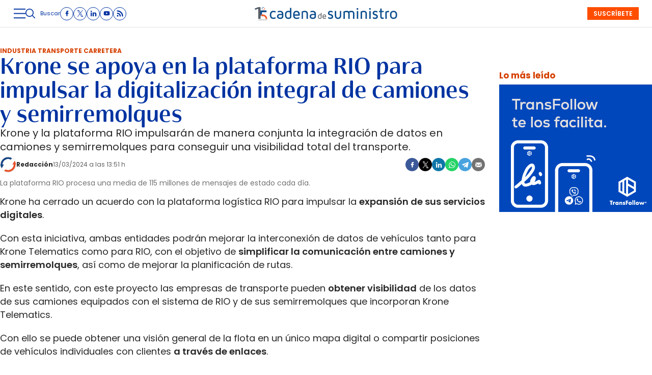

--- FILE ---
content_type: text/html; charset=UTF-8
request_url: https://www.cadenadesuministro.es/industria-carretera/krone-se-apoya-en-plataforma-rio-impulsar-digitalizacion-integral-camiones-semirremolques_1501369_102.html
body_size: 45103
content:
<!DOCTYPE html>
<html lang="es">
<head>
    <meta http-equiv="Content-Type" content="text/html; charset=utf-8" />

                        <title>Krone se apoya en la plataforma RIO para impulsar la digitalización integral de camiones y semirremolques</title>
            <meta name="description" content="Krone y la plataforma RIO impulsarán de manera conjunta la integración de datos en camiones y semirremolques para conseguir una visibilidad total del transporte."/>
            <link rel="canonical" href="https://www.cadenadesuministro.es/industria-carretera/krone-se-apoya-en-plataforma-rio-impulsar-digitalizacion-integral-camiones-semirremolques_1501369_102.html" />
            <meta property="og:title" content="Krone se apoya en la plataforma RIO para impulsar la digitalización integral de camiones y semirremolques"/>
            <meta property="og:description" content="Krone y la plataforma RIO impulsarán de manera conjunta la integración de datos en camiones y semirremolques para conseguir una visibilidad total del transporte."/>
                <meta property="og:url" content="https://www.cadenadesuministro.es/industria-carretera/krone-se-apoya-en-plataforma-rio-impulsar-digitalizacion-integral-camiones-semirremolques_1501369_102.html"/>
        <meta property="og:image" content="https://www.cadenadesuministro.es/uploads/s1/22/80/54/3/semirremolque-krone-digitalizacion.webp" />
        <meta property="og:image:type" content="image/jpeg">
        <meta property="og:type" content="website"/>
        <meta property="og:image:width" content="1296" />
        <meta property="og:image:height" content="729" />
        <meta property="og:locale" content="es_ES" />
        
            <meta name="locality" content="Madrid, Spain"/>
                    
    <meta property="article:published_time" content="2024-03-13T13:51:02+01:00" />
    <meta property="article:modified_time" content="2024-03-13T13:51:02+01:00" />
    <meta property="last-modified" content="2024-03-13T13:51:02+01:00" />

    
    <meta property="og:site_name" content="Cadena de Suministro"/>
    
            <meta name="robots" content="index, follow, max-snippet:-1, max-image-preview:large, max-video-preview:-1">
    
            <meta name="twitter:card" content="summary_large_image"/>
        <meta name="twitter:url" content="https://www.cadenadesuministro.es/industria-carretera/krone-se-apoya-en-plataforma-rio-impulsar-digitalizacion-integral-camiones-semirremolques_1501369_102.html"/>
        <meta name="twitter:title" content="Krone se apoya en la plataforma RIO para impulsar la digitalización integral de camiones y semirremolques - Cadena de Suministro"/>
        <meta name="twitter:description" content="Krone y la plataforma RIO impulsarán de manera conjunta la integración de datos en camiones y semirremolques para conseguir una visibilidad total del transporte."/>
        <meta name="twitter:image:src" content="https://www.cadenadesuministro.es/uploads/s1/22/80/54/3/semirremolque-krone-digitalizacion.webp"/>
        <meta name="viewport" content="width=device-width, initial-scale=1, shrink-to-fit=no"/>

    <!-- Image preload -->
        
                    
            <link rel="preload" href="https://www.cadenadesuministro.es/uploads/s1/22/80/54/6/semirremolque-krone-digitalizacion_22_540x270.webp" as="image" media="(max-width:500px)" fetchpriority="high">
            <link rel="preload" href="https://www.cadenadesuministro.es/uploads/s1/22/80/54/5/semirremolque-krone-digitalizacion_21_626x313.webp" as="image" media="(min-width:501px) and (max-width:659px)" fetchpriority="high">
            <link rel="preload" href="https://www.cadenadesuministro.es/uploads/s1/22/80/54/4/semirremolque-krone-digitalizacion_20_1000x500.webp" as="image" media="(min-width:660px)" fetchpriority="high">
    
                                
            <link rel="preload" href="https://www.cadenadesuministro.es/uploads/s1/22/65/28/1/imagotipo-cds-2020_33_50x50.png" as="image" media="(min-width:1px)" fetchpriority="high">
    
        
    <!-- /Image preload -->

    
    <link rel="shortcut icon" href="/favicon.ico"/>
    <link rel="apple-touch-icon" sizes="72x72" href="https://www.cadenadesuministro.es/uploads/static/cadena-de-suministro/logos/apple-touch-icon-72x72.png"/>
    <link rel="apple-touch-icon" sizes="114x114" href="https://www.cadenadesuministro.es/uploads/static/cadena-de-suministro/logos/apple-touch-icon-114x114.png"/>
    <link rel="apple-touch-icon-precomposed" sizes="72x72" href="https://www.cadenadesuministro.es/uploads/static/cadena-de-suministro/logos/apple-touch-icon-72x72.png"/>
    <link rel="apple-touch-icon-precomposed" sizes="144x144" href="https://www.cadenadesuministro.es/uploads/static/cadena-de-suministro/logos/apple-touch-icon-114x114.png"/>

    <link rel="alternate" hreflang="es" href="https://www.cadenadesuministro.es" />

    <!-- RSS -->
    <link rel="alternate" type="application/rss+xml" title="RSS cadena-de-suministro" href="https://www.cadenadesuministro.es/uploads/feeds/feed_cadena-de-suministro_es.xml">
    <!-- /RSS -->



        <style>@font-face{font-family:Poppins;font-display:swap;src:url(/uploads/static/cadena-de-suministro/dist/fonts/poppins-v20-latin-regular.woff2) format("woff2")}@font-face{font-family:Poppins;font-display:swap;font-weight:600;src:url(/uploads/static/cadena-de-suministro/dist/fonts/poppins-v20-latin-600.woff2) format("woff2")}@font-face{font-family:Poppins;font-display:swap;font-weight:700;src:url(/uploads/static/cadena-de-suministro/dist/fonts/poppins-v20-latin-700.woff2) format("woff2")}@font-face{font-family:Poppins;font-style:italic;font-display:swap;src:url(/uploads/static/cadena-de-suministro/dist/fonts/poppins-v20-latin-italic.woff2) format("woff2")}@font-face{font-family:Poppins;font-style:italic;font-display:swap;font-weight:600;src:url(/uploads/static/cadena-de-suministro/dist/fonts/poppins-v20-latin-600italic.woff2) format("woff2")}@font-face{font-family:Poppins;font-style:italic;font-display:swap;font-weight:700;src:url(/uploads/static/cadena-de-suministro/dist/fonts/poppins-v20-latin-700italic.woff2) format("woff2")}@font-face{font-family:Cabrito;font-display:swap;font-weight:500;src:url(/uploads/static/cadena-de-suministro/dist/fonts/cabritoContrastNormMedium.woff2) format("woff2")}@font-face{font-family:Cabrito;font-display:swap;font-weight:700;src:url(/uploads/static/cadena-de-suministro/dist/fonts/cabritoContrastNormBold.woff2) format("woff2")}@font-face{font-family:Cabrito;font-display:swap;font-weight:900;src:url(/uploads/static/cadena-de-suministro/dist/fonts/cabritoContrastNormBlack.woff2) format("woff2")}@font-face{font-family:Cabrito;font-style:italic;font-display:swap;font-weight:500;src:url(/uploads/static/cadena-de-suministro/dist/fonts/cabritoContrastNormMediumIt.woff2) format("woff2")}@font-face{font-family:Cabrito;font-style:italic;font-display:swap;font-weight:700;src:url(/uploads/static/cadena-de-suministro/dist/fonts/cabritoContrastNormBoldIt.woff2) format("woff2")}@font-face{font-family:Cabrito;font-style:italic;font-display:swap;font-weight:900;src:url(/uploads/static/cadena-de-suministro/dist/fonts/cabritoContrastNormBlackIt.woff2) format("woff2")}html{line-height:1.15;-webkit-text-size-adjust:100%}body{margin:0}main{display:block}h1{font-size:2em;margin:.67em 0}hr{box-sizing:content-box;height:0;overflow:visible;border:0;border-bottom:1px solid #e3e3e3}pre{font-family:monospace,monospace;font-size:1em}a{background-color:transparent}abbr[title]{border-bottom:none;text-decoration:underline;text-decoration:underline dotted}b,strong{font-weight:bolder}code,kbd,samp{font-family:monospace,monospace;font-size:1em}small{font-size:80%}sub,sup{font-size:75%;line-height:0;position:relative;vertical-align:baseline}sub{bottom:-.25em}sup{top:-.5em}img{border-style:none}button,input,optgroup,select,textarea{font-family:inherit;font-size:100%;line-height:1.15;margin:0}button,input{overflow:visible}button,select{text-transform:none}[type=button],[type=reset],[type=submit],button{-webkit-appearance:button}[type=button]::-moz-focus-inner,[type=reset]::-moz-focus-inner,[type=submit]::-moz-focus-inner,button::-moz-focus-inner{border-style:none;padding:0}[type=button]:-moz-focusring,[type=reset]:-moz-focusring,[type=submit]:-moz-focusring,button:-moz-focusring{outline:1px dotted ButtonText}fieldset{padding:.35em .75em .625em}legend{box-sizing:border-box;color:inherit;display:table;max-width:100%;padding:0;white-space:normal}progress{vertical-align:baseline}textarea{overflow:auto}[type=checkbox],[type=radio]{box-sizing:border-box;padding:0;margin-right:7px}[type=number]::-webkit-inner-spin-button,[type=number]::-webkit-outer-spin-button{height:auto}[type=search]{-webkit-appearance:textfield;outline-offset:-2px}[type=search]::-webkit-search-decoration{-webkit-appearance:none}::-webkit-file-upload-button{-webkit-appearance:button;font:inherit}details{display:block}summary{display:list-item}[hidden],template{display:none}*{box-sizing:border-box;-moz-box-sizing:border-box;-webkit-box-sizing:border-box}picture{display:block}:focus{outline:none}input[type=submit]:hover{cursor:pointer}a,abbr,acronym,address,applet,article,aside,audio,b,big,blockquote,body,canvas,caption,center,cite,code,dd,del,details,dfn,div,dl,dt,em,embed,fieldset,figcaption,figure,footer,form,h1,h2,h3,h4,h5,h6,header,hgroup,html,i,iframe,img,ins,kbd,label,legend,li,mark,menu,nav,object,ol,output,p,pre,q,ruby,s,samp,section,small,span,strike,strong,sub,summary,sup,table,tbody,td,tfoot,th,thead,time,tr,tt,u,ul,var,video{margin:0;padding:0;border:0;font-size:100%;font:inherit;vertical-align:baseline;line-height:1.2}article,aside,details,figcaption,figure,footer,header,hgroup,menu,nav,section{display:block}body{line-height:1.2}ol,ul{list-style:none}blockquote,q{quotes:none}blockquote:after,blockquote:before,q:after,q:before{content:"";content:none}table{border-collapse:collapse;border-spacing:0}html{max-width:100%;scroll-behavior:smooth;scroll-margin-top:3.3125rem;overflow-x:hidden}body,html{position:relative}body{font-family:Poppins,Arial,sans-serif;color:#282828}::selection{color:#282828;background:#ff4d00}a{text-decoration:none;font-size:inherit;color:inherit}img{display:block;max-width:100%;height:auto}textarea{width:100%}b,strong{font-weight:700}em,i{font-style:italic}.main-header.has-sticky-header .o-page{padding-top:6.25rem}.o-layout{display:flex;flex-direction:column;gap:1.25rem}.o-layout--cols{flex-direction:row;flex-wrap:nowrap;justify-content:space-between;max-width:80rem;margin:0 auto;width:100%}.o-layout--col-1{flex:0 0 auto;width:59.5rem}.o-layout--col-2{width:18.75rem}.o-layout--col-2 .o-grid,.o-layout--col-2 .o-grid__item{height:100%}.o-layout--magazine{max-width:53.75rem}.o-layout--account{max-width:100%}.o-layout--top{height:3.3125rem;position:sticky;top:0;z-index:100;pointer-events:none;padding:0;margin-bottom:1.25rem}.article-branded .o-layout--top,.gallery .o-layout--top,.main-header .o-layout--top{margin-bottom:0}.home .o-layout--top{margin-bottom:unset}.has-full-header .o-layout--top{height:8.375rem;margin-bottom:1.25rem}.main-header.has-full-header .o-layout--top{position:relative}.category-160 .o-layout--top{margin-block-end:0}.o-layout--top-banners{top:0;margin:0 auto;width:100%;position:relative}.has-sticky-header .o-layout--top-banners{position:relative}.o-layout--thematic-top{margin-bottom:1rem}.o-layout--thematic-top .c-banner{margin-bottom:0}.o-layout--v-banners{pointer-events:none;position:absolute;top:0;width:100%;margin:0 auto;opacity:0}.o-layout--grid{display:grid;grid-auto-rows:auto;grid-auto-flow:row;grid-template-columns:repeat(12,1fr);column-gap:1.25rem;row-gap:.625rem;max-width:80rem;margin:0 auto}.o-layout--grid .o-grid__item--col-3{min-width:20rem}.o-layout--main-home .o-grid>.o-grid__item--col-8{flex:0 0 auto}.o-layout--main-home .o-grid>.o-grid__item--col-4{width:18.75rem}.o-layout--main-home .o-grid>.o-grid__item--col-4 .o-grid,.o-layout--main-home .o-grid>.o-grid__item--col-4 .o-grid__item{height:100%}.o-layout--secondary-home>.o-grid>.o-grid__item{gap:0}.o-layout--secondary-home>.o-grid>.o-grid__item>*{margin-top:2.8125rem}.o-layout--secondary-home>.o-grid>.o-grid__item>* .c-banner{margin-bottom:0}.o-layout--activity-viewer>.o-grid{max-width:62.5rem}.o-flex-columns__wrapper{max-width:80rem;margin:0 auto;padding:20px 0;display:flex;flex-direction:column;gap:20px}.o-flex-columns__row{display:flex;flex-direction:column;max-width:80rem;width:100%;margin:0 auto;gap:10px}.o-flex-columns__row--2col .o-flex-columns__row--2col{margin-bottom:-1em}.o-flex-columns__row--4col{flex-direction:column}.o-flex-columns__row--bootstrap>div{padding:0}.o-flex-columns__list-item:last-child article{margin-bottom:0}.o-flex-columns__item{display:flex;flex-direction:column;justify-content:flex-start;gap:1rem}.gallery .o-flex-columns .o-flex-columns__wrapper{padding:0}.o-icon{width:15px;height:15px}.o-icon--s1{width:54px;height:54px}.o-icon--s2{width:32px;height:32px}.o-icon--s3{width:20px;height:20px}.o-icon--s4{width:10px;height:10px}.o-icon-list{display:flex;flex-wrap:wrap;justify-content:space-between}.o-icon-list__item{text-align:center;margin:15px 0;flex:0 0 15%}.o-icon-list__item .icon{display:block;width:50px;height:50px;margin:0 auto}.o-grid{display:grid;grid-auto-rows:auto;grid-template-columns:repeat(12,1fr);grid-auto-flow:row;gap:1.25rem;width:100%;max-width:80rem;margin:0 auto}.o-grid--fullwidth,.o-grid.is-fullwidth{max-width:100%}.o-grid__item{display:flex;flex-direction:column;justify-content:flex-start;gap:1rem}.o-grid__item--col-12{grid-column:span 12}.o-grid__item--col-11{grid-column:span 11}.o-grid__item--col-10{grid-column:span 10}.o-grid__item--col-8,.o-grid__item--col-9{grid-column:span 9}.o-grid__item--col-7{grid-column:span 7}.o-grid__item--col-6{grid-column:span 6}.o-grid__item--col-5{grid-column:span 5}.o-grid__item--col-3,.o-grid__item--col-4{grid-column:span 3}.o-grid__item--col-2{grid-column:span 2}.o-grid__item--col-1{grid-column:span 1}.o-grid__item--row-12{grid-row:span 12}.o-grid__item--row-11{grid-row:span 11}.o-grid__item--row-10{grid-row:span 10}.o-grid__item--row-9{grid-row:span 9}.o-grid__item--row-8{grid-row:span 8}.o-grid__item--row-7{grid-row:span 7}.o-grid__item--row-6{grid-row:span 6}.o-grid__item--row-5{grid-row:span 5}.o-grid__item--row-4{grid-row:span 4}.o-grid__item--row-3{grid-row:span 3}.o-grid__item--row-2{grid-row:span 2}.o-grid__item--row-1{grid-row:span 1}.o-grid.is-mas-monograficos{margin-top:3.125rem}.o-grid--format-1{column-gap:1.25rem;max-width:53.75rem;margin:1.6875rem auto 5.1875rem;padding:0}.o-grid--format-2{grid-template-columns:repeat(2,1fr);margin:0 0 .9375rem;padding:0 0 .9375rem}.o-grid--format-2 [class*=o-grid__item--col]{grid-column:auto}.o-grid--format-3{margin:0 0 .9375rem;padding:0 0 .9375rem;overflow-x:scroll;display:flex}.o-grid--format-3 .o-grid__item{flex:0 0 22%}.o-grid:has(.c-mainarticle__header),.o-grid:has(.c-mainarticle__main-media--alone){row-gap:2rem}.home .o-grid{row-gap:.8125rem}[class*=o-grid__item--col]{max-width:100%}.o-group{display:flex;flex-wrap:wrap;align-items:center;gap:.625rem;width:100%}body .o-block--bg-color{padding:1.25rem 0 .3125rem}body .o-block--bg-color .m-heading{border-top:0;padding-top:0}body .o-block--bg-color .m-heading__title{color:#000}body .o-block--bg-color .c-item{border:0}body .o-block--bg-color .c-item.has-category-110__title{color:#000}body .o-grid>.o-grid__item>.o-block--bg-color+.o-block--bg-color{margin-top:0}.m-heading{border:solid #e3e3e3;border-width:0 0 1px;min-height:2.1875rem;display:flex;flex-direction:row;justify-content:space-between;margin-bottom:.9375rem;align-items:center;padding-bottom:.25rem}.home .m-heading{padding-top:2.5rem;border-top:1px solid #6c6c6c}.m-heading__title{font-size:1.5625rem;color:#d64000;margin:0;text-transform:uppercase;font-weight:400;font-family:Poppins,Arial,sans-serif}.m-heading__link-all{font-size:.75rem;display:flex;align-items:center}.m-heading__link-all .icon{width:14px;height:14px;fill:#282828;margin-top:.125rem}.m-heading__link-all:after{content:"›";margin-left:8px;margin-bottom:1px;font-size:22px;font-weight:100;color:inherit}.m-heading__entry{font-size:clamp(13px,9.89507px + .00477 * 100vw,16px);color:#282828;grid-column:span 12}.m-heading__sponsor{margin-left:auto;display:flex;align-items:center}.m-heading__sponsor-txt{margin-right:.625rem;font-size:.75rem}.m-heading__sponsor-img{max-width:6.25rem;max-height:1.25rem}.m-heading .o-icon{height:.75rem;fill:#d64000}.m-heading--format-2{border:solid #e3e3e3;border-width:0 0 1px;padding-bottom:0}.m-heading--format-2 .m-heading__title{font-size:1.0625rem;color:#282828;text-transform:none;font-weight:700;font-family:Poppins,Arial,sans-serif;margin:0}.m-heading--format-3{border:none;margin-bottom:0}.m-heading--format-3 .m-heading__title{font-size:1.0625rem;color:#0033a1;font-weight:700;font-family:Poppins,Arial,sans-serif;margin:0}.m-heading--format-4{border-width:0;border-style:solid;min-height:auto;margin-bottom:.1875rem}.m-heading--format-4 .m-heading__title{font-size:.6875rem;color:#737373;font-weight:400;font-family:#0033A1}.m-heading--uppercase .m-heading__title{text-transform:uppercase}.o-flex-columns__wrapper .m-heading{margin:0}.o-grid .m-heading{margin:0;grid-column:span 12}.o-grid .m-heading--page-title{margin-bottom:1.0625rem}.m-author{display:flex;align-items:center;gap:.625rem}.m-author__figure{position:relative;width:2rem;height:2rem;overflow:hidden;border-radius:50%;border:1px solid #e3e3e3}.m-author__position{font-size:.75rem;color:#282828;text-transform:none;font-weight:400}.m-author--list{font-size:.625rem;color:#737373;text-transform:none;font-weight:400}.m-author--viewer{font-size:.75rem;color:#282828;text-transform:none;font-weight:700}.m-button{display:flex;justify-content:center;align-items:center;gap:.625rem;width:fit-content;padding:0 1rem;border:none;color:#fff;background-color:#0033a1;font-family:Poppins,Arial,sans-serif;font-weight:600;font-size:.875rem;text-transform:uppercase;line-height:1.3;text-align:center;min-height:2.5rem}.m-button:hover{opacity:.7;transition:opacity .7s ease-in-out;cursor:pointer}.m-button svg{fill:#fff}.m-button__icon{width:.9375rem;height:.9375rem}.m-button--secondary{color:#fff;background-color:#ff4d00}.m-button--secondary .m-button__icon{fill:#0033a1}.m-button--tertiary{color:#0033a1;background-color:transparent;border:1px solid}.m-button--tertiary .m-button__icon{fill:#0033a1}.m-button--small{padding:.5rem .625rem;font-size:.75rem;gap:.5rem}.m-button.is-voted{opacity:.5;pointer-events:none;cursor:default}.m-category{font-size:.625rem;color:#d64000;text-transform:uppercase;font-weight:400;font-family:Poppins,Arial,sans-serif}.m-category__link{transition:all .15s ease-out}.m-category__link:hover{opacity:.7}.m-category--viewer{font-size:.75rem;font-weight:700}.m-date{display:flex;font-size:.625rem;color:#5f5f5f;font-weight:400;font-family:Poppins,Arial,sans-serif}.m-date .o-icon{height:.75rem;fill:#737373}.m-date--list{color:#737373}.m-date--viewer{gap:.25rem;font-size:.75rem}.m-logo{line-height:0;display:block;max-width:100%;transition:all .15s ease-out}.m-logo__txt{position:absolute;font-size:0}.m-logo--full,.m-logo--full .m-logo__image{width:24.1875rem;height:2.1875rem}.m-logo--full-header{display:none}.has-full-header .m-logo--full-header{display:block}.has-full-header .m-logo--reduced-header{display:none}.m-logo--normal,.m-logo--normal .m-logo__image,.m-logo--reduced,.m-logo--reduced .m-logo__image{width:18.375rem;height:1.625rem}.m-logo--footer,.m-logo--footer .m-logo__image{width:21.4375rem;height:1.9375rem}.m-save{cursor:pointer}.m-save .o-icon{height:.75rem;fill:#0033a1}.m-save__wrapper{display:flex;gap:.25rem}.m-save__save-text{font-size:.75rem;color:#737373;font-weight:400;font-family:Poppins,Arial,sans-serif}.m-save.is-saved-article .o-icon,.m-save.is-saved .o-icon{fill:#0033a1}.m-social-share{display:flex;flex-direction:row;gap:.375rem}.m-social-share__item{overflow:hidden}.m-social-share__item,.m-social-share__link{display:flex;justify-content:center;align-items:center}.m-social-share__link{border-bottom:none;width:100%;height:100%}.m-social-share .m-social-share__item{border-radius:50%;width:1.625rem;height:1.625rem}.m-social-share .m-social-share__img{width:.8125rem;height:.8125rem}.m-social-share .m-social-share__item{background:#737373}.m-social-share .m-social-share__item--facebook{background:#3b5998}.m-social-share .m-social-share__item--twitter{background:#000}.m-social-share .m-social-share__item--linkedin{background:#0e76a8}.m-social-share .m-social-share__item--whatsapp{background:#25d366}.m-social-share .m-social-share__item--telegram{background:#48a3df}.m-social-share .m-social-share__item--youtube{background:#ec2b00}.m-social-share .m-social-share__item--instagram{background:radial-gradient(circle at 30% 107%,#fdf497 0,#fdf497 5%,#fd5949 45%,#d6249f 60%,#285aeb 90%)}.m-social-share .m-social-share__item--twitch{background:#6441a4}.m-social-share .m-social-share__item--pinterest{background:#e60023}.m-social-share .m-social-share__img{fill:#fff}.m-social-share--secondary{margin:0 0 1.25rem}.m-social-profile{display:flex;flex-direction:row;gap:0;gap:.3125rem;padding:0}.m-social-profile__item{overflow:hidden}.m-social-profile__item,.m-social-profile__link{display:flex;justify-content:center;align-items:center}.m-social-profile__link{border-bottom:none;width:100%;height:100%}.m-social-profile .m-social-profile__item{border-radius:50%;border:1px solid #0033a1}.m-social-profile .m-social-profile__img{fill:#0033a1}.m-social-profile .m-social-profile__item{width:1.625rem;height:1.625rem}.m-social-profile .m-social-profile__img{width:.8125rem;height:.8125rem}.m-social-profile--author{gap:.375rem}.m-social-profile--author .m-social-profile__item{border-radius:50%;border:1px solid #fff}.m-social-profile--author .m-social-profile__img{fill:#fff}.m-social-profile--author .m-social-profile__item{background:#4c4c4c}.c-form{border:0 solid #e3e3e3;padding:0;background:transparent}.c-form,.c-form__wrapper{display:flex;flex-direction:column;gap:1.25rem}.c-form__heading{display:flex;flex-direction:column;gap:.3125rem}.c-form__title{font-size:1.75rem;font-weight:400}.c-form__title-close{display:block;width:15px;height:15px;margin-top:-4px;background-image:url([data-uri]);background-position:50%;background-repeat:no-repeat;font-size:0;float:right}.c-form__subtitle{font-size:1rem;font-weight:600}.c-form__subtitle--consent{margin-top:1.25rem}.c-form__text{font-size:.75rem;color:#282828}.c-form__desc{font-size:1.125rem}.c-form__form{display:flex;gap:1.25rem;flex-direction:column}.c-form__main .c-form__input{width:100%;padding:0 .9375rem}.c-form__main{display:flex;flex:0 0 100%}.c-form__actions .m-button{width:100%}.c-form__actions--login{margin:0 0 10px;text-align:center}.c-form__actions--login .m-button{width:auto;margin:0 auto}.c-form__register{display:flex;flex-direction:column;gap:1.25rem}.c-form__register .c-form__title{font-size:1.25rem;color:#282828;font-weight:700}.c-form__register .m-button{width:100%}.c-form__link--back-to-login,.c-form__link--remember-pwd{text-align:center;font-size:.75rem;color:#282828}.c-form__message{font-size:1.0625rem;display:flex;align-items:center}.c-form__message.is-failure,.c-form__message.is-success{min-height:2.5rem;padding-left:2.5rem}.c-form__message.is-success{color:#92b500;background-image:url([data-uri])}.c-form__message.is-failure,.c-form__message.is-success{background-position:0;background-size:28px;background-repeat:no-repeat}.c-form__message.is-failure{color:red;background-image:url([data-uri])}.c-form__field{display:flex;justify-content:center;flex-direction:column;position:relative;gap:.25rem}.c-form__field--row{gap:.625rem;flex-direction:row;align-items:center;justify-content:flex-start}.c-form__label{display:block;font-size:.75rem;color:#282828;text-transform:none;font-weight:400}.c-form__label--checkbox{font-size:.75rem;color:#0033a1}.c-form__label a{text-decoration:underline}.c-form__input-wrapper{position:relative}.c-form__input{width:100%;padding:.75rem .9375rem;color:#5f5f5f;background:#fff;border:1px solid #d6d6d6;font-size:.875rem;transition:all .15s ease-out;border-radius:.25rem}.c-form__input:focus{outline:none;border-color:#bdbdbd;transition:all .15s ease-out}.c-form__input--textarea{height:9.375rem}.c-form__select{position:relative;padding:10px 36px 10px 16px;font-size:.875rem;color:#5f5f5f;border-radius:0;border:1px solid #d6d6d6;appearance:none;background-image:url([data-uri]);background-position:center right 4px;background-size:18px;background-repeat:no-repeat}.c-form__icon-unmask{position:absolute;right:0;bottom:.125rem;width:2.8125rem;height:2.8125rem;display:flex;justify-content:center;align-items:center;fill:#c1c1c1;cursor:pointer}.c-form__icon-unmask .o-icon{width:2rem;height:2rem}.c-form__help{font-size:.6875rem;color:#5f5f5f;font-weight:400}.c-form__group{display:flex;flex-direction:column;gap:.25rem}.c-form__group .c-form__label{flex:0 0 100%}.c-form__group--birthdate{display:flex;flex-wrap:wrap;flex-direction:row;justify-content:flex-start}.c-form__group--birthdate .c-form__group-item{width:30%;margin-right:10px}.c-form__count{font-size:.75rem;margin-top:5px;color:#737373}.c-form__count.limit_reached{color:red}.c-form__submit{align-self:end;padding:.9375rem;width:100%}.c-form__items--grid{display:grid;grid-gap:1.25rem;grid-template-columns:1fr 1fr}.c-form .c-form__field--full-width{grid-column:1/3}.c-form .c-form__field--full-width .m-button,.c-form__recaptcha{width:100%}.c-form__recaptcha>*{max-width:100%;width:100%}.c-form__link-cover{display:block;position:absolute;inset:0}.c-form_inline-message{font-size:.875rem;margin-top:.3125rem}.c-form .is-failure{color:red}.c-form .is-success{color:#92b500}.c-form--register{max-width:35rem;margin:0 auto 1.25rem;box-shadow:0 5px 5px rgba(40,40,40,.1);background:#fff;padding:40px 80px}.c-form--register .c-form__title{text-align:center}.c-form--register .c-form__desc{font-size:1rem;text-align:center}.c-form--register .c-form__desc span{display:block;font-weight:400}.c-form--register .c-form__submit,.c-form--register .m-button{width:100%}.c-form--register .c-form__message{font-size:.875rem;font-weight:400}.c-form--no-border{padding:0;border:none}.c-form--contact{margin-bottom:1.25rem}.c-form--contact .c-form__heading{text-align:center}.c-form--contact .c-form__text-area{height:160px}.c-form--contact .c-form__captcha{text-align:center;padding:20px;background-color:#f5f5f5}.c-form--contact .m-button{width:100%}.c-form--subscribe-footer{position:relative;background:#f5f5f5;padding:1.875rem .625rem}.c-form--subscribe-footer .c-form__heading{align-items:center}.c-form--subscribe-footer .c-form__wrapper{max-width:35rem;padding:0}.c-form--subscribe-footer .c-form__title{font-size:clamp(20px,15.8601px + .00636 * 100vw,24px);color:#0033a1;font-weight:700;font-family:Cabrito,Arial,sans-serif;text-align:center}.c-form--subscribe-footer .c-form__desc{font-size:clamp(16px,13.93005px + .00318 * 100vw,18px);color:#0033a1;font-family:Cabrito,Arial,sans-serif;text-align:center}.c-form--subscribe-footer .o-icon{fill:#ff4d00;width:3.375rem;height:2.4375rem;margin-bottom:.625rem}.c-form--subscribe-page{margin:1.25rem auto}.c-form--subscribe-page .c-form__heading{text-align:center}.c-form--subscribe-page .c-form__select{background-color:unset;background-size:.625rem;background-position-x:calc(100% - 15px);border-radius:4px}.c-form--subscribe-page .c-form__action{margin-top:1.25rem}.c-form--searchform{width:100%}.c-form--searchform .c-form__form{position:relative;display:flex;width:100%;max-width:80rem;margin:0 auto;padding:1.25rem}.c-form--searchform .c-form__input{width:100%;height:45px;padding:0 .625rem;border:1px solid #e3e3e3;font-weight:400;font-size:.75rem}.c-form--searchform .c-form__input:focus{outline:none}.c-form--searchform .c-form__submit{padding:0 .9375rem;background:#0033a1;text-transform:uppercase;color:#fff;font-size:14px;border:none;align-self:auto;width:auto}.c-form--searchform .c-form__close{align-self:center;margin-left:.625rem;margin-right:-1.875rem;width:1.25rem;height:1.25rem;background-image:url([data-uri]);background-position:50%;background-size:no-repeat;background-repeat:no-repeat;background-size:12px;transition:all .15s ease-in-out;cursor:pointer}.c-form--searchform .c-form__close:hover{transition:all .15s ease-in-out}.c-form--searchpage{gap:1.25rem;margin-bottom:3.125rem}.c-form--searchpage .c-form__message{display:inline-block}.c-form--contest .c-form__title{font-size:1.375rem;font-weight:700}.c-form--contest .c-form__label{font-size:1.125rem;color:#282828;margin:0 0 .875rem;font-weight:400}.c-form--contest .c-form__input{margin:0 0 20px;padding:18px;height:48px;width:100%;border:1px solid #c1c1c1;position:relative;vertical-align:middle;bottom:2px}.c-form--contest .c-form__input::placeholder{color:#c1c1c1}.c-form--contest .c-form__input--radio{display:inline}.c-form--contest .c-form__textarea{margin:0 0 20px;padding:18px;height:178px;width:100%;border:1px solid #c1c1c1;position:relative;vertical-align:middle;bottom:2px}.c-form--contest .c-form__textarea::placeholder{color:#c1c1c1}.c-form--contest .c-form__actions{margin:.9375rem 0 0}.c-form--contest .c-form__actions .m-button{margin:0}.c-form--center,.c-form--center .c-form__input{text-align:center}.c-form--redux .c-form__wrapper{width:30rem;margin:0 auto}.c-form--redux .c-form__form{width:24.375rem;margin:0 auto}.c-form--login .c-form__separator{text-align:center;font-size:1.375rem;font-weight:700;margin:20px 3.125rem 0;position:relative}.c-form--login .c-form__separator:before{content:"";display:block;position:absolute;width:100%;height:1px;background:#e3e3e3;left:0;top:50%}.c-form--login .c-form__separator__text{background:#f5f5f5;position:relative;padding:0 10px}.c-form--login .m-button{width:100%}.c-form--login-page{width:50%;margin:0 auto;text-align:center}.c-header{display:flex;flex-direction:column;width:100%}.has-sticky-header .c-header{animation:c .5s 1;position:fixed;top:0;z-index:10}.c-header__wrapper{width:100%;background:#fff;max-width:80rem;margin:0 auto;pointer-events:all;border-bottom:1px solid #e3e3e3;max-width:100%}.has-full-header .c-header__wrapper{padding:0;border-top:1px solid #e3e3e3}.has-full-header .c-header__wrapper{background:#fff}.c-header__container{margin:0 auto;position:relative;display:flex;flex-wrap:wrap;padding:0;height:3.3125rem;align-items:flex-start;max-width:80rem;max-width:100%;width:100%}.has-sticky-header .c-header__container{padding:0 .625rem}.has-full-header .c-header__container{height:8.375rem;background:transparent;max-width:80rem}.c-header__item{min-height:1.625rem;z-index:2}.c-header__menu-btn{display:flex;height:3.3125rem;width:1.5rem;justify-content:center;align-items:center;z-index:100;top:0;cursor:pointer}.c-header__menu-btn .o-icon{width:1.4375rem;height:1.4375rem;fill:#0033a1}.c-header__search-button{display:flex;align-items:center;cursor:pointer;position:relative}.c-header__search-button:after,.c-header__search-button:before{content:"";display:block;position:absolute;width:20px;height:2px;background:#737373;left:0;top:25px;opacity:0;transition:all .15s ease-in-out}.c-header__search-button .o-icon{fill:#0033a1;width:1.1875rem;height:1.1875rem}.c-header__search-button__txt{font-size:.6875rem;color:#0033a1}.has-search-opened .c-header__search-button .o-icon{opacity:0}.has-search-opened .c-header__search-button:before{transform:rotate(45deg)}.has-search-opened .c-header__search-button:after{transform:rotate(-45deg)}.has-search-opened .c-header__search-button:after,.has-search-opened .c-header__search-button:before{opacity:1}.c-header__logo{display:flex;justify-content:center;position:absolute;width:100%;height:100%;align-items:center;top:0;left:0}.c-header__logo svg{float:left}.c-header__user-btn{position:absolute;z-index:1;right:.625rem;top:.8125rem;z-index:100;border:1px solid #ff4d00;border-radius:50%;width:1.625rem;height:1.625rem;display:flex;align-items:center;justify-content:center}.c-header__user-btn .o-icon{fill:#ff4d00;width:1rem;height:.75rem}body.is-logged .c-header__user-btn{display:none}.c-header__user-options .m-button:last-child{margin-right:0}.c-header__social{display:flex;align-items:center;justify-content:center}.c-header__menu{width:100%;display:flex}.c-header__menu .c-menu__icon{display:none}.c-header__search-form{width:100%;margin:0;z-index:3}.c-header__back{position:absolute;left:1.25rem;font-size:.875rem}.c-header__back .o-icon{height:.75rem}.c-menu{width:100%}.c-menu__list{position:relative;max-width:100%;display:flex;margin:0 auto;padding:0;list-style:none;justify-content:center;height:100%}.c-menu__item{position:relative}.is-hidefromhere~.c-menu__item{display:none}.is-amp .is-hidefromhere~.c-menu__item{display:block}.c-menu__item--socio a{color:#0033a1;font-weight:400}.c-menu__link{display:flex;padding:0 .625rem;color:#fff;text-transform:uppercase;font-size:.75rem;font-weight:700;font-family:Poppins,Arial,sans-serif;transition:all .15s ease-out;height:100%;align-items:center}.c-menu__link:hover{text-decoration:none;transition:all .15s ease-out}.c-menu__sublist{z-index:10;background:#0033a1;position:absolute;display:none;margin-top:-1px}.c-menu__subitem__link{display:block;padding:12px 0;color:#fff;text-transform:uppercase;font-size:.75rem;font-weight:700;transition:all .15s ease-out}.c-menu__subitem__link:hover{text-decoration:none;color:#fff;transition:all .15s ease-out}.c-footer__menu--main .c-menu{margin-top:.3125rem;background:transparent;border:0 solid #e3e3e3}.c-footer__menu--main .c-menu .c-menu__list{justify-content:center}.c-footer__menu--main .c-menu .c-menu__link{height:24px;color:#282828;font-size:.75rem;font-weight:700;padding:.3125rem .625rem}.c-footer__menu--main .c-menu li.has-subitems>a{background-size:0}.c-footer__menu--main .c-menu li.has-subitems ul{display:none}.c-footer__menu--static .c-menu{margin-top:.3125rem;border:0 solid #e3e3e3;background:transparent}.c-footer__menu--static .c-menu .c-menu__list{justify-content:center}.c-footer__menu--static .c-menu .c-menu__link{height:24px;color:#5f5f5f;font-family:Poppins,Arial,sans-serif;font-size:.6875rem;font-weight:400;text-transform:uppercase;padding:.4375rem .9375rem}.c-fullmenu{position:fixed;left:0;top:0;right:0;bottom:0;z-index:100;background:rgba(0,0,0,.5);opacity:0;pointer-events:none;transition:all .15s ease-out}.has-menu-opened .c-fullmenu{opacity:1;pointer-events:all;transition:all .15s ease-out}.has-menu-opened .c-fullmenu .c-fullmenu__wrapper{transform:translateX(0);overflow-y:auto;transition:all .15s ease-out}.c-fullmenu__wrapper{position:relative;width:330px;height:100vh;padding:1.25rem;background:#fff;transform:translateX(-100%);transition:all .15s ease-out}.c-fullmenu__block{border-bottom:1px solid #e3e3e3}.c-fullmenu__block--form{padding:35px 0 20px}.c-fullmenu__block--nav{padding:1rem 0}.c-fullmenu__block--nav .c-menu__list{display:flex;flex-direction:column}.c-fullmenu__block--nav .c-menu__item.has-subitems.is-opened .c-menu__icon{transform:rotate(180deg);transition:all .15s ease-out}.c-fullmenu__block--nav .c-menu__icon{content:"";display:block;position:absolute;top:5px;right:0;transition:all .15s ease-out;cursor:pointer}.c-fullmenu__block--nav .c-menu__icon .o-icon{width:14px;height:8px;fill:#ff4d00}.c-fullmenu__block--nav .c-menu__link{font-size:1.0625rem;color:#0033a1;text-transform:none;font-weight:700;font-family:Cabrito,Arial,sans-serif;display:block;padding:.4375rem .4375rem .375rem 0;line-height:1.35666666}.c-fullmenu__block--nav .c-menu__sublist{display:none;position:static;background:transparent;padding-bottom:.3125rem;margin-top:0}.c-fullmenu__block--nav .c-menu__subitem{padding-left:.5rem}.c-fullmenu__block--nav .c-menu__subitem__link{padding:0 .3125rem;font-size:.8125rem;font-weight:500;text-transform:none;color:#282828;line-height:1.7666666666}.c-fullmenu__block--nav .c-menu__subitem__link--see-more{color:#ff4d00}.c-fullmenu__block--static{padding:15px 0}.c-fullmenu__block--static .c-menu__list{display:flex;flex-direction:column}.c-fullmenu__block--static .c-menu__link{display:block;padding:.25rem 0;font-size:.75rem;font-weight:700;color:#282828;text-transform:none}.c-fullmenu__block--addons{display:flex;flex-direction:column;gap:.9375rem;padding:1.375rem 0;border-bottom:0}.c-fullmenu__block--addons .m-button{width:100%;font-size:.625rem}.c-fullmenu__close{display:block;position:absolute;top:.9375rem;right:.9375rem;cursor:pointer}.c-fullmenu__close .o-icon{width:1.0625rem;height:1.0625rem;fill:#0033a1}.c-fullmenu .c-form__form{position:relative}.c-fullmenu .c-form__input{font-size:.75rem;background:#f0f0f0;border:none;height:2rem;padding:.75rem}.c-fullmenu .c-form__submit{position:absolute;top:0;right:0;bottom:0;width:42px;height:38px;font-size:0;background-image:url([data-uri]);background-position:50%;background-size:16px;background-repeat:no-repeat;background-color:transparent;border:none}@keyframes b{0%{transform:translateY(-50px)}to{transform:translateY(0)}}.c-banner{position:relative;width:100%;margin:0 auto 1.25rem;text-align:center}.cc-main-content .c-banner{background-color:#f5f5f5}.c-banner cs-ads{display:block;position:sticky;top:4.5625rem}.c-banner--300x100>*,.c-banner--300x250>*,.c-banner--300x600>*,.c-banner--620x100>*,.c-banner--728x90>*,.c-banner--970x250>*,.c-banner--1200x180>*{z-index:2}.c-banner img{width:auto}.c-banner img[width="1"]{display:unset;width:1px;height:1px;opacity:.01;margin-top:-10px}.c-banner--1200x180{max-width:80rem}.home .c-banner--1200x180{margin-top:.625rem;margin-bottom:2.0625rem}.cc-main-content .c-banner--1200x180{height:6.25rem}.c-banner--970x250{max-width:80rem}.cc-main-content .c-banner--970x250{height:15.625rem}.c-banner--980x250{max-width:80rem}.cc-main-content .c-banner--980x250{height:15.625rem}.c-banner--970x90{max-width:80rem}.cc-main-content .c-banner--970x90{height:5.625rem}.c-banner--728x90{max-width:80rem}.cc-main-content .c-banner--728x90{height:3.125rem}.cc-main-content .c-banner--620x100{height:4.375rem}.cc-main-content .c-banner--300x100{width:300px;height:2.5rem;margin:0 auto}.cc-main-content .c-banner--300x250{height:15.625rem}.cc-main-content .c-banner--300x300{height:18.75rem}.cc-main-content .c-banner--300x600{height:37.5rem}.c-vbanners .c-banner{position:sticky;height:600px;overflow:hidden;transition:all 1s;opacity:1}.c-vbanners .c-banner cs-ads{display:block;height:600px;background:#f5f5f5}.c-banner--mobile{display:none}.cc-main-content .c-banner--mobile{display:block}.c-banner img{max-width:100%;margin:0 auto;height:auto}.c-banner__wrapper{display:flex;flex-direction:row;justify-content:center;flex-wrap:wrap}.c-banner__flexible{margin-bottom:10px}.c-banner__flexible+.c-banner__flexible{margin-left:10px}.home .o-layout--secondary-home>.o-grid>.o-grid__item>.c-banner{margin-top:1.25rem;margin-bottom:0}.home .o-layout--secondary-home>.o-grid>.o-grid__item>.c-banner:first-child{margin-top:0}.v-banners-wrapper{position:fixed;top:0;left:0;right:0;height:1px;z-index:10;margin:0 auto;text-align:center}.has-full-header .v-banners-wrapper,body.u-vbanners-stop .v-banners-wrapper{position:absolute}.v-banners-wrapper .v-banners{position:relative;width:80rem;margin:0 auto;height:1px;overflow:visible}.v-banners-wrapper .v-banner1{display:block;position:absolute;top:63px;right:101%;bottom:0;pointer-events:auto;transition:all .15s ease-in-out;height:600px;background:#f90;width:120px}body.has-full-header .v-banners-wrapper .v-banner1{top:270px}.v-banners-wrapper .v-banner2{display:block;position:absolute;top:63px;left:101%;bottom:0;pointer-events:auto;transition:all .15s ease-in-out;height:600px;background:#f90;width:120px}body.has-full-header .v-banners-wrapper .v-banner2{top:270px}.c-vbanners,.o-layout--v-banners .o-grid,.o-layout--v-banners .o-grid__item{position:relative;top:0;left:0;width:100%;height:100%;z-index:2}.c-vbanners{display:none}.c-vbanners__wrapper{width:96.25rem;margin:0 auto;position:sticky;top:0;transition:top .15s;top:3.9375rem}body.has-menu-opened .c-vbanners__wrapper{top:6.125rem}body.has-search-opened .c-vbanners__wrapper{top:9.25rem}.c-vbanners__frame{position:relative;display:grid;grid-gap:.625rem;grid-template-columns:120px auto 120px}.c-vbanners__left,.c-vbanners__right{position:relative;pointer-events:all}.c-vbanners__center{visibility:hidden}.o-flex-columns__row{gap:1.25rem}.o-flex-columns__item{margin-bottom:0}.c-item{font-size:.875rem;padding-bottom:.9375rem;border:solid #e3e3e3;border-width:0 0 1px;display:flex;flex-direction:column}.c-item,.c-item.has-video .c-item__fig{position:relative}.c-item.has-video .c-item__fig:before{content:"";display:block;position:absolute;width:60px;height:60px;background-color:rgba(255,77,0,.75);left:50%;top:50%;background-image:url([data-uri]);background-size:cover;border-radius:50%;z-index:1;border:0 solid #fff;margin-left:-30px;margin-top:-30px}.c-item.has-audio .c-item__fig{position:relative}.c-item.has-audio .c-item__fig:before{content:"";display:block;position:absolute;width:60px;height:60px;background-color:rgba(255,77,0,.75);left:50%;top:50%;background-image:url([data-uri]);background-size:cover;border-radius:50%;z-index:1;border:0 solid #fff;margin-left:-30px;margin-top:-30px}.c-item.has-gallery .c-item__fig{position:relative}.c-item.has-gallery .c-item__fig:before{content:"";display:block;position:absolute;width:60px;height:60px;background-color:rgba(255,77,0,.75);left:50%;top:50%;background-image:url([data-uri]);background-size:cover;border-radius:50%;z-index:1;border:0 solid #fff;margin-left:-30px;margin-top:-30px}.c-item.has-subscription .c-item__fig{position:relative}.c-item.has-subscription .c-item__fig:after{content:"";display:block;position:absolute;width:25px;height:25px;background-color:rgba(255,77,0,.75);left:0;top:0;background-image:url([data-uri]);background-size:17px;background-repeat:no-repeat;background-position:50%;border-radius:50%;z-index:1;border:0 solid #fff}.c-item__list-wrapper{display:flex;flex-direction:column;gap:.9375rem;margin-bottom:2.5rem;margin-left:auto;margin-right:auto;width:100%;max-width:62.5rem}.o-flex-columns--list .c-item{padding-bottom:.9375rem}.c-item__powered__text{font-size:.75rem;color:#282828;font-weight:700;margin-bottom:.9375rem}.c-item__powered__img{margin-bottom:1.25rem}.c-item__powered__img .o-icon{width:auto;height:1.25rem}.c-item__wrapper{display:flex;flex-direction:column;position:relative;overflow:hidden;gap:.625rem}.c-item__sponsored{display:flex;align-items:center;justify-content:flex-end;padding:.3125rem .625rem;background:#fff;position:absolute;width:100%;z-index:1}.c-item__sponsored-link,.c-item__sponsored a{display:flex;align-items:center}.c-item__sponsored-text{font-size:.75rem;font-weight:400;font-family:Poppins,Arial,sans-serif}.c-item__sponsored-img{width:90px;max-width:5.625rem;max-height:2.1875rem;overflow:hidden;margin-left:.9375rem}.c-item__fig{position:relative;font-size:1.25rem;overflow:hidden;flex:0 0 auto}.c-item__fig .c-item__link{position:absolute;width:100%;height:100%}.c-item__fig picture{aspect-ratio:2}.c-item__fig picture img{width:100%}.c-item__img{width:100%;max-width:100%;height:auto;position:absolute}.c-item__txt{height:100%;display:flex;flex-direction:column;font-family:Poppins,Arial,sans-serif;flex:1 1 auto;gap:.625rem}.c-item__avantitle{margin-bottom:-.5rem;font-family:Arial,Helvetica,sans-serif;font-size:14px;font-style:italic;color:#737373}.c-item__title{font-size:1.25rem;color:#0033a1;font-weight:600;font-family:Cabrito,Arial,sans-serif;letter-spacing:-.01em}.c-item__title a{display:inline;border-bottom:1px solid transparent;transition:all .15s ease-in-out}.c-item__title a:hover{border-bottom:1px solid}.is-mas-monograficos .c-item__title{color:#282828;font-size:clamp(14px,12.96502px + .00159 * 100vw,15px)}.c-item__entry,.c-item__total-pictures{font-size:.875rem;color:#5f5f5f;line-height:1.5}.c-item__entry--event,.c-item__total-pictures--event{display:flex;flex-direction:column;gap:5px}.c-item__extra-info{display:flex;color:#5f5f5f;flex-wrap:wrap;align-items:center}.c-item__related{margin-top:.625rem;display:flex;gap:.3125rem;flex-direction:column}.c-item__related-item{display:flex;flex-direction:row;gap:.625rem}.c-item__related-item-fig{flex:0 0 5rem}.c-item__related-item-img{width:100%}.c-item__related-item-link{font-size:.75rem;color:#0033a1;font-weight:700;display:inline-block}.c-item__related-item-link:hover{text-decoration:underline}.c-item__related-item--no-image{margin-top:0}.c-item__related-item--no-image .c-item__related-item-fig{flex:0 0 auto}.c-item__related-item--no-image .o-icon{fill:#c1c1c1}.c-item[class*=has-].has-video .c-item__fig{position:relative}.c-item[class*=has-].has-video .c-item__fig:before{content:"";display:block;position:absolute;width:60px;height:60px;background-color:rgba(255,77,0,.75);left:50%;top:50%;border-radius:50%;z-index:1;border:0 solid #fff;margin-left:-30px;margin-top:-30px}.c-item[class*=has-].has-audio .c-item__fig{position:relative}.c-item[class*=has-].has-audio .c-item__fig:before{content:"";display:block;position:absolute;width:60px;height:60px;background-color:rgba(255,77,0,.75);left:50%;top:50%;border-radius:50%;z-index:1;border:0 solid #fff;margin-left:-30px;margin-top:-30px}.c-item[class*=has-].has-gallery .c-item__fig{position:relative}.c-item[class*=has-].has-gallery .c-item__fig:before{content:"";display:block;position:absolute;width:60px;height:60px;background-color:rgba(255,77,0,.75);left:50%;top:50%;border-radius:50%;z-index:1;border:0 solid #fff;margin-left:-30px;margin-top:-30px}.c-item[class*=has-].has-subscription .c-item__fig{position:relative}.c-item[class*=has-].has-subscription .c-item__fig:after{content:"";display:block;position:absolute;width:25px;height:25px;background-color:rgba(255,77,0,.75);left:0;top:0;background-repeat:no-repeat;background-position:50%;border-radius:50%;z-index:1;border:0 solid #fff}.c-item[class*=has-] .c-item__fig:after,.c-item[class*=has-] .c-item__fig:before{pointer-events:none}.c-item[class*=has-] .c-item__fig:before{z-index:1}.c-logged{font-size:.75rem;color:#737373;display:flex;gap:.75rem}.c-logged__link{display:flex;align-items:center}.c-logged__link--logout{gap:.375rem;color:#c1c1c1}.c-logged__link--logout svg{fill:#c1c1c1}.c-logged__img{color:#fff;background:#0033a1;padding:5px;border-radius:50%;width:1.625rem;height:1.625rem;display:inline-block;text-align:center}.c-logged__text{font-size:.75rem;color:#737373}body:not(.is-logged) .c-logged--in{display:none}body.is-logged .c-logged--out{display:none}.c-logged .m-button{font-size:.75rem;min-height:1.5625rem;padding:0 .75rem}.m-add-calendar{display:flex;align-items:center}.m-add-calendar .o-icon{height:1.25rem;width:1.25rem;fill:#ff4d00}.m-add-calendar--viewer{margin:0 auto;gap:.625rem;font-size:.75rem;font-weight:600}.c-mainarticle__right-column .col-lg-4{width:100%}.c-mainarticle__right-column div[class*=col-]{width:100%;padding:0}.c-mainarticle__sponsored{display:flex;align-items:center;justify-content:flex-end;padding:0;background:#fff}.c-mainarticle__sponsored-link,.c-mainarticle__sponsored a{display:flex;align-items:center}.c-mainarticle__sponsored-text{font-size:.75rem;color:#5f5f5f;font-weight:400;font-family:Poppins,Arial,sans-serif}.c-mainarticle__sponsored-img{margin-left:.9375rem}.c-mainarticle__sponsored-img img{height:2.1875rem;width:auto}.c-mainarticle__top{display:flex;flex-direction:column;gap:.9375rem}.c-mainarticle__top .c-mainarticle__main-media{margin-bottom:0}.c-mainarticle__main-media{margin-bottom:1rem}.c-mainarticle__main-media video{max-width:100%}.c-mainarticle__avantitle{font-family:Arial,Helvetica,sans-serif;font-size:17px;font-style:italic;color:#777}.c-mainarticle__title{font-size:clamp(27px,9.40541px + .02703 * 100vw,44px);color:#0033a1;font-weight:700;font-family:Cabrito,Arial,sans-serif;line-height:1.09}.c-mainarticle--events-cover .c-mainarticle__address,.c-mainarticle--events-cover .c-mainarticle__text,.c-mainarticle--events-cover .m-date:not(.m-date--list),.c-mainarticle__subtitle{font-size:clamp(16px,11.8601px + .00636 * 100vw,20px);color:#282828;line-height:1.35}.c-mainarticle__info{position:relative;display:flex;justify-content:flex-start;align-items:center;margin-top:.3125rem;flex-wrap:wrap;border:0 solid #e3e3e3}.c-mainarticle__top--opinion .c-mainarticle__info{margin-top:0;border-top:0}.c-mainarticle__info .m-social-share{margin-left:auto}.c-mainarticle__info .m-add-calendar{flex:0 0 auto;margin:0;color:#000}.c-mainarticle__info--diary-info{font-size:.75rem;color:#000}.c-mainarticle__info--diary-info .m-date{color:inherit}.c-mainarticle_right-column{display:inline}.c-mainarticle__fig{margin:0;padding:0;position:relative}.c-mainarticle__fig.is-video{position:relative;margin-bottom:50px;padding-bottom:56.25%}.c-mainarticle__fig.is-video iframe,.c-mainarticle__fig.is-video video{position:absolute;top:0;right:0;bottom:0;left:0;width:100%;height:100%}.c-mainarticle__fig.is-video .c-mainarticle__fig-cap{position:absolute;top:100%;left:0;right:0}.c-mainarticle__fig.is-audio{max-width:100%;margin:20px 0}.c-mainarticle__fig.is-audio audio{width:100%}.c-mainarticle__fig.is-audio figcaption{background:none}.c-mainarticle__fig.is-audio audio::-webkit-media-controls-panel{background:#f5f5f5}.c-mainarticle__fig.is-audio audio::-webkit-media-controls-play-button{background-color:#fff;border-radius:100%}.c-mainarticle__fig picture{aspect-ratio:2;overflow:hidden;position:relative}.c-mainarticle__fig-author-photo{font-weight:700}.c-mainarticle__fig,.c-mainarticle__img{width:100%;max-width:100%;height:auto}.c-mainarticle__img{position:absolute}.c-mainarticle__fig-cap{display:flex;align-items:center;flex-wrap:wrap;gap:.5rem;font-size:.875rem;color:#737373;text-transform:none;font-weight:400;font-family:Poppins,Arial,sans-serif;border:0 solid #e3e3e3;padding:.75rem 0 0}.c-mainarticle__fig-cap--author{padding-left:.5rem;border-left:.125rem solid #ccc;font-size:.75rem;font-style:italic}.c-mainarticle__body{font-size:1.125rem;color:#282828;margin:0;font-weight:400;line-height:1.5em}.c-mainarticle__body ol,.c-mainarticle__body p,.c-mainarticle__body ul{font-size:1.125rem;color:#282828;margin:0 0 1.25rem;font-weight:400;line-height:1.45em}.c-mainarticle__body ol,.c-mainarticle__body ul{list-style:none;margin:0 0 20px;padding:0 0 0 18px}.c-mainarticle__body ol li:before,.c-mainarticle__body ul li:before{content:"\2022";color:#0033a1;font-weight:700;display:inline-block;width:1em;margin-left:-1em}.c-mainarticle__body sub,.c-mainarticle__body sup{font-size:.75rem}.c-mainarticle__body li{margin-bottom:5px;line-height:inherit}.c-mainarticle__body a{color:#ff4d00;font-weight:400;display:inline;border-bottom:1px solid transparent;transition:all .15s ease-in-out}.c-mainarticle__body a:hover{border-bottom:1px solid}.c-mainarticle__body h2{font-size:1.625rem;color:#0033a1;margin:0 0 .625rem;font-weight:700}.c-mainarticle__body h3{font-size:1.5rem;color:#0033a1;margin:0 0 .625rem;font-weight:700}.c-mainarticle__body h4{font-size:1.375rem;color:#0033a1;margin:0 0 .625rem;font-weight:700}.c-mainarticle__body b,.c-mainarticle__body strong{color:#282828;font-weight:600}.c-mainarticle__body blockquote p{border:0 solid #5f5f5f;font-size:clamp(22px,15.79014px + .00954 * 100vw,28px);color:#5f5f5f;font-weight:300;font-family:Cabrito,Arial,sans-serif;line-height:1.15;font-style:italic;letter-spacing:-.063rem;float:left;padding:.3125rem 0 1.25rem 3.4375rem;width:100%;margin:1.25rem 0;position:relative}.c-mainarticle__body blockquote p:before{content:"";display:block;position:absolute;width:44px;height:37px;background:url([data-uri]);left:0;top:0;background-size:cover}.c-mainarticle__body blockquote p:empty{display:none}.c-mainarticle__body ul ul{list-style-type:circle}.c-mainarticle__body ul ul li:before{display:none}.c-mainarticle__body-wrapper--nombramiento{display:flex;gap:1.5625rem}.c-mainarticle__body-wrapper--nombramiento .c-mainarticle__fig picture{aspect-ratio:1.77778}.c-mainarticle__body-wrapper--nombramiento .c-mainarticle__main-media{flex:0 0 28.75rem}.c-mainarticle__body .m-social-share__link{display:flex}.c-mainarticle__body .c-gallery__fig-cap{margin-top:0}.c-mainarticle__body .c-gallery__fig-title,.c-mainarticle__body .c-gallery h3{margin-bottom:1.25rem;font-size:.875rem;color:#737373;text-transform:none;font-weight:400;font-family:Poppins,Arial,sans-serif;text-align:left;border:0 solid #e3e3e3;padding:.75rem 0 0}.is-amp .c-mainarticle__body .c-gallery__fig-title,.is-amp .c-mainarticle__body .c-gallery h3{padding:0}.c-mainarticle__body .c-gallery__fig-number,.c-mainarticle__body .c-gallery__fig-number--active{margin:1.25rem 0;font-size:.9375rem;color:#000}.c-mainarticle__body img[class*=wp-image]{margin:25px 0}.c-mainarticle__top--opinion{gap:.625rem}.c-mainarticle__top--opinion .c-mainarticle__wrapper{position:relative;display:flex;align-items:center;justify-content:space-between;padding:2.5rem;background:#4c4c4c}.c-mainarticle--format-1 .c-mainarticle__top--opinion .c-mainarticle__wrapper{padding:1.25rem}.c-mainarticle__top--opinion .c-mainarticle__title{font-size:clamp(27px,23.89507px + .00477 * 100vw,30px);color:#fff;margin:0 0 .625rem;font-weight:400;font-family:Cabrito,Arial,sans-serif}.c-mainarticle__top--opinion .c-mainarticle__avantitle{color:#fff}.c-mainarticle__top--opinion .c-mainarticle__fig{position:relative;display:flex;flex-direction:column;flex:0 0 44%;gap:1.0625rem;padding:0;align-items:center}.c-mainarticle__top--opinion .c-mainarticle__fig .c-mainarticle__picture,.c-mainarticle__top--opinion .c-mainarticle__fig picture{aspect-ratio:1;width:6.9375rem;height:6.9375rem;border-radius:50%;overflow:hidden;filter:grayscale(100%)}.c-mainarticle__top--opinion .m-author{display:flex;flex-direction:column;gap:.1875rem;padding:0 20px;color:#fff;text-align:center;font-size:clamp(12px,9.93005px + .00318 * 100vw,14px)}.c-mainarticle__top--opinion .m-author__position{color:#fff;font-size:.75rem;text-align:center}.c-mainarticle__top--opinion .c-mainarticle__img{width:100%}.c-mainarticle__top--opinion .c-mainarticle__text{flex:0 0 47%;color:#fff;text-align:center}.c-mainarticle__top--opinion .c-mainarticle__text__info-wrapper{display:flex}.c-mainarticle__top--opinion .c-mainarticle__text .m-social-profile{margin-top:.625rem}.c-mainarticle__top--opinion .c-mainarticle__text .m-author--viewer{justify-content:left}.c-mainarticle__top--opinion .m-date--viewer{flex-basis:auto}.c-mainarticle__banner{padding-top:1.25rem;text-align:center}.c-mainarticle__banner img{display:inline-block;max-width:100%}.c-mainarticle--branded .c-mainarticle--events-cover .c-mainarticle__address,.c-mainarticle--branded .c-mainarticle--events-cover .c-mainarticle__text,.c-mainarticle--branded .c-mainarticle--events-cover .m-date:not(.m-date--list),.c-mainarticle--branded .c-mainarticle__category,.c-mainarticle--branded .c-mainarticle__info,.c-mainarticle--branded .c-mainarticle__sponsored,.c-mainarticle--branded .c-mainarticle__subtitle,.c-mainarticle--branded .c-mainarticle__title,.c-mainarticle--events-cover .c-mainarticle--branded .c-mainarticle__address,.c-mainarticle--events-cover .c-mainarticle--branded .c-mainarticle__text,.c-mainarticle--events-cover .c-mainarticle--branded .m-date:not(.m-date--list){max-width:80rem;margin-left:auto;margin-right:auto;color:#fff}.c-mainarticle--branded .c-mainarticle__top{position:relative;align-items:center;padding-inline:0!important}.c-mainarticle--branded .c-mainarticle__top-text-wrapper{position:absolute;bottom:2.8125rem;z-index:2;width:100%;text-align:center;gap:.9375rem;display:flex;flex-direction:column;max-width:62.5rem}.c-mainarticle--branded .c-mainarticle__top .c-mainarticle__main-media{min-width:100%;max-width:100%;margin-left:0;text-align:center;margin-bottom:0}.c-mainarticle--branded .c-mainarticle__top .c-mainarticle__main-media picture{aspect-ratio:2;position:relative}.c-mainarticle--branded .c-mainarticle__top .c-mainarticle__main-media picture:before{content:"";display:block;position:absolute;width:100%;height:100%;background:rgba(0,0,0,.6);left:0;top:0}.c-mainarticle--branded .c-mainarticle__top .c-mainarticle__main-media picture:before{z-index:1}.c-mainarticle--branded .c-mainarticle__top .c-mainarticle__main-media .is-audio,.c-mainarticle--branded .c-mainarticle__top .c-mainarticle__main-media .m-media--sound{max-width:80rem;margin:0 auto;padding:0 1.25rem}.c-mainarticle--branded .c-mainarticle__top .c-mainarticle__fig{height:100vw;min-height:23.75rem;max-height:47.5rem;overflow:hidden;background-repeat:no-repeat;background-size:cover;background-position:50%;background-attachment:fixed}.c-mainarticle--branded .c-mainarticle__top .c-mainarticle__fig.parallax_desktop{display:none}.c-mainarticle--branded .c-mainarticle__top .c-mainarticle__fig:before{content:"";width:100%;height:100%;position:absolute;top:0;left:0;z-index:0;display:block;background:rgba(0,0,0,.6)}.c-mainarticle--branded .c-mainarticle__top .m-category{color:#fff}.c-mainarticle--branded .c-mainarticle__top.is-video{padding-inline:0}.c-mainarticle--branded .c-mainarticle__top.is-video .c-mainarticle__top-text-wrapper{order:2;position:static}.c-mainarticle--branded .c-mainarticle__top.is-video .c-mainarticle__top-text-wrapper .c-mainarticle--events-cover .c-mainarticle__address,.c-mainarticle--branded .c-mainarticle__top.is-video .c-mainarticle__top-text-wrapper .c-mainarticle--events-cover .c-mainarticle__text,.c-mainarticle--branded .c-mainarticle__top.is-video .c-mainarticle__top-text-wrapper .c-mainarticle--events-cover .m-date:not(.m-date--list),.c-mainarticle--branded .c-mainarticle__top.is-video .c-mainarticle__top-text-wrapper .c-mainarticle__avantitle,.c-mainarticle--branded .c-mainarticle__top.is-video .c-mainarticle__top-text-wrapper .c-mainarticle__subtitle,.c-mainarticle--branded .c-mainarticle__top.is-video .c-mainarticle__top-text-wrapper .c-mainarticle__title,.c-mainarticle--events-cover .c-mainarticle--branded .c-mainarticle__top.is-video .c-mainarticle__top-text-wrapper .c-mainarticle__address,.c-mainarticle--events-cover .c-mainarticle--branded .c-mainarticle__top.is-video .c-mainarticle__top-text-wrapper .c-mainarticle__text,.c-mainarticle--events-cover .c-mainarticle--branded .c-mainarticle__top.is-video .c-mainarticle__top-text-wrapper .m-date:not(.m-date--list){color:#282828}.c-mainarticle--branded .c-mainarticle__top.is-video .c-mainarticle__main-media iframe{width:100%;height:auto;min-height:12.5rem;max-height:80vh;aspect-ratio:16/9}.c-mainarticle--branded .c-mainarticle__sponsored{width:100%;justify-content:center;margin-top:20px}.c-mainarticle--branded .c-mainarticle__avantitle{color:#fff}.c-mainarticle--branded .c-mainarticle--events-cover .c-mainarticle__address,.c-mainarticle--branded .c-mainarticle--events-cover .c-mainarticle__text,.c-mainarticle--branded .c-mainarticle--events-cover .m-date:not(.m-date--list),.c-mainarticle--branded .c-mainarticle__subtitle,.c-mainarticle--branded .c-mainarticle__title,.c-mainarticle--events-cover .c-mainarticle--branded .c-mainarticle__address,.c-mainarticle--events-cover .c-mainarticle--branded .c-mainarticle__text,.c-mainarticle--events-cover .c-mainarticle--branded .m-date:not(.m-date--list){text-align:center;padding:0 1.25rem}.c-mainarticle--branded .c-mainarticle__info{width:62.5rem;margin-bottom:25px;margin-left:auto;margin-right:auto}.c-mainarticle--branded .c-mainarticle__body{max-width:62.5rem;width:100%;margin-left:auto;margin-right:auto}.c-mainarticle--branded .c-mainarticle__body .m-media{width:62.5rem;max-width:100%}.c-mainarticle--branded .c-mainarticle__body .m-media img{min-width:100%;width:100%}.c-mainarticle--branded .c-mainarticle__body .m-media__caption{max-width:62.5rem;margin-left:auto;margin-right:auto}.c-mainarticle--branded .c-mainarticle__body .m-media--sound{max-width:100%;margin-left:auto;margin-right:auto;transform:translate(0)}.c-mainarticle--branded .m-social-share--secondary{width:100%;max-width:62.5rem;margin:0 auto}.c-mainarticle--branded .c-event-info__list{margin-left:0}.c-mainarticle--branded .c-comment,.c-mainarticle--branded .c-comment__not-logged,.c-mainarticle--branded .c-diary-viewer__more-info,.c-mainarticle--branded .c-docs,.c-mainarticle--branded .c-event-info,.c-mainarticle--branded .c-tags,.c-mainarticle--branded .m-heading--format-2,.c-mainarticle--branded .m-related--out{margin-left:auto;margin-right:auto;width:100%;max-width:62.5rem}.c-mainarticle.type-5 .o-layout--col-1{width:100%}.c-mainarticle.type-5 .o-layout--col-2{display:none}.c-mainarticle.type-5 .c-mainarticle__top{max-width:62.5rem;width:100%;margin-left:auto;margin-right:auto;padding-bottom:20px;position:relative}.c-mainarticle.type-5 .c-mainarticle__top:before{content:"";display:block;position:absolute;width:100vw;height:200%;background:#ffe9db;left:calc(500px - 50vw);bottom:0;z-index:-1}.c-mainarticle.type-5 .c-mainarticle__top-text-wrapper{display:flex;flex-direction:column;gap:.9375rem}.c-mainarticle.type-5 .c-mainarticle__fig-cap{color:#282828}.c-mainarticle.type-5 .c-mainarticle__body{max-width:62.5rem;width:100%;margin-left:auto;margin-right:auto}.c-mainarticle.type-5 .m-category--viewer{color:#be7445}.c-mainarticle.type-5 .c-tags,.c-mainarticle.type-5 .m-social-share--secondary{max-width:62.5rem;width:100%;margin-left:auto;margin-right:auto}.c-mainarticle--monografico .c-mainarticle__top{margin-left:auto;margin-right:auto;width:100%;position:relative}.c-mainarticle--monografico .c-mainarticle__top:before{content:"";display:block;position:absolute;width:100vw;height:200%;background:#f0f4f9;left:calc(640px - 50vw);bottom:0;z-index:-1}.c-mainarticle--monografico .c-mainarticle__top-text-wrapper{display:flex;flex-direction:column;gap:.9375rem}.c-mainarticle--monografico .c-mainarticle__top picture{aspect-ratio:.70909}.c-mainarticle--monografico .c-mainarticle__body{max-width:62.5rem;width:100%;margin-left:auto;margin-right:auto}.c-mainarticle--monografico .m-category--viewer{color:#0033a1}.c-mainarticle--events-cover{padding-block-end:2rem;display:flex;flex-direction:column;row-gap:2.375rem}.c-mainarticle--events-cover .o-layout{row-gap:2.375rem}.c-mainarticle--events-cover .o-layout>.o-grid:first-child,.c-mainarticle--events-cover .o-layout>.o-grid:has(.c-mainarticle__main-media--alone){background-color:#ebf6fb}.c-mainarticle--events-cover .o-layout>.o-grid:first-child{padding-block:1.25rem}.c-mainarticle--events-cover .o-layout .o-grid:has(.c-mainarticle__main-media--alone){padding-block:1.25rem;margin-top:-.625rem}.c-mainarticle--events-cover .c-mainarticle__header,.c-mainarticle--events-cover .c-mainarticle__text{max-width:80rem;margin-inline:auto}.c-mainarticle--events-cover .c-mainarticle__header{width:100%;display:grid;grid-template-columns:1fr;gap:.5rem}.c-mainarticle--events-cover .c-mainarticle__header-info{height:100%;display:flex;flex-direction:column;justify-content:center;row-gap:.5rem}.c-mainarticle--events-cover .c-mainarticle__text ol,.c-mainarticle--events-cover .c-mainarticle__text p,.c-mainarticle--events-cover .c-mainarticle__text ul{font-size:1.25rem;color:#282828;margin:0 0 .625rem;line-height:1.35em}.c-mainarticle--events-cover .c-mainarticle__text li:not(:last-child){margin-bottom:5px;line-height:inherit}.c-mainarticle--events-cover .c-mainarticle__text ol,.c-mainarticle--events-cover .c-mainarticle__text ul{padding:0 0 0 .9375rem}.c-mainarticle--events-cover .c-mainarticle__text ul li:before{content:"\2022";position:absolute;font-weight:400;color:#282828;width:.9375rem;margin-left:-.9375rem}.c-mainarticle--events-cover .c-mainarticle__text ol{counter-reset:a}.c-mainarticle--events-cover .c-mainarticle__text ol li:before{counter-increment:a;content:counter(a);position:absolute;font-weight:400;color:#282828;width:.9375rem;margin-left:-.9375rem}.c-mainarticle--events-cover .c-mainarticle__text b,.c-mainarticle--events-cover .c-mainarticle__text strong{color:#282828;font-weight:600}.c-mainarticle--events-cover .c-mainarticle__text a{color:#ff4d00;font-weight:400}.c-mainarticle--events-cover .c-mainarticle__text a:hover{border-bottom:.0625rem solid #ff4d00}.c-mainarticle--events-cover .c-mainarticle__main-media{margin-block-end:0}.c-mainarticle--events-cover .c-mainarticle__main-media picture{aspect-ratio:16/9}.c-mainarticle--events-cover .c-mainarticle__main-media iframe,.c-mainarticle--events-cover .c-mainarticle__main-media img,.c-mainarticle--events-cover .c-mainarticle__main-media video{border-radius:.25rem}.c-mainarticle--events-cover .c-mainarticle__main-media:has(iframe),.c-mainarticle--events-cover .c-mainarticle__main-media:has(video){width:100%;max-width:40.3125rem;margin-inline:auto;aspect-ratio:16/9}.c-mainarticle--events-cover .c-mainarticle__main-media:has(iframe) iframe,.c-mainarticle--events-cover .c-mainarticle__main-media:has(iframe) video,.c-mainarticle--events-cover .c-mainarticle__main-media:has(video) iframe,.c-mainarticle--events-cover .c-mainarticle__main-media:has(video) video{width:100%;height:100%;object-fit:cover}.c-mainarticle--events-cover .c-mainarticle__main-media:has(picture){aspect-ratio:auto}.c-mainarticle--events-cover .c-mainarticle__main-media:has(picture) img{height:100%}.c-mainarticle--events-cover .c-mainarticle__main-media--alone:has(iframe),.c-mainarticle--events-cover .c-mainarticle__main-media--alone:has(video){max-width:40.3125rem}.c-mainarticle--events-cover .m-heading--article-events-cover{border:none}.c-mainarticle--events-cover .c-item__list-wrapper{max-width:60rem;margin-block:0;margin-inline-start:0}.c-mainarticle--events-cover .c-item__list-wrapper .c-item.c-item--format-4 .c-item__avantitle{font-size:.8125rem}.c-mainarticle--events-cover .c-item__list-wrapper .c-item.c-item--format-4 .c-item__title{color:#0033a1;font-weight:400;font-size:clamp(20px,16.89507px + .00477 * 100vw,23px)}.c-mainarticle--events-cover .c-item__list-wrapper .c-item.c-item--format-4 .c-item__entry{line-height:1.5}.c-mainarticle--events-cover .c-item__list-wrapper .c-item.c-item--format-4 .m-category{color:#0033a1}.c-mainarticle--events-cover .swiper{width:100%;height:auto;pointer-events:none;scrollbar-width:none;-ms-overflow-style:none}.c-mainarticle--events-cover .swiper::-webkit-scrollbar{display:none}.c-mainarticle--events-cover .swiper-slide img{width:100%;height:100%;object-fit:cover}.c-diary-viewer__more-info{display:flex;flex-direction:column;gap:.9375rem;margin-bottom:20px}.c-diary-viewer__more-info-title{font-family:Cabrito,Arial,sans-serif;font-size:20px;line-height:1.2em;font-weight:500;color:#0033a1;margin-left:30px}.c-diary-viewer__more-info-list{display:flex;flex-direction:column;gap:.625rem;margin-left:0}.c-diary-viewer__more-info-item{display:flex;gap:5px}.c-diary-viewer__more-info-item .m-add-calendar--viewer{margin:0;font-size:15px;justify-content:flex-start}.c-diary-viewer__more-info-item .m-add-calendar--viewer .o-icon{position:relative;left:inherit;fill:#ff4d00;transform:scale(1.25)}.c-diary-viewer__more-info-item .o-icon{margin-right:10px;height:16px;fill:#0033a1}.c-diary-viewer__more-info-item .m-date--viewer{font:inherit;color:inherit;line-height:inherit}.c-diary-viewer__more-info p{margin-bottom:10px;line-height:1.5em}.c-diary-viewer__more-info a{display:inline;color:#ff4d00}.c-diary-viewer__more-info .m-title{color:#0033a1}.c-diary-viewer__organizator-description,.c-diary-viewer__organizator-email,.c-diary-viewer__organizator-name,.c-diary-viewer__organizator-phone{display:block;margin-bottom:10px}.c-diary-viewer__organizator-name{font-weight:700}.cal-modal-container{display:flex;align-items:center;position:relative}.cal-modal-wrapper{z-index:10}.cal-modal{margin:0 auto}.cal-modal .cal-modal-title{text-align:center;font-size:1rem;font-weight:500;font-family:Cabrito,Arial,sans-serif;border:1px solid #e3e3e3;border-bottom:0;padding-top:.625rem}#calendar{display:inline-block}#calendar .placeholder{display:none;width:300px}#calendar .flatpickr-calendar{background:none;border:0;border-radius:0;box-shadow:none;top:0}#calendar .flatpickr-calendar .flatpickr-innerContainer{overflow:visible}#calendar .flatpickr-calendar .flatpickr-innerContainer .flatpickr-weekdays{overflow:visible;background:#eee;height:2.5rem}#calendar .flatpickr-calendar .flatpickr-months{border-left:1px solid #e3e3e3;border-right:1px solid #e3e3e3}#calendar .flatpickr-calendar .flatpickr-months .flatpickr-month{color:inherit;margin-bottom:10px}#calendar .flatpickr-calendar .flatpickr-months .flatpickr-month .flatpickr-current-month{font-size:16px}#calendar .flatpickr-calendar .flatpickr-months .flatpickr-month .flatpickr-current-month .numInputWrapper{display:none}#calendar .flatpickr-calendar .flatpickr-months .flatpickr-prev-month{left:.625rem}#calendar .flatpickr-calendar .flatpickr-months .flatpickr-next-month{right:.9375rem}#calendar .flatpickr-calendar .flatpickr-months .flatpickr-next-month svg,#calendar .flatpickr-calendar .flatpickr-months .flatpickr-prev-month svg{height:20px;width:20px;margin:auto 0}#calendar .flatpickr-calendar .flatpickr-months .flatpickr-next-month svg path,#calendar .flatpickr-calendar .flatpickr-months .flatpickr-prev-month svg path{fill:#ff4d00}#calendar .flatpickr-calendar .dayContainer{box-shadow:none;position:static;display:grid;grid-template-columns:repeat(7,1fr);border-left:1px solid #e3e3e3;position:relative}#calendar .flatpickr-calendar .dayContainer:before{content:"";display:block;position:absolute;width:100%;height:1px;background:#e3e3e3;left:0;top:38px}#calendar .flatpickr-calendar .dayContainer:last-child:after{content:none}#calendar .flatpickr-calendar .flatpickr-day{background:#505050;border:0;color:#fff;font-weight:500;transition:color .1s,background .1s;border-radius:0;width:100%;max-width:100%;border-right:1px solid #e3e3e3;border-bottom:1px solid #e3e3e3}#calendar .flatpickr-calendar .flatpickr-day:hover{background:#0033a1}#calendar .flatpickr-calendar .flatpickr-day.flatpickr-disabled,#calendar .flatpickr-calendar .flatpickr-day.flatpickr-disabled:hover{background:none;cursor:default;color:#888}#calendar .flatpickr-calendar .flatpickr-day.selected:not(.hidden),#calendar .flatpickr-calendar .flatpickr-day.selected:not(.hidden):focus,#calendar .flatpickr-calendar .flatpickr-day.selected:not(.hidden):hover{background:#0033a1}#calendar .flatpickr-calendar .flatpickr-day.nextMonthDay,#calendar .flatpickr-calendar .flatpickr-day.prevMonthDay{border:none;height:0;text-indent:-9999px}#calendar .flatpickr-calendar .flatpickr-day:nth-last-child(1 of .prevMonthDay)+.flatpickr-day{border-left:1px solid #e3e3e3}#calendar .flatpickr-calendar .flatpickr-day.today,#calendar .flatpickr-calendar .flatpickr-day.today:focus,#calendar .flatpickr-calendar .flatpickr-day.today:hover{background:#ff4d00;color:#fff}#calendar .flatpickr-calendar .flatpickr-day.today:not(.flatpickr-disabled):focus,#calendar .flatpickr-calendar .flatpickr-day.today:not(.flatpickr-disabled):hover{color:#fff;background:#0033a1}#calendar .flatpickr-months .flatpickr-next-month.flatpickr-disabled,#calendar .flatpickr-months .flatpickr-prev-month.flatpickr-disabled{display:flex;padding:0}#calendar .flatpickr-current-month span.cur-month{margin:0;font-size:.875rem;color:#ff4d00;text-transform:capitalize}#calendar .flatpickr-weekdays .flatpickr-weekdaycontainer{height:40px;border:1px solid #e3e3e3}#calendar span.flatpickr-weekday{align-items:center;justify-content:center;display:flex;border-right:1px solid #e3e3e3;color:#282828}#calendar span.flatpickr-weekday:last-child{border:none}#calendar .flatpickr-days{overflow:visible}.cal-modal,.cal-modal-title,.dayContainer,.flatpickr-days,.flatpickr-innerContainer,.flatpickr-months,.flatpickr-rContainer{width:18.75rem;max-width:18.75rem;min-width:18.75rem}.c-ranking{width:100%;margin:18px auto 0;text-align:left}.c-ranking .m-heading__title{color:#d64000}.c-ranking__wrapper{max-width:80rem;margin:0 auto;display:flex;flex-direction:column;gap:.9375rem}.c-ranking__header{display:flex;flex-direction:row;justify-content:space-between;align-items:flex-end;padding-bottom:.3125rem}.c-ranking__list{margin:0;padding:0;list-style:none;display:flex;flex-direction:column;gap:.9375rem}.c-ranking__item{position:relative;overflow:hidden}.c-ranking__article-title{display:flex;font-size:clamp(12px,9.93005px + .00318 * 100vw,14px);font-weight:600}.c-ranking__article-title:before{content:attr(data-order) ". ";flex:0 0 2rem;font-size:clamp(18px,15.93005px + .00318 * 100vw,20px);color:#0033a1;font-weight:700;font-family:Cabrito,Arial,sans-serif;white-space:nowrap;display:block}.c-ranking__link{line-height:1.36}.c-ranking__link:hover{text-decoration:underline}.c-ranking--format-2 .c-ranking__title{font-size:1.5625rem}.c-ranking--format-2 .c-ranking__list{display:flex;flex-wrap:wrap;justify-content:space-between}.c-ranking--format-2 .c-ranking__item{flex:0 1 30.30303%;margin-right:1rem;margin-bottom:1rem;border-bottom:1px solid #e3e3e3}.c-ranking--format-2 .c-ranking__item:nth-of-type(3n){margin-right:0}.c-ranking--format-3{padding:0 20px}.c-ranking--format-3 .c-ranking__title{font-size:1.5625rem}.c-ranking--format-3 .c-ranking__list{flex-wrap:wrap}.c-ranking--format-3 .c-ranking__item-wrapper,.c-ranking--format-3 .c-ranking__list{display:flex;justify-content:space-between}.c-ranking--format-3 .c-ranking__item{flex:0 1 48%;margin-right:1rem;margin-bottom:1rem;border-bottom:1px solid #e3e3e3}.c-ranking--format-3 .c-ranking__item:nth-of-type(2n){margin-right:0}.c-ranking--format-3 .c-ranking__fig{min-width:90px;max-width:90px;margin-left:.5rem}.c-audio-player{--size-play:2.813rem;--size-volume-ico:1.125rem;--hover-opacity:0.75;--active-opacity:0.65;--height-bars:0.375rem;--color-bars:#0033a1;--bg-color-bars:#ddd;--radius-bars:1.25rem;width:100%;margin:.5rem auto 2rem;padding:1rem;overflow:hidden;border:.0625rem solid var(--color-bars);border-radius:1.5rem;font-family:Arial,Helvetica,sans-serif;font-weight:400;color:var(--color-bars)}.c-audio-player__title{margin:0;font-size:.875rem}.c-audio-player__play{width:100%;height:var(--size-play);padding:0;border:none;background-color:transparent;cursor:pointer;color:currentColor}.c-audio-player__play svg{width:100%;height:100%;display:block;fill:currentColor}.c-audio-player__play:hover{opacity:var(--hover-opacity)}.c-audio-player__play:active{opacity:var(--active-opacity)}.c-audio-player-item{display:grid;grid-template-columns:var(--size-play) 1fr;align-items:center;column-gap:.875rem}.c-audio-player-item__area-end,.c-audio-player-item__area-top,.c-audio-player-item__center-area,.c-audio-player-item__volume-control{display:flex}.c-audio-player-item__center-area{flex-direction:column;row-gap:.25rem}.c-audio-player-item__area-bottom,.c-audio-player-item__area-top{justify-content:space-between;align-items:center}.c-audio-player-item__area-top{gap:.5rem}.c-audio-player-item__area-bottom{display:grid;grid-template-columns:auto 1.5rem 1fr 1.5rem;gap:.75rem}.c-audio-player-item__volume-control{column-gap:.25rem}.c-audio-player-item__area-end{align-items:center;column-gap:.5rem}.c-audio-player-item-progress-container{width:100%;height:.5rem;background-color:var(--bg-color-bars);border-radius:var(--radius-bars)}.c-audio-player-item-progress-container__bar,.c-audio-player-item-progress-container__handle{height:100%;border-radius:var(--radius-bars)}.c-audio-player-item-progress-container__bar{width:0;right:0}.c-audio-player-item-progress-container__handle{background-color:var(--color-bars)}.c-audio-player-item__control-btn{flex:0 0 1.25rem;padding:0;border:none;background-color:transparent;cursor:pointer;color:currentColor}.c-audio-player-item__control-btn:hover{opacity:var(--hover-opacity)}.c-audio-player-item__control-btn:active{opacity:var(--active-opacity)}.c-audio-player-item__control-btn svg{fill:currentColor}.c-audio-player-item__control-btn-icon{display:none}.c-audio-player-item__control-speed{width:1.75rem;height:1.75rem;position:relative;bottom:.125rem;display:grid;place-content:center;padding:0;font-size:.6875rem;line-height:1;border:.09375rem solid var(--color-bars);border-radius:.25rem;background-color:transparent;color:currentColor;cursor:pointer}.c-audio-player-item__control-speed:hover{opacity:var(--hover-opacity)}.c-audio-player-item__control-speed:active{opacity:var(--active-opacity)}.c-audio-player-item__volume-control{align-items:center}.c-audio-player-item__volume-control-btn{flex:0 0 var(--size-volume-ico);border:none;background-color:transparent;cursor:pointer;color:currentColor}.c-audio-player-item__volume-control-btn:hover{opacity:var(--hover-opacity)}.c-audio-player-item__volume-control-btn:active{opacity:var(--active-opacity)}.c-audio-player-item__volume-control.muted .is-volume-mute,.c-audio-player-item__volume-control .volume-high{display:block}.c-audio-player-item__volume-control.muted .is-volume-high,.c-audio-player-item__volume-control.muted .is-volume-low{display:none}.c-audio-player-item__volume-control.volume-low .is-volume-low{display:block}.c-audio-player-item__volume-control.volume-low .is-volume-high,.c-audio-player-item__volume-control.volume-low .is-volume-mute{display:none}.c-audio-player-item__volume-control.volume-high .is-volume-high{display:block}.c-audio-player-item__volume-control.volume-high .is-volume-low,.c-audio-player-item__volume-control.volume-high .is-volume-mute{display:none}.c-audio-player-item__volume-slider-container{flex:0 0 5.125rem;height:var(--height-bars);padding-inline-start:1rem;background-color:var(--color-bars);border-radius:var(--radius-bars)}.c-audio-player-item__volume-slider,.c-audio-player-item__volume-slider-progress,.c-audio-player-item__volume-slider-track{width:100%;height:100%;border-top-right-radius:var(--radius-bars);border-bottom-right-radius:var(--radius-bars);background-color:var(--bg-color-bars)}.c-audio-player-item__volume-slider{min-width:5.125rem}.c-audio-player-item__volume-slider-track{position:relative}.c-audio-player-item__volume-slider-progress{background-color:var(--color-bars)}.c-audio-player-item__volume-slider-thumb{width:1.125rem;height:1.125rem;position:absolute;top:-.375rem;border-radius:50%;background-color:var(--color-bars)}.c-audio-player-item__time-display{font-size:.75rem}.c-item.c-item--format-3 .c-item__wrapper{flex-direction:row}.c-item.c-item--format-3 .c-item__title{font-size:clamp(16px,8.75517px + .01113 * 100vw,23px)}.article .c-item.c-item--format-3 .c-item__title{font-size:clamp(16px,13.93005px + .00318 * 100vw,18px);font-weight:800}.c-item.c-item--format-3 .c-item__fig{flex:0 0 12.8125rem}.c-item.c-item--format-3 .c-item__fig picture{aspect-ratio:1.77778}.c-item.c-item--format-4 .c-item__title{font-size:clamp(20px,16.89507px + .00477 * 100vw,23px)}.article .c-item.c-item--format-4 .c-item__title{font-size:1.125rem;font-weight:800}.c-item.c-item--format-11 .c-item__wrapper{flex-direction:row}.c-item.c-item--format-11 .c-item__title{font-size:clamp(14px,12.96502px + .00159 * 100vw,15px);font-family:Poppins,Arial,sans-serif}.c-item.c-item--format-11 .c-item__fig{flex:0 0 5rem}.c-item.c-item--format-11 .c-item__fig picture{aspect-ratio:1.77778}.c-item.c-item--format-13{background:#f5f5f5;padding-bottom:.625rem;border-bottom:0;grid-column:span 2}.c-item.c-item--format-13 .c-item__wrapper{gap:.5rem}.c-item.c-item--format-13 .c-item__title{font-size:.6875rem;font-family:Poppins,Arial,sans-serif}.c-item.c-item--format-13 .c-item__txt{padding:0 .625rem;text-align:center}.c-item.c-item--format-13 .c-item__fig picture{aspect-ratio:1.77778}.c-item.c-item--format-related-in{background:#f5f5f5;margin-top:2.5rem;margin-bottom:2.5rem;padding:0;border:0}.c-item.c-item--format-related-in .c-item__title{margin-bottom:0}.c-item.c-item--format-related-in .c-item__title a{color:#0033a1}.c-item.c-item--format-related-in .c-item__txt{padding-top:.625rem}.c-item.c-item--format-related-in .m-category{color:#737373;text-transform:none}.c-item.c-item--format-related-out .c-item__wrapper{gap:.9375rem}body .cscontent .is-mobile{display:none}.is-structure .o-page .o-layout,.is-structure .o-page .oc-layout{margin-left:auto!important;margin-right:auto!important}html.no-scroll{overflow:hidden}[v-cloak]{display:none}.is-loading{position:relative;opacity:.4;pointer-events:none}.is-loading:after{content:"";position:absolute;top:50%;left:50%;transform:translate(-50%,-50%);width:120px;height:120px;background-image:url([data-uri]);background-position:50%;background-size:100%;background-repeat:no-repeat}.is-disabled{opacity:.3;cursor:default;pointer-events:none}@media (min-width:481px){.o-grid--format-4{display:grid;grid-template-columns:repeat(9,1fr)}.o-grid--format-4>:first-child{grid-area:1/1/4/7}.o-grid--format-4>:nth-child(2){grid-area:4/1/5/7}.o-grid--format-4>:nth-child(3){grid-area:1/7/2/10}.o-grid--format-4>:nth-child(4){grid-area:2/7/3/10}.o-grid--format-4>:nth-child(5){grid-area:3/7/4/10}.o-grid--format-4>:nth-child(6){grid-area:4/7/5/10}.o-grid--format-4>:nth-child(7){grid-area:5/1/6/4}.o-grid--format-4>:nth-child(8){grid-area:5/4/6/7}.o-grid--format-4>:nth-child(9){grid-area:5/7/6/10}.c-item.c-item--format-4 .c-item__wrapper{flex-direction:row}.c-item.c-item--format-4 .c-item__fig{flex:0 0 12.8125rem}.c-item.c-item--format-4 .c-item__fig picture{aspect-ratio:1.77778}}@media (min-width:651px){.o-grid--format-2{grid-template-columns:repeat(auto-fill,minmax(12.5rem,1fr));margin:0 0 .9375rem;padding:0 0 .9375rem}.o-grid--format-3{margin:0 0 .9375rem;padding:0 0 .9375rem}div[class^=col-] .o-grid__item.o-grid__item--col-4:last-of-type{position:sticky;top:4.5625rem}.c-form--searchform .c-form__input{font-size:.9375rem}.c-header__user-options .m-button--tertiary{color:#0033a1;font-weight:400;font-size:.75rem;text-transform:none;border:none}.c-header__social{width:auto}.o-layout--col-2 .c-banner:last-child{position:sticky;top:4.25rem}.c-mainarticle__body .c-banner--300x100,.c-mainarticle__body .c-banner--300x250,.c-mainarticle__body .c-banner--300x600,.c-mainarticle__body .c-banner--600x140,.c-mainarticle__body .c-banner--620x100,.c-mainarticle__body .c-banner--728x90,.c-mainarticle__body .c-banner--970x250,.c-mainarticle__body .c-banner--1200x180{height:auto}.c-item:last-child,.o-grid__item .c-item:last-child,.o-layout--main-home .c-item--format-5,.o-layout--secondary-home .c-item--format-1{border-bottom:0}.c-logged__img{margin-right:.5rem}.c-logged--in{margin-right:1rem}.has-full-header .c-logged--in{margin-right:0}.c-mainarticle--branded .c-mainarticle__top .c-mainarticle__fig.parallax_mobile{display:none}.c-mainarticle--branded .c-mainarticle__top .c-mainarticle__fig.parallax_desktop{display:block}.c-mainarticle--events-cover .o-layout>.o-grid:first-child{padding-block:1.875rem}.c-mainarticle--events-cover .o-layout .o-grid:has(.c-mainarticle__main-media--alone){padding-block:1.875rem}.c-mainarticle--events-cover .c-mainarticle__header{grid-template-columns:1fr .9fr}}@media (min-width:769px){.o-flex-columns__row{justify-content:space-between;flex-wrap:wrap}.o-flex-columns__row--2col{flex-direction:row}.o-flex-columns__row--2col .o-flex-columns__item{width:calc(50% - 12px)}.o-flex-columns__row--3col{flex-direction:row}.o-flex-columns__row--3col .o-flex-columns__item{width:calc(33% - 12px)}.o-flex-columns__row--4col{flex-wrap:wrap;flex-direction:row}.o-flex-columns__row--4col .o-flex-columns__item{width:calc(25% - 12px)}.o-flex-columns__row--bootstrap{flex-direction:row}.o-flex-columns__row--bootstrap>div:last-child{padding-left:1.875rem}.c-header__wrapper{position:relative}.has-full-header .c-header__wrapper{border-bottom:0;max-width:100%;background:#fff}.c-header__wrapper:after{content:"";display:block;position:absolute;width:100%;height:35px;background:#0033a1;left:0;top:3.3125rem;border-color:#e3e3e3;border-style:solid;border-width:1px 0;box-sizing:inherit;opacity:1;display:none}.has-full-header .c-header__wrapper:after{display:block;height:2.375rem;top:6rem}.c-header__wrapper:before{content:"";display:block;position:absolute;width:100%;height:0;background:#f5f5f5;left:0;top:3.3125rem;border-color:#e3e3e3;border-style:solid;border-width:1px 0;box-sizing:inherit;opacity:0}.has-full-header .c-header__wrapper:before{top:8.375rem}.has-search-opened .c-header__wrapper:before{opacity:1;height:5.3125rem}.c-header__container{background:transparent;justify-content:flex-start;align-items:flex-end;column-gap:1.25rem}.c-header__item{height:3.3125rem}.c-header__menu-btn{display:inherit}.c-header__search-button{order:1}.c-header__search-button .o-icon{margin-right:.625rem}.has-full-header .c-header__logo{height:6rem}.c-header__user-btn{display:none}.c-header__user-options{display:flex;align-items:center;justify-content:flex-end;margin:0 0 0 auto;order:4}.c-header__social{order:2}.c-header__menu{order:5;margin:auto 0 0;height:0;min-height:0;overflow:hidden;transition:all .15s;border:0;opacity:0}.has-full-header .c-header__menu{height:2.375rem;overflow:initial;opacity:1}.c-header__search-form{position:absolute;top:3.3125rem;left:0;order:6;overflow:hidden;min-height:0;max-height:0;transition:opacity 1s;opacity:0}.has-full-header .c-header__search-form{top:8.375rem}.has-search-opened .c-header__search-form{transition:opacity 1s;min-height:5.3125rem;max-height:5.3125rem;opacity:1}.home .o-layout--secondary-home>.o-grid>.o-grid__item>.c-banner{margin-top:2.8125rem}.home .o-layout--secondary-home>.o-grid>.o-grid__item>.c-banner:first-child{margin-top:0}.o-flex-columns__row--4col .o-flex-columns__item{width:calc(25% - 15px)}.c-diary-viewer__more-info-title{margin-left:0}.c-diary-viewer__more-info-list{margin-left:1.875rem}.u-mobile{display:none}}@media (min-width:769px) and (max-width:1279.98px){.o-layout>.o-grid>.o-grid__item>.cal-modal-wrapper{padding:0;transform:scale(.94)}}@media (min-width:1280px){.c-header__wrapper{padding:0 1.625rem}}@media screen and (min-width:1280px) and (max-width:1310px){.c-mainarticle--events-cover .c-item__list-wrapper,.c-mainarticle--events-cover .c-mainarticle__header,.c-mainarticle--events-cover .c-mainarticle__main-media--alone,.c-mainarticle--events-cover .c-mainarticle__text{padding-inline:1rem}}@media (min-width:95rem){.c-vbanners{display:block}}@media (max-width:98.75rem){.c-vbanners__frame{grid-template-columns:auto 80rem auto}}@media (max-width:96.25rem){.c-vbanners__wrapper{width:100%}}@media (max-width:81.25rem){.c-mainarticle--monografico .c-mainarticle__top:before{left:-.625rem}}@media (max-width:80rem){.row-fullwidth .c-ranking__wrapper{padding:0 10px}}@media (max-width:80rem) and (min-width:769px){.c-form--searchform .c-form__wrapper{min-width:calc(100% + 20px);margin-left:-.625rem}.c-menu__link{padding:0 .625rem;font-size:.75rem;line-height:.75rem}}@media (max-width:1279.98px){.o-layout>.o-grid>.o-grid__item>:not(.c-mainarticle--events-cover){padding-left:.625rem;padding-right:.625rem}.o-layout--cols{padding-left:.625rem;padding-right:.625rem}.o-layout--col-1{width:calc(100% - 320px)}.o-layout>.o-grid>.o-grid__item>.c-header{padding:0}.c-header__container{padding:0 .625rem}.c-header__search-button{width:auto}.c-header__search-button__txt{display:none}.c-mainarticle__body-wrapper--nombramiento .c-mainarticle__main-media{flex:0 0 50%}}@media (max-width:79.9375rem){.c-mainarticle--events-cover .c-item__list-wrapper{padding-left:.625rem;padding-right:.625rem}}@media (max-width:63.75rem){.c-mainarticle.type-5 .c-mainarticle__top:before{left:-.625rem}}@media (max-width:62.5rem){.m-add-calendar--viewer{flex:0 0 100%;justify-content:center}.c-mainarticle--branded .c-mainarticle__body .m-media__caption{padding-left:20px}}@media (max-width:768.98px){.main-header.has-sticky-header .o-page{padding-top:.6875rem}.o-layout{gap:.625rem}.o-layout--cols{flex-direction:column}.o-layout--col-1{width:100%}.o-layout--col-2{width:100%}.has-full-header .o-layout--top,.o-layout--top{height:3.4375rem;margin-bottom:.625rem}.is-internal-article .o-layout--top [class*=col]{min-height:0}.is-internal-article .o-layout--breadcrumb{display:none}.o-layout--grid{gap:.625rem;grid-template-columns:repeat(10,1fr)}.o-layout--main-home .o-grid>.o-grid__item--col-4{width:100%}.o-layout--secondary-home>.o-grid>.o-grid__item>*{margin-top:1.25rem}.o-flex-columns__wrapper{gap:10px}.o-grid.is-fullwidth .o-flex-columns__wrapper{padding:10px}.o-flex-columns__row--bootstrap>div:last-child{padding-top:1.875rem}.o-flex-columns__row--to-scroll{flex-direction:row;flex-wrap:nowrap;overflow:scroll;width:calc(100% + 20px)}.o-flex-columns__row--to-scroll .o-flex-columns__item{width:18.75rem;margin-right:.625rem;flex:0 0 auto}.o-flex-columns--list{display:flex;flex-direction:column;gap:1rem}.o-grid{gap:.625rem}.o-grid--format-1{margin:1.125rem auto 3.1875rem;grid-auto-flow:column;grid-auto-columns:minmax(12.5rem,1fr);grid-template-columns:none;overflow:scroll;width:calc(100% + 20px)}.o-grid--format-1 [class*=o-grid__item--col]{grid-column:auto}.o-grid--format-3 .o-grid__item{flex:0 0 40%}.o-layout>.o-grid{padding:0}.o-group{gap:.375rem}.m-heading__title{font-size:1.125rem}.o-grid .m-heading{order:-2}.m-author--viewer{flex-basis:100%;justify-content:center}.m-date--viewer{flex-basis:100%;justify-content:center}.has-full-header .m-logo--full-header{display:none}.has-full-header .m-logo--reduced-header{display:block}.m-logo--footer,.m-logo--footer .m-logo__image{width:18.3125rem;height:1.6875rem}.m-social-share--main{gap:0;position:fixed;bottom:0;width:100%;z-index:10;left:0;justify-content:space-between}.m-social-share--main .m-social-share__item{width:40;height:40}.m-social-share--main .m-social-share__img{width:20;height:20}.no-scroll .m-social-share--main{display:none}.m-social-share--main .m-social-share__item{width:100%;border-radius:0}.m-social-share--secondary{display:none}.c-form__title{font-size:1.4375rem}.c-form__help{font-size:.625rem}.c-form__items--grid{display:flex;flex-direction:column;gap:1.25rem}.c-form--register{padding:20px}.c-form--subscribe-footer{padding:1.25rem .625rem}.c-form--subscribe-footer .c-form__desc{max-width:15.3125rem}.c-form--searchform .c-form__wrapper{background:transparent;width:100%}.c-form--searchform .c-form__form{padding:.75rem}.c-form--searchform .c-form__close{background-size:12px;position:absolute;right:1.125rem;top:-2.4375rem;margin:0;display:none}body.open-search .c-form--searchform .c-form__close{display:block}.c-form--login{width:100%}.c-header__wrapper{max-height:3.4375rem;min-height:3.4375rem;overflow:hidden;z-index:20;width:100%;top:0;transition:max-height 1s}.is-internal-article-header .has-full-header .c-header__wrapper{background:transparent}.c-header__container{background:#fff;flex-direction:column;height:100%;flex-wrap:nowrap}.is-internal-article-header .c-header__container{background:transparent}.has-full-header .c-header__container{height:3.3125rem;background:#fff}.c-header__menu-btn{position:absolute}.is-internal-article-header .c-header__menu-btn .o-icon{fill:#fff}.c-header__search-button{padding:1.125rem;display:none}.c-header__logo{width:100vw;height:3.4375rem;align-items:center;z-index:10;top:0;background:#fff;border-bottom:1px solid #e3e3e3}.has-full-header .c-header__logo{z-index:4}.is-internal-article-header .c-header__user-btn .o-icon{fill:#fff}.c-header__user-options{padding:.75rem;width:100%;display:none}body.is-logged .c-header__user-options{padding:.875rem;position:absolute;top:0;z-index:10;right:0;margin:0}.c-header__user-options .m-button{font-size:.875rem;padding:.75rem}.c-header__user-options .m-button--tertiary{color:#0033a1;text-transform:uppercase;border:1px solid #0033a1}.c-header__social{padding:.625rem;width:100%}.c-header__menu{margin:0;background:#fff;display:none}.c-header__menu .c-menu{width:100%}.c-header__menu .c-menu__list{flex-direction:column}.c-header__search-form{display:none;position:relative;width:100%;bottom:auto;background:#f5f5f5;border-color:#e3e3e3;border-style:solid;border-width:1px 0}.c-menu__list{flex-wrap:wrap}.c-menu__link{border-bottom:1px solid #e3e3e3;font-size:.875rem;padding:.625rem .75rem;text-transform:uppercase;font-weight:700}.c-menu__sublist{position:relative;display:block;background:#fff;margin-top:0}.c-menu__subitem__link{border-bottom:1px solid #e3e3e3;font-size:.75rem}.c-footer__menu--main .c-menu{padding:0 10px}.c-footer__menu--main .c-menu .c-menu__link{font-size:.75rem;font-weight:700;padding:.3125rem .625rem;border:none}.c-footer__menu--static .c-menu .c-menu__link{font-size:.6875rem;font-weight:400;text-transform:uppercase;padding:.3125rem .625rem;border:none}.c-fullmenu__wrapper{position:relative;width:90vw;height:100vh;padding:20px 35px 20px 20px}.c-fullmenu__block--addons,.c-fullmenu__block--form,.c-fullmenu__block--nav,.c-fullmenu__block--static{padding:20px 0}.c-fullmenu__block--nav .c-menu__link{padding:.75rem .5rem .75rem 0;border:none}.c-fullmenu__block--nav .c-menu__item.has-subitems>a:after{right:3px}.c-fullmenu__block--nav .c-menu__subitem{padding-left:10px}.c-fullmenu__block--nav .c-menu__subitem__link{display:block;padding:.625rem 0}.c-fullmenu__block--static .c-menu__link{padding:.5rem .9375rem .5rem 0;border:none}.c-banner{margin:1.25rem auto}.c-banner--desktop{display:none}.c-banner--mobile{display:block}.c-banner__wrapper{flex-wrap:nowrap;flex-direction:column;align-items:center;margin:0 auto}.c-banner__flexible,.c-banner__flexible+.c-banner__flexible{margin-left:0}.o-flex-columns__row{flex-wrap:nowrap;gap:10px}.c-item__sponsored{margin-left:-.625rem;margin-right:-.625rem;margin-top:-.625rem;padding:.625rem}.c-item__sponsored-text{font-size:.625rem}.c-logged__link--logout{background:#0033a1;border-radius:50%;width:1.5625rem;height:1.5625rem}.c-logged__link--logout .m-button__icon{fill:#fff;margin:0 auto;width:.8125rem;height:.8125rem}.c-logged--in .c-logged__text{display:none}.c-logged--out{flex-direction:column}.c-logged .m-button{width:100%}.is-internal-article .c-mainarticle .row-content{padding-top:0}.c-mainarticle__sponsored{margin-left:-.625rem;margin-right:-.625rem;margin-top:-.625rem;padding:.625rem}.c-mainarticle__sponsored-text{font-size:.625rem}.c-mainarticle__info .o-group{justify-content:center}.c-mainarticle__info--diary-info .o-group{display:block;text-align:center}.c-mainarticle__info--diary-info .m-author--viewer{padding-bottom:15px}.c-mainarticle__info--diary-info .m-date{display:inline-block;width:unset}.is-internal-article .c-mainarticle__fig picture{position:relative}.is-internal-article .c-mainarticle__fig picture:before{content:"";display:block;position:absolute;width:100%;height:50%;background:linear-gradient(180deg,rgba(40,40,40,.6),rgba(40,40,40,0));left:0;top:0;z-index:1}.c-mainarticle__fig-cap{padding-left:.625rem;padding-right:.625rem}.c-mainarticle__body{font-size:1.0625rem}.c-mainarticle__body ol,.c-mainarticle__body p,.c-mainarticle__body ul{font-size:1.0625rem}.c-mainarticle__body h2{font-size:1.4375rem}.c-mainarticle__body h3{font-size:1.375rem}.c-mainarticle__body h4{font-size:1.1875rem}.c-mainarticle__body blockquote p{padding:.125rem 0 .625rem 3.125rem}.c-mainarticle__body blockquote p:before{width:2.625rem;height:2.3125rem;top:.0625rem}.c-mainarticle__body .c-gallery__fig-title,.c-mainarticle__body .c-gallery h3{padding-left:.625rem}.c-mainarticle__top--opinion .c-mainarticle__text__info-wrapper{flex-direction:column}.c-mainarticle__top--opinion .c-mainarticle__text{padding:0 1.25rem}.c-mainarticle--branded .c-mainarticle__sponsored{margin-top:10px}.c-mainarticle--branded .c-mainarticle__info{width:100%}.c-mainarticle--branded .c-mainarticle__body{max-width:100%}.c-mainarticle.type-5 .c-mainarticle__top{max-width:100%}.c-mainarticle.type-5 .c-mainarticle__body{max-width:100%}.c-mainarticle.type-5 .c-tags,.c-mainarticle.type-5 .m-social-share--secondary{max-width:100%}.c-mainarticle--monografico .c-mainarticle__body{max-width:100%}.c-mainarticle--events-cover .c-mainarticle__text ol,.c-mainarticle--events-cover .c-mainarticle__text p,.c-mainarticle--events-cover .c-mainarticle__text ul{font-size:1rem}.c-diary-viewer__more-info-item{display:block;position:relative}.c-diary-viewer__more-info-item .m-add-calendar--viewer{display:inline}.c-diary-viewer__more-info-item .o-icon{position:relative;top:3px}.c-diary-viewer__more-info-item .m-date--viewer{display:inline}.c-ranking--format-2 .c-ranking__title{font-size:1.125rem}.c-ranking--format-3 .c-ranking__title{font-size:1.125rem}.article .c-item.c-item--format-4 .c-item__title{font-size:1.25rem}.c-item.c-item--format-13{grid-column:span 3}body .cscontent .is-desktop,body .cscontent .u-desktop{display:none}body .cscontent .is-mobile,body .cscontent .u-mobile{display:inherit}.u-desktop{display:none}.u-top-responsive{order:-1}}@media (max-width:768px){[class*=o-grid__item--col]{grid-column:span 12;height:fit-content}.c-header__wrapper{position:unset;order:2;overflow:visible}.c-header__container,.is-reduced .c-header__container{z-index:10;height:auto;background:none!important}.c-header__logo,.is-reduced .c-header__logo{position:absolute;top:0;z-index:50}.header-fixed .c-header__logo,.header-fixed .c-header__menu-btn,.header-fixed .c-header__user-btn{position:fixed;animation:b .5s 1}.c-header__user-btn{position:absolute}.c-header__social,.c-header__user-options{display:none}.c-topics{order:1}}@media (max-width:650.98px){.o-grid--format-3 .o-grid__item{flex:0 0 75%}.c-form--login-page{width:100%}.c-item{padding-bottom:10px}.o-flex-columns--list .c-item{padding-bottom:10px}.c-item__entry,.c-item__total-pictures{font-size:.8125rem;line-height:1.2em}.c-mainarticle__main-media{margin-left:-.625rem;width:100vw}.c-mainarticle__avantitle{font-size:14px}.c-mainarticle__body-wrapper--nombramiento{flex-direction:column}.c-mainarticle__top--opinion{width:100vw;margin-left:-.625rem}.c-mainarticle__top--opinion .c-mainarticle__wrapper{flex-direction:column;padding:1.5625rem 1.25rem;gap:1.875rem}.c-mainarticle__top--opinion .c-mainarticle__fig .c-mainarticle__picture,.c-mainarticle__top--opinion .c-mainarticle__fig picture{width:6.9375rem;height:6.9375rem}.c-mainarticle__top--opinion .m-author{padding:0}.c-mainarticle__top--opinion .c-mainarticle__text{align-self:flex-start;padding:0}.c-mainarticle--events-cover .m-heading--article-events-cover{margin-bottom:-.9375rem}.c-diary-viewer__more-info{padding-top:10px;gap:10px}.c-ranking__list{gap:.625rem}.c-ranking--format-2 .c-ranking__item{flex:auto;margin-right:0}.c-ranking--format-3 .c-ranking__item{flex:auto;margin-right:0}.c-item.c-item--format-13{grid-column:span 4}.c-item.c-item--format-related-in .c-item__entry{display:none}}@media (max-width:480.98px){.o-grid--format-4{display:flex;flex-direction:column}.c-form__submit{display:block}.c-form--redux .c-form__wrapper{width:100%}.c-form--redux .c-form__form{width:100%}.c-mainarticle--branded .c-mainarticle__top .c-mainarticle__main-media picture{aspect-ratio:.70909}.c-item.c-item--format-3 .c-item__fig{flex:0 0 5.625rem;height:5.625rem}.c-item.c-item--format-3 .c-item__fig picture{aspect-ratio:1}.c-item.c-item--format-13{grid-column:span 6}}@media screen and (max-width:360px){.c-audio-player-item__area-top{flex-direction:column;align-items:start}.c-audio-player-item__area-bottom{display:flex;flex-wrap:wrap}.c-audio-player-item__time-display{order:2}}</style>
    <script>
        document.addEventListener("DOMContentLoaded", function () {
            var link = document.createElement("link");
            link.rel = "stylesheet";
            link.href = "/uploads/static/cadena-de-suministro/dist/css-no-critical/article-no-critical-css.css?t=202601131622";
            document.head.appendChild(link);
        });
    </script>
    <noscript>
        <link href="/uploads/static/cadena-de-suministro/dist/css-no-critical/article-no-critical-css.css?t=202601131622" rel="stylesheet"/>
    </noscript>

    

    <!-- Organization ld+json -->
        <script type="application/ld+json">{"@context":"https://schema.org","@type":"Organization","name":"Cadena de Suministro","url":"https://www.cadenadesuministro.es","logo":{"@type":"ImageObject","url":"https://www.cadenadesuministro.es/uploads/static/cadena-de-suministro/logos/logo-200x60.png","width":565,"height":60,"encodingFormat":"image/png"},"sameAs":["https://www.facebook.com/CadesumES","https://twitter.com/cadesum","https://www.youtube.com/channel/UCxaspBeanBabXVAP2yo1jpA","https://www.instagram.com/cadesumes/","https://www.linkedin.com/company/cadenadesuministro/"]}</script>
    <!-- /Organization ld+json -->

                            <link rel="amphtml" href="https://www.cadenadesuministro.es/industria-carretera/krone-se-apoya-en-plataforma-rio-impulsar-digitalizacion-integral-camiones-semirremolques_1501369_102_amp.html"/>
    
        
    
            <!-- InMobi Choice. Consent Manager Tag v3.0 (for TCF 2.2) -->
        <script type="text/javascript" async=true>
            (function() {
                var host = window.location.hostname;
                var element = document.createElement('script');
                var firstScript = document.getElementsByTagName('script')[0];
                var url = 'https://cmp.inmobi.com'
                    .concat('/choice/', 'sDE8BjMVs-ufA', '/', host, '/choice.js?tag_version=V3');
                var uspTries = 0;
                var uspTriesLimit = 3;
                element.async = true;
                element.type = 'text/javascript';
                element.src = url;

                firstScript.parentNode.insertBefore(element, firstScript);

                function makeStub() {
                    var TCF_LOCATOR_NAME = '__tcfapiLocator';
                    var queue = [];
                    var win = window;
                    var cmpFrame;

                    function addFrame() {
                        var doc = win.document;
                        var otherCMP = !!(win.frames[TCF_LOCATOR_NAME]);

                        if (!otherCMP) {
                            if (doc.body) {
                                var iframe = doc.createElement('iframe');

                                iframe.style.cssText = 'display:none';
                                iframe.name = TCF_LOCATOR_NAME;
                                doc.body.appendChild(iframe);
                            } else {
                                setTimeout(addFrame, 5);
                            }
                        }
                        return !otherCMP;
                    }

                    function tcfAPIHandler() {
                        var gdprApplies;
                        var args = arguments;

                        if (!args.length) {
                            return queue;
                        } else if (args[0] === 'setGdprApplies') {
                            if (
                                args.length > 3 &&
                                args[2] === 2 &&
                                typeof args[3] === 'boolean'
                            ) {
                                gdprApplies = args[3];
                                if (typeof args[2] === 'function') {
                                    args[2]('set', true);
                                }
                            }
                        } else if (args[0] === 'ping') {
                            var retr = {
                                gdprApplies: gdprApplies,
                                cmpLoaded: false,
                                cmpStatus: 'stub'
                            };

                            if (typeof args[2] === 'function') {
                                args[2](retr);
                            }
                        } else {
                            if(args[0] === 'init' && typeof args[3] === 'object') {
                                args[3] = Object.assign(args[3], { tag_version: 'V3' });
                            }
                            queue.push(args);
                        }
                    }

                    function postMessageEventHandler(event) {
                        var msgIsString = typeof event.data === 'string';
                        var json = {};

                        try {
                            if (msgIsString) {
                                json = JSON.parse(event.data);
                            } else {
                                json = event.data;
                            }
                        } catch (ignore) {}

                        var payload = json.__tcfapiCall;

                        if (payload) {
                            window.__tcfapi(
                                payload.command,
                                payload.version,
                                function(retValue, success) {
                                    var returnMsg = {
                                        __tcfapiReturn: {
                                            returnValue: retValue,
                                            success: success,
                                            callId: payload.callId
                                        }
                                    };
                                    if (msgIsString) {
                                        returnMsg = JSON.stringify(returnMsg);
                                    }
                                    if (event && event.source && event.source.postMessage) {
                                        event.source.postMessage(returnMsg, '*');
                                    }
                                },
                                payload.parameter
                            );
                        }
                    }

                    while (win) {
                        try {
                            if (win.frames[TCF_LOCATOR_NAME]) {
                                cmpFrame = win;
                                break;
                            }
                        } catch (ignore) {}

                        if (win === window.top) {
                            break;
                        }
                        win = win.parent;
                    }
                    if (!cmpFrame) {
                        addFrame();
                        win.__tcfapi = tcfAPIHandler;
                        win.addEventListener('message', postMessageEventHandler, false);
                    }
                };

                makeStub();

                var uspStubFunction = function() {
                    var arg = arguments;
                    if (typeof window.__uspapi !== uspStubFunction) {
                        setTimeout(function() {
                            if (typeof window.__uspapi !== 'undefined') {
                                window.__uspapi.apply(window.__uspapi, arg);
                            }
                        }, 500);
                    }
                };

                var checkIfUspIsReady = function() {
                    uspTries++;
                    if (window.__uspapi === uspStubFunction && uspTries < uspTriesLimit) {
                        console.warn('USP is not accessible');
                    } else {
                        clearInterval(uspInterval);
                    }
                };

                if (typeof window.__uspapi === 'undefined') {
                    window.__uspapi = uspStubFunction;
                    var uspInterval = setInterval(checkIfUspIsReady, 6000);
                }
            })();
        </script>
        <!-- End InMobi Choice. Consent Manager Tag v3.0 (for TCF 2.2) -->
    
            <!-- Google Analytics -->
                    <script async src="https://www.googletagmanager.com/gtag/js?id=G-SZDKZTB37Q"></script>
            <script>
                window.dataLayer = window.dataLayer || [];
                function gtag(){dataLayer.push(arguments);}
                gtag('js', new Date());
                gtag('config', 'G-SZDKZTB37Q');
                                            </script>
                <!-- /Google Analytics -->
    
        <meta property='stats:type' content='articles' />
    <script type="text/javascript">
        !function(){var n=function(n){var t="https://static.comitiumanalytics.com/js/",c=document.createElement("script");c.async=!0,!0===n?(c.type="module",c.src=t+"client.modern.js"):(c.setAttribute("nomodule",""),c.src=t+"client.js"),document.head.appendChild(c)};window.caConfig||(window.caConfig={}),window.caConfig.account="93_3vzqywjiu98gwogc0ks4s800sg00wksk840ook4ck0cw004scc",n(!0),n(!1)}();
    </script>
</head>
<body itemscope itemtype="https://schema.org/WebPage"     class="article category-93">
    <div class="o-page">
                    <div class="o-layout o-layout--top">
                <div   class="o-grid is-fullwidth">
    <div class="o-grid__item o-grid__item--col-12">
    
    
    <header id="header" class="c-header">
        <!-- HEADER WRAPPER -->
        <div class="c-header__wrapper">
            <div class="c-header__container" data-id="mainheader__container"
                 data-render-logged-content-url="/_call?controller=ComitiumSuite%5CBundle%5CCSBundle%5CWidgets%5CHeader%5CController%5CWidgetController&amp;action=resolveAjaxAction&amp;method=renderLoggedContentAction&amp;_parameters=ocgt9B8IdY%252FSMsjpU86QFppC4Wpb6DuejdiJfJbB%252BvGnPSXcCoVdqrrQn0ezjJ2o6VxcDsqokFBa%252Bh8Q%252F1i1aQvWRL57VtmUYeLEx4Y4Q4ZgzHT7tCvD6Xnpa%252B2xnz8CnRO1zdviIOdqcO0bcxe4xvxqnWF9Kj5ojG8fzE%252B3KdKAmvRFMnwdKE5BYtKrKuLsPmz9SkSNAffJjN8ZtBBn9j0xHPSMGfWKQOH9%252BrCsnfR2hAg0Ts5d9%252Bly6Uh5husMm1kfMdMS1grmYrKL6BYvEA%253D%253D">
                <div class="c-header__item c-header__logo">
                                            <div class="c-header__logo-wrapper"><span class="m-logo m-logo--full m-logo--full-header">
	<a href="/" title="Cadena de Suministro" class="m-logo__link">
		<svg class="m-logo__image" width="340" height="60">
			<use xlink:href="/uploads/static/cadena-de-suministro/dist/icons/icon-generic.svg?v=1#logo-main-15-anniv"></use>
		</svg>
	</a>
</span>

<span class="m-logo m-logo--normal m-logo--reduced-header">
	<a href="/" title="Cadena de Suministro" class="m-logo__link">
		<svg class="m-logo__image" width="180" height="25">
			<use xlink:href="/uploads/static/cadena-de-suministro/dist/icons/icon-generic.svg?v=1#logo-main-15-anniv"></use>
		</svg>
	</a>
</span>
<span class="m-logo__txt">Cadena de Suministro</span>
</div>
                                    </div>

                                    <div class="c-header__item c-header__search-form c-form c-form--searchform">
                        <div class="c-form__wrapper">
                            <form action="https://www.cadenadesuministro.es/buscador.html" class="c-form__form">
                                <div class="c-form__main">
                                    <input type="text" name="text" id="text" placeholder="¿Qué estás buscando?" class="c-form__input"/>
                                    <input type="hidden" name="order_by" value="date"/>
                                    <input type="submit" value="Buscar" class="m-button m-button--primary"/>
                                </div>
                            </form>
                        </div>
                    </div>
                
                                    <div class="c-header__item c-header__menu">
                        <nav class="c-menu">
    <ul class="c-menu__list">
                                            <li class="c-menu__item">
                                                                                    <a href="/logistica" title="Logística" class="c-menu__link">
                        Logística
                    </a>
                                            </li>
                                            <li class="c-menu__item">
                                                                                    <a href="/inmologistica" title="Inmologística" class="c-menu__link">
                        Inmologística
                    </a>
                                            </li>
                                            <li class="c-menu__item">
                                                                                    <a href="/manutencion" title="Intralogística" class="c-menu__link" target=_blank>
                        Intralogística
                    </a>
                                            </li>
                                            <li class="c-menu__item">
                                                                                    <a href="/transporte-carretera" title="Carretera" class="c-menu__link">
                        Carretera
                    </a>
                                            </li>
                                            <li class="c-menu__item">
                                                                                    <a href="/industria-carretera" title="Industria Carretera" class="c-menu__link">
                        Industria Carretera
                    </a>
                                            </li>
                                            <li class="c-menu__item">
                                                                                    <a href="/transporte-maritimo" title="Marítimo" class="c-menu__link">
                        Marítimo
                    </a>
                                            </li>
                                            <li class="c-menu__item">
                                                                                    <a href="/transporte-intermodal" title="Intermodal" class="c-menu__link">
                        Intermodal
                    </a>
                                            </li>
                                            <li class="c-menu__item">
                                                                                    <a href="/protagonistas" title="Protagonistas" class="c-menu__link">
                        Protagonistas
                    </a>
                                            </li>
                                            <li class="c-menu__item">
                                                                                    <a href="/tag/resumen-semana2024" title="Resúmenes semanales" class="c-menu__link">
                        Resúmenes semanales
                    </a>
                                            </li>
                                            <li class="c-menu__item">
                                                                                    <a href="/monograficos" title="Monográficos" class="c-menu__link">
                        Monográficos
                    </a>
                                            </li>
                                            <li class="c-menu__item">
                                                                                    <a href="/eventos" title="Eventos" class="c-menu__link">
                        Eventos
                    </a>
                                            </li>
            </ul>
</nav>                    </div>
                
                <div class="c-header__item c-header__user-options">
                    <div class="c-logged c-logged--out o-group">
                        <a href="https://www.cadenadesuministro.es/alta-newsletter.html" target="_blank" class="m-button m-button--secondary" title="Suscríbete">
                            <span class="m-button__txt">Suscríbete</span>
                        </a>
                    </div>
                </div>

                <div class="c-header__item c-header__social">
                        <div class="m-social-profile">
            <div class="m-social-profile__item m-social-profile__item--facebook">
            <a href="https://www.facebook.com/CadesumES"
               title="Síguenos en Facebook" rel="nofollow" class="m-social-profile__link" target="_blank">
                <svg class="m-social-profile__img">
                                        <use href="/uploads/static/cadena-de-suministro/dist/icons/icon-generic.svg#icon-facebook">
                    </use>
                </svg>
            </a>
        </div>
                <div class="m-social-profile__item m-social-profile__item--twitter">
            <a href="https://twitter.com/cadesum"
               title="Síguenos en Twitter" rel="nofollow" class="m-social-profile__link" target="_blank">
                <svg class="m-social-profile__img">
                                        <use href="/uploads/static/cadena-de-suministro/dist/icons/icon-generic.svg#icon-twitter">
                    </use>
                </svg>
            </a>
        </div>
                <div class="m-social-profile__item m-social-profile__item--linkedin">
            <a href="https://www.linkedin.com/company/cadenadesuministro/"
               title="Síguenos en Linkedin" rel="nofollow" class="m-social-profile__link" target="_blank">
                <svg class="m-social-profile__img">
                                        <use href="/uploads/static/cadena-de-suministro/dist/icons/icon-generic.svg#icon-linkedin">
                    </use>
                </svg>
            </a>
        </div>
                    <div class="m-social-profile__item m-social-profile__item--youtube">
            <a href="https://www.youtube.com/channel/UCxaspBeanBabXVAP2yo1jpA"
               title="Síguenos en Youtube" rel="nofollow" class="m-social-profile__link" target="_blank">
                <svg class="m-social-profile__img">
                                        <use href="/uploads/static/cadena-de-suministro/dist/icons/icon-generic.svg#icon-youtube">
                    </use>
                </svg>
            </a>
        </div>
                <div class="m-social-profile__item m-social-profile__item--rss">
            <a href="/uploads/feeds/feed_cadena-de-suministro_es.xml"
               title="Core.default.social.rss.title" rel="nofollow" class="m-social-profile__link" target="_blank">
                <svg class="m-social-profile__img">
                                        <use href="/uploads/static/cadena-de-suministro/dist/icons/icon-generic.svg#icon-rss">
                    </use>
                </svg>
            </a>
        </div>
    </div>
                </div>

                <div class="c-header__item c-header__search-button" data-button-search>
                                                                                <svg class="o-icon" width="15" height="15">
                        <use xlink:href="/uploads/static/cadena-de-suministro/dist/icons/icon-generic.svg#icon-search"></use>
                    </svg>
                    <div class="c-header__search-button__txt">
                        Buscar
                    </div>
                </div>

                <div class="c-header__item c-header__menu-btn" data-button-menu>
                                                                                <svg class="o-icon o-icon--s3" width="23" height="16">
                        <use href="/uploads/static/cadena-de-suministro/dist/icons/icon-generic.svg#icon-nav"></use>
                    </svg>
                </div>

            </div>
        </div>
        <!-- /HEADER WRAPPER -->

        <div class="c-fullmenu">
            <div class="c-fullmenu__wrapper">
                <div class="c-fullmenu__block c-fullmenu__block--form">
                    <div class="c-form">
                        <form action="https://www.cadenadesuministro.es/buscador.html"
                            class="c-form__form">
                            <input type="text" name="text" id="text"
                                placeholder="Buscar..."
                                class="c-form__input" />
                            <input type="hidden" name="order_by" value="relevance" />
                        </form>
                    </div>
                </div>
                <div class="c-fullmenu__block c-fullmenu__block--nav">
                                            <nav class="c-menu">
    <ul class="c-menu__list">
                                            <li class="c-menu__item has-subitems" data-item-menu-has-submenu>
                                                                                    <a href="/administracion" title="Administración" class="c-menu__link">
                        Administración
                    </a>
                                                    <span class="c-menu__icon">
                        <svg class="o-icon">
                            <use href="/uploads/static/cadena-de-suministro/dist/icons/icon-generic.svg#icon-dropdown"></use>
                        </svg>
                    </span>
                    <ul class="c-menu__sublist" style="display: none;">
                                                    <li class="c-menu__subitem">
                                                                                                                                                                    <a href="/administracion/ayudas-transporte" title="Subvenciones y ayudas al transporte" class="c-menu__subitem__link">
                                        Subvenciones y ayudas al transporte
                                    </a>
                                                            </li>
                                                    <li class="c-menu__subitem">
                                                                                                                                                                    <a href="/administracion/legislacion" title="Legislación-Normativa" class="c-menu__subitem__link">
                                        Legislación-Normativa
                                    </a>
                                                            </li>
                                                    <li class="c-menu__subitem">
                                                                                                                                                                    <a href="/administracion/ministerio-transportes" title="Ministerio" class="c-menu__subitem__link">
                                        Ministerio
                                    </a>
                                                            </li>
                                                    <li class="c-menu__subitem">
                                                                                                                                                                    <a href="/administracion/sindicatos" title="Sindicatos" class="c-menu__subitem__link">
                                        Sindicatos
                                    </a>
                                                            </li>
                                                    <li class="c-menu__subitem">
                                                                                                                                                                    <a href="/administracion/paro-patronal" title="Paro patronal" class="c-menu__subitem__link">
                                        Paro patronal
                                    </a>
                                                            </li>
                                                    <li class="c-menu__subitem">
                                                                                                                                                                    <a href="/administracion/union-europea" title="UE" class="c-menu__subitem__link">
                                        UE
                                    </a>
                                                            </li>
                                                    <li class="c-menu__subitem">
                                                                                                                                                                    <a href="/administracion/contratacion-licitaciones" title="Contratación y licitaciones" class="c-menu__subitem__link">
                                        Contratación y licitaciones
                                    </a>
                                                            </li>
                                                    <li class="c-menu__subitem">
                                                                                                                                                                    <a href="/administracion/huelgas" title="Huelgas" class="c-menu__subitem__link">
                                        Huelgas
                                    </a>
                                                            </li>
                                                    <li class="c-menu__subitem">
                                                                                                                                                                    <a href="/administracion/aduanas" title="Aduanas" class="c-menu__subitem__link">
                                        Aduanas
                                    </a>
                                                            </li>
                                                    <li class="c-menu__subitem">
                                                                                                                                                                    <a href="/administracion/infraestructura" title="Infraestructura de transporte" class="c-menu__subitem__link">
                                        Infraestructura de transporte
                                    </a>
                                                            </li>
                                            </ul>
                            </li>
                                            <li class="c-menu__item has-subitems" data-item-menu-has-submenu>
                                                                                    <a href="/transporte-aereo" title="Aéreo" class="c-menu__link">
                        Aéreo
                    </a>
                                                    <span class="c-menu__icon">
                        <svg class="o-icon">
                            <use href="/uploads/static/cadena-de-suministro/dist/icons/icon-generic.svg#icon-dropdown"></use>
                        </svg>
                    </span>
                    <ul class="c-menu__sublist" style="display: none;">
                                                    <li class="c-menu__subitem">
                                                                                                                                                                    <a href="/transporte-aereo/carga" title="Carga aérea" class="c-menu__subitem__link">
                                        Carga aérea
                                    </a>
                                                            </li>
                                            </ul>
                            </li>
                                            <li class="c-menu__item has-subitems" data-item-menu-has-submenu>
                                                                                    <a href="/transporte-carretera" title="Carretera" class="c-menu__link">
                        Carretera
                    </a>
                                                    <span class="c-menu__icon">
                        <svg class="o-icon">
                            <use href="/uploads/static/cadena-de-suministro/dist/icons/icon-generic.svg#icon-dropdown"></use>
                        </svg>
                    </span>
                    <ul class="c-menu__sublist" style="display: none;">
                                                    <li class="c-menu__subitem">
                                                                                                                                                                    <a href="/transporte-carretera/adr-mercancias-peligrosas" title="ADR y mercancías peligrosas" class="c-menu__subitem__link">
                                        ADR y mercancías peligrosas
                                    </a>
                                                            </li>
                                                    <li class="c-menu__subitem">
                                                                                                                                                                    <a href="/transporte-carretera/carga-completa" title="Carga completa" class="c-menu__subitem__link">
                                        Carga completa
                                    </a>
                                                            </li>
                                                    <li class="c-menu__subitem">
                                                                                                                                                                    <a href="/transporte-carretera/camion-cisterna" title="Cisternas (camión cisterna)" class="c-menu__subitem__link">
                                        Cisternas (camión cisterna)
                                    </a>
                                                            </li>
                                                    <li class="c-menu__subitem">
                                                                                                                                                                    <a href="/transporte-carretera/flotas" title="Flotas" class="c-menu__subitem__link">
                                        Flotas
                                    </a>
                                                            </li>
                                                    <li class="c-menu__subitem">
                                                                                                                                                                    <a href="/transporte-carretera/frigorifico" title="Frigorífico" class="c-menu__subitem__link">
                                        Frigorífico
                                    </a>
                                                            </li>
                                                    <li class="c-menu__subitem">
                                                                                                                                                                    <a href="/transporte-carretera/grupaje" title="Grupaje" class="c-menu__subitem__link">
                                        Grupaje
                                    </a>
                                                            </li>
                                                    <li class="c-menu__subitem">
                                                                                                                                                                    <a href="/transporte-carretera/obras" title="Obras" class="c-menu__subitem__link">
                                        Obras
                                    </a>
                                                            </li>
                                                    <li class="c-menu__subitem">
                                                                                                                                                                    <a href="/transporte-carretera/portavehiculos" title="Portavehículos" class="c-menu__subitem__link">
                                        Portavehículos
                                    </a>
                                                            </li>
                                                    <li class="c-menu__subitem">
                                                                                                                                                                    <a href="/transporte-carretera/precio-gasoleo" title="preciogasóleo" class="c-menu__subitem__link">
                                        preciogasóleo
                                    </a>
                                                            </li>
                                                    <li class="c-menu__subitem">
                                                                                                                                                                    <a href="/transporte-carretera/animales-vivos" title="Transporte de animales vivos" class="c-menu__subitem__link">
                                        Transporte de animales vivos
                                    </a>
                                                            </li>
                                                    <li class="c-menu__subitem">
                                                                                                                                                                    <a href="/transporte-carretera/internacional" title="Transporte internacional" class="c-menu__subitem__link">
                                        Transporte internacional
                                    </a>
                                                            </li>
                                                    <li class="c-menu__subitem">
                                                                                                                                                                    <a href="/transporte-carretera/peajes" title="Peajes" class="c-menu__subitem__link">
                                        Peajes
                                    </a>
                                                            </li>
                                                    <li class="c-menu__subitem">
                                                                                                                                                                    <a href="/transporte-carretera/itv" title="Inspección técnica de vehículos" class="c-menu__subitem__link">
                                        Inspección técnica de vehículos
                                    </a>
                                                            </li>
                                                    <li class="c-menu__subitem">
                                                                                                                                                                    <a href="/especiales" title="Transportes especiales" class="c-menu__subitem__link">
                                        Transportes especiales
                                    </a>
                                                            </li>
                                                    <li class="c-menu__subitem">
                                                                                                                                                                    <a href="/transporte-carretera/asociaciones" title="Asociaciones" class="c-menu__subitem__link">
                                        Asociaciones
                                    </a>
                                                            </li>
                                                    <li class="c-menu__subitem">
                                                                                                                                                                    <a href="/hidrogeno" title="Pila de hidrógeno" class="c-menu__subitem__link">
                                        Pila de hidrógeno
                                    </a>
                                                            </li>
                                            </ul>
                            </li>
                                            <li class="c-menu__item">
                                                                                    <a href="/eventos" title="Eventos" class="c-menu__link">
                        Eventos
                    </a>
                                            </li>
                                            <li class="c-menu__item">
                                                                                    <a href="/entrevistas" title="Entrevistas" class="c-menu__link">
                        Entrevistas
                    </a>
                                            </li>
                                            <li class="c-menu__item">
                                                                                    <a href="/estadisticas" title="Estadísticas" class="c-menu__link">
                        Estadísticas
                    </a>
                                            </li>
                                            <li class="c-menu__item">
                                                                                    <a href="/fusiones-adquisiciones" title="Fusiones-Adquisiciones" class="c-menu__link">
                        Fusiones-Adquisiciones
                    </a>
                                            </li>
                                            <li class="c-menu__item has-subitems" data-item-menu-has-submenu>
                                                                                    <a href="/industria-carretera" title="Industria transporte carretera" class="c-menu__link">
                        Industria transporte carretera
                    </a>
                                                    <span class="c-menu__icon">
                        <svg class="o-icon">
                            <use href="/uploads/static/cadena-de-suministro/dist/icons/icon-generic.svg#icon-dropdown"></use>
                        </svg>
                    </span>
                    <ul class="c-menu__sublist" style="display: none;">
                                                    <li class="c-menu__subitem">
                                                                                                                                                                    <a href="/industria-carretera/bolsa-cargas" title="Bolsa de Cargas" class="c-menu__subitem__link">
                                        Bolsa de Cargas
                                    </a>
                                                            </li>
                                                    <li class="c-menu__subitem">
                                                                                                                                                                    <a href="/industria-carretera/conduccion-autonoma" title="Conducción autónoma" class="c-menu__subitem__link">
                                        Conducción autónoma
                                    </a>
                                                            </li>
                                                    <li class="c-menu__subitem">
                                                                                                                                                                    <a href="/industria-carretera/control-flotas" title="Control de flotas" class="c-menu__subitem__link">
                                        Control de flotas
                                    </a>
                                                            </li>
                                                    <li class="c-menu__subitem">
                                                                                                                                                                    <a href="/digitalizacion" title="Digitalización" class="c-menu__subitem__link">
                                        Digitalización
                                    </a>
                                                            </li>
                                                    <li class="c-menu__subitem">
                                                                                                                                                                    <a href="/industria-carretera/frio-industrial" title="Fríoindust" class="c-menu__subitem__link">
                                        Fríoindust
                                    </a>
                                                            </li>
                                                    <li class="c-menu__subitem">
                                                                                                                                                                    <a href="/industria-carretera/neumaticos" title="Neumáticos" class="c-menu__subitem__link">
                                        Neumáticos
                                    </a>
                                                            </li>
                                                    <li class="c-menu__subitem">
                                                                                                                                                                    <a href="/industria-carretera/semiremolques" title="Semirremolques" class="c-menu__subitem__link">
                                        Semirremolques
                                    </a>
                                                            </li>
                                                    <li class="c-menu__subitem">
                                                                                                                                                                    <a href="/industria-carretera/vehiculos-industriales" title="V.I." class="c-menu__subitem__link">
                                        V.I.
                                    </a>
                                                            </li>
                                                    <li class="c-menu__subitem">
                                                                                                                                                                    <a href="/industria-carretera/vehiculos-comerciales" title="Vehículos Comerciales" class="c-menu__subitem__link">
                                        Vehículos Comerciales
                                    </a>
                                                            </li>
                                                    <li class="c-menu__subitem">
                                                                                                                                                                    <a href="/industria-carretera/vehiculos-electricos" title="Vehículos eléctricos" class="c-menu__subitem__link">
                                        Vehículos eléctricos
                                    </a>
                                                            </li>
                                            </ul>
                            </li>
                                            <li class="c-menu__item has-subitems" data-item-menu-has-submenu>
                                                                                    <a href="/inmologistica" title="Inmologística" class="c-menu__link">
                        Inmologística
                    </a>
                                                    <span class="c-menu__icon">
                        <svg class="o-icon">
                            <use href="/uploads/static/cadena-de-suministro/dist/icons/icon-generic.svg#icon-dropdown"></use>
                        </svg>
                    </span>
                    <ul class="c-menu__sublist" style="display: none;">
                                                    <li class="c-menu__subitem">
                                                                                                                                                                    <a href="/inmologistica/almacen-logistico" title="Almacén logístico" class="c-menu__subitem__link">
                                        Almacén logístico
                                    </a>
                                                            </li>
                                                    <li class="c-menu__subitem">
                                                                                                                                                                    <a href="/inmologistica/alquiler-inmobiliario" title="Alquiler" class="c-menu__subitem__link">
                                        Alquiler
                                    </a>
                                                            </li>
                                                    <li class="c-menu__subitem">
                                                                                                                                                                    <a href="/inmologistica/inversion-inmobiliaria" title="Inversión" class="c-menu__subitem__link">
                                        Inversión
                                    </a>
                                                            </li>
                                                    <li class="c-menu__subitem">
                                                                                                                                                                    <a href="/inmologistica/plataforma-logistica" title="Plataforma logística" class="c-menu__subitem__link">
                                        Plataforma logística
                                    </a>
                                                            </li>
                                                    <li class="c-menu__subitem">
                                                                                                                                                                    <a href="/inmologistica/suelo-industrial" title="Suelo industrial" class="c-menu__subitem__link">
                                        Suelo industrial
                                    </a>
                                                            </li>
                                            </ul>
                            </li>
                                            <li class="c-menu__item">
                                                                                    <a href="/transporte-intermodal" title="Intermodal" class="c-menu__link">
                        Intermodal
                    </a>
                                            </li>
                                            <li class="c-menu__item has-subitems" data-item-menu-has-submenu>
                                                                                    <a href="/manutencion" title="Intralogística" class="c-menu__link">
                        Intralogística
                    </a>
                                                    <span class="c-menu__icon">
                        <svg class="o-icon">
                            <use href="/uploads/static/cadena-de-suministro/dist/icons/icon-generic.svg#icon-dropdown"></use>
                        </svg>
                    </span>
                    <ul class="c-menu__sublist" style="display: none;">
                                                    <li class="c-menu__subitem">
                                                                                                                                                                    <a href="/manutencion/almacenaje" title="Almacenaje" class="c-menu__subitem__link">
                                        Almacenaje
                                    </a>
                                                            </li>
                                                    <li class="c-menu__subitem">
                                                                                                                                                                    <a href="/manutencion/automatizacion" title="Automatización" class="c-menu__subitem__link">
                                        Automatización
                                    </a>
                                                            </li>
                                                    <li class="c-menu__subitem">
                                                                                                                                                                    <a href="/manutencion/carretillas" title="Carretillas" class="c-menu__subitem__link">
                                        Carretillas
                                    </a>
                                                            </li>
                                                    <li class="c-menu__subitem">
                                                                                                                                                                    <a href="/manutencion/embajajes-envases" title="Embalajes y envases" class="c-menu__subitem__link">
                                        Embalajes y envases
                                    </a>
                                                            </li>
                                                    <li class="c-menu__subitem">
                                                                                                                                                                    <a href="/manutencion/marcaje" title="Marcaje, codificación e identificación" class="c-menu__subitem__link">
                                        Marcaje, codificación e identificación
                                    </a>
                                                            </li>
                                                    <li class="c-menu__subitem">
                                                                                                                                                                    <a href="/manutencion/palets" title="Palets" class="c-menu__subitem__link">
                                        Palets
                                    </a>
                                                            </li>
                                                    <li class="c-menu__subitem">
                                                                                                                                                                    <a href="/manutencion/pedidos" title="Picking, preparación de pedidos" class="c-menu__subitem__link">
                                        Picking, preparación de pedidos
                                    </a>
                                                            </li>
                                                    <li class="c-menu__subitem">
                                                                                                                                                                    <a href="/manutencion/rfid" title="RFID" class="c-menu__subitem__link">
                                        RFID
                                    </a>
                                                            </li>
                                                    <li class="c-menu__subitem">
                                                                                                                                                                    <a href="/manutencion/trazabilidad" title="Trazabilidad" class="c-menu__subitem__link">
                                        Trazabilidad
                                    </a>
                                                            </li>
                                            </ul>
                            </li>
                                            <li class="c-menu__item has-subitems" data-item-menu-has-submenu>
                                                                                    <a href="/logistica" title="Logística" class="c-menu__link">
                        Logística
                    </a>
                                                    <span class="c-menu__icon">
                        <svg class="o-icon">
                            <use href="/uploads/static/cadena-de-suministro/dist/icons/icon-generic.svg#icon-dropdown"></use>
                        </svg>
                    </span>
                    <ul class="c-menu__sublist" style="display: none;">
                                                    <li class="c-menu__subitem">
                                                                                                                                                                    <a href="/logistica/air-sea" title="Air&amp;Sea" class="c-menu__subitem__link">
                                        Air&amp;Sea
                                    </a>
                                                            </li>
                                                    <li class="c-menu__subitem">
                                                                                                                                                                    <a href="/logistica/alimentacion" title="Alimentación" class="c-menu__subitem__link">
                                        Alimentación
                                    </a>
                                                            </li>
                                                    <li class="c-menu__subitem">
                                                                                                                                                                    <a href="/logistica/automocion" title="Automoción" class="c-menu__subitem__link">
                                        Automoción
                                    </a>
                                                            </li>
                                                    <li class="c-menu__subitem">
                                                                                                                                                                    <a href="/logistica/centro-logistico" title="Centro Logístico" class="c-menu__subitem__link">
                                        Centro Logístico
                                    </a>
                                                            </li>
                                                    <li class="c-menu__subitem">
                                                                                                                                                                    <a href="/logistica/contract-logistics" title="Logística contractual" class="c-menu__subitem__link">
                                        Logística contractual
                                    </a>
                                                            </li>
                                                    <li class="c-menu__subitem">
                                                                                                                                                                    <a href="/logistica/distribucion-comercial" title="Distribución Comercial" class="c-menu__subitem__link">
                                        Distribución Comercial
                                    </a>
                                                            </li>
                                                    <li class="c-menu__subitem">
                                                                                                                                                                    <a href="/logistica/ultima-milla" title="Distribución urbana" class="c-menu__subitem__link">
                                        Distribución urbana
                                    </a>
                                                            </li>
                                                    <li class="c-menu__subitem">
                                                                                                                                                                    <a href="/logistica/ecommerce" title="e-commerce" class="c-menu__subitem__link">
                                        e-commerce
                                    </a>
                                                            </li>
                                                    <li class="c-menu__subitem">
                                                                                                                                                                    <a href="/logistica/correo-expres" title="Express-Mail" class="c-menu__subitem__link">
                                        Express-Mail
                                    </a>
                                                            </li>
                                                    <li class="c-menu__subitem">
                                                                                                                                                                    <a href="/logistica/hospitalaria" title="Farmacéutico y hospitalario" class="c-menu__subitem__link">
                                        Farmacéutico y hospitalario
                                    </a>
                                                            </li>
                                                    <li class="c-menu__subitem">
                                                                                                                                                                    <a href="/logistica/freight-forwarding" title="Freight forwarding" class="c-menu__subitem__link">
                                        Freight forwarding
                                    </a>
                                                            </li>
                                                    <li class="c-menu__subitem">
                                                                                                                                                                    <a href="/logistica/frio" title="Fríolog" class="c-menu__subitem__link">
                                        Fríolog
                                    </a>
                                                            </li>
                                                    <li class="c-menu__subitem">
                                                                                                                                                                    <a href="/logistica/paleteria" title="Paletería" class="c-menu__subitem__link">
                                        Paletería
                                    </a>
                                                            </li>
                                                    <li class="c-menu__subitem">
                                                                                                                                                                    <a href="/logistica/paqueteria" title="Paquetería" class="c-menu__subitem__link">
                                        Paquetería
                                    </a>
                                                            </li>
                                                    <li class="c-menu__subitem">
                                                                                                                                                                    <a href="/logistica/scm" title="SCM" class="c-menu__subitem__link">
                                        SCM
                                    </a>
                                                            </li>
                                                    <li class="c-menu__subitem">
                                                                                                                                                                    <a href="/logistica/tecnologica" title="Tecnología/Electrónica" class="c-menu__subitem__link">
                                        Tecnología/Electrónica
                                    </a>
                                                            </li>
                                                    <li class="c-menu__subitem">
                                                                                                                                                                    <a href="/logistica/textil" title="Textil" class="c-menu__subitem__link">
                                        Textil
                                    </a>
                                                            </li>
                                                    <li class="c-menu__subitem">
                                                                                                                                                                    <a href="/transporte-carretera/internacional" title="Internacional" class="c-menu__subitem__link">
                                        Internacional
                                    </a>
                                                            </li>
                                                    <li class="c-menu__subitem">
                                                                                                                                                                    <a href="/logistica/inversa" title="Logística inversa" class="c-menu__subitem__link">
                                        Logística inversa
                                    </a>
                                                            </li>
                                            </ul>
                            </li>
                                            <li class="c-menu__item has-subitems" data-item-menu-has-submenu>
                                                                                    <a href="/transporte-maritimo" title="Marítimo" class="c-menu__link">
                        Marítimo
                    </a>
                                                    <span class="c-menu__icon">
                        <svg class="o-icon">
                            <use href="/uploads/static/cadena-de-suministro/dist/icons/icon-generic.svg#icon-dropdown"></use>
                        </svg>
                    </span>
                    <ul class="c-menu__sublist" style="display: none;">
                                                    <li class="c-menu__subitem">
                                                                                                                                                                    <a href="/transporte-maritimo/astilleros" title="Astilleros" class="c-menu__subitem__link">
                                        Astilleros
                                    </a>
                                                            </li>
                                                    <li class="c-menu__subitem">
                                                                                                                                                                    <a href="/transporte-maritimo/autopista-mar" title="Autopista del Mar" class="c-menu__subitem__link">
                                        Autopista del Mar
                                    </a>
                                                            </li>
                                                    <li class="c-menu__subitem">
                                                                                                                                                                    <a href="/transporte-maritimo/autoridades-portuarias" title="Autoridades portuarias" class="c-menu__subitem__link">
                                        Autoridades portuarias
                                    </a>
                                                            </li>
                                                    <li class="c-menu__subitem">
                                                                                                                                                                    <a href="/transporte-maritimo/cabotaje" title="Cabotaje" class="c-menu__subitem__link">
                                        Cabotaje
                                    </a>
                                                            </li>
                                                    <li class="c-menu__subitem">
                                                                                                                                                                    <a href="/transporte-maritimo/consignatario-buque" title="Consignatarios" class="c-menu__subitem__link">
                                        Consignatarios
                                    </a>
                                                            </li>
                                                    <li class="c-menu__subitem">
                                                                                                                                                                    <a href="/transporte-maritimo/contenedores-martitimos" title="Contenedores" class="c-menu__subitem__link">
                                        Contenedores
                                    </a>
                                                            </li>
                                                    <li class="c-menu__subitem">
                                                                                                                                                                    <a href="/transporte-maritimo/logsitica-cruceros" title="Cruceros" class="c-menu__subitem__link">
                                        Cruceros
                                    </a>
                                                            </li>
                                                    <li class="c-menu__subitem">
                                                                                                                                                                    <a href="/transporte-maritimo/equipamiento-portuario" title="Equipamiento portuario" class="c-menu__subitem__link">
                                        Equipamiento portuario
                                    </a>
                                                            </li>
                                                    <li class="c-menu__subitem">
                                                                                                                                                                    <a href="/transporte-maritimo/estiba" title="Estiba" class="c-menu__subitem__link">
                                        Estiba
                                    </a>
                                                            </li>
                                                    <li class="c-menu__subitem">
                                                                                                                                                                    <a href="/transporte-maritimo/ferry" title="Ferry" class="c-menu__subitem__link">
                                        Ferry
                                    </a>
                                                            </li>
                                                    <li class="c-menu__subitem">
                                                                                                                                                                    <a href="/transporte-maritimo/graneles" title="Graneles" class="c-menu__subitem__link">
                                        Graneles
                                    </a>
                                                            </li>
                                                    <li class="c-menu__subitem">
                                                                                                                                                                    <a href="/transporte-maritimo/hinterland" title="Hinterland" class="c-menu__subitem__link">
                                        Hinterland
                                    </a>
                                                            </li>
                                                    <li class="c-menu__subitem">
                                                                                                                                                                    <a href="/transporte-maritimo/infraestructuras" title="Infraestructuras" class="c-menu__subitem__link">
                                        Infraestructuras
                                    </a>
                                                            </li>
                                                    <li class="c-menu__subitem">
                                                                                                                                                                    <a href="/transporte-maritimo/navieras" title="Navieras" class="c-menu__subitem__link">
                                        Navieras
                                    </a>
                                                            </li>
                                                    <li class="c-menu__subitem">
                                                                                                                                                                    <a href="/transporte-maritimo/operacion-paso-estrecho" title="OPE" class="c-menu__subitem__link">
                                        OPE
                                    </a>
                                                            </li>
                                                    <li class="c-menu__subitem">
                                                                                                                                                                    <a href="/transporte-maritimo/carga-proyectos" title="Project Cargo" class="c-menu__subitem__link">
                                        Project Cargo
                                    </a>
                                                            </li>
                                                    <li class="c-menu__subitem">
                                                                                                                                                                    <a href="/transporte-maritimo/puerto" title="Puertos" class="c-menu__subitem__link">
                                        Puertos
                                    </a>
                                                            </li>
                                                    <li class="c-menu__subitem">
                                                                                                                                                                    <a href="/transporte-maritimo" title="Puertos del Estado" class="c-menu__subitem__link">
                                        Puertos del Estado
                                    </a>
                                                            </li>
                                                    <li class="c-menu__subitem">
                                                                                                                                                                    <a href="/transporte-maritimo/ro-ro" title="Ro Ro" class="c-menu__subitem__link">
                                        Ro Ro
                                    </a>
                                                            </li>
                                                    <li class="c-menu__subitem">
                                                                                                                                                                    <a href="/transporte-maritimo/short-sea-shipping" title="SSS" class="c-menu__subitem__link">
                                        SSS
                                    </a>
                                                            </li>
                                                    <li class="c-menu__subitem">
                                                                                                                                                                    <a href="/transporte-maritimo/terminal" title="Terminales" class="c-menu__subitem__link">
                                        Terminales
                                    </a>
                                                            </li>
                                                    <li class="c-menu__subitem">
                                                                                                                                                                    <a href="/transporte-maritimo/trafico-portuario" title="Tráfico portuario" class="c-menu__subitem__link">
                                        Tráfico portuario
                                    </a>
                                                            </li>
                                                    <li class="c-menu__subitem">
                                                                                                                                                                    <a href="/transporte-maritimo/feeder" title="Tráficos Feeder" class="c-menu__subitem__link">
                                        Tráficos Feeder
                                    </a>
                                                            </li>
                                                    <li class="c-menu__subitem">
                                                                                                                                                                    <a href="/transporte-maritimo/industria" title="Industria Marítima" class="c-menu__subitem__link">
                                        Industria Marítima
                                    </a>
                                                            </li>
                                            </ul>
                            </li>
                                            <li class="c-menu__item">
                                                                                    <a href="/monograficos" title="Monográficos" class="c-menu__link">
                        Monográficos
                    </a>
                                            </li>
                                            <li class="c-menu__item">
                                                                                    <a href="/opinion" title="Opinión" class="c-menu__link">
                        Opinión
                    </a>
                                            </li>
                                            <li class="c-menu__item">
                                                                                    <a href="/premios" title="Premios" class="c-menu__link">
                        Premios
                    </a>
                                            </li>
                                            <li class="c-menu__item">
                                                                                    <a href="/protagonistas" title="Protagonistas" class="c-menu__link">
                        Protagonistas
                    </a>
                                            </li>
                                            <li class="c-menu__item has-subitems" data-item-menu-has-submenu>
                                                                                    <a href="/resumenes" title="Resúmenes" class="c-menu__link">
                        Resúmenes
                    </a>
                                                    <span class="c-menu__icon">
                        <svg class="o-icon">
                            <use href="/uploads/static/cadena-de-suministro/dist/icons/icon-generic.svg#icon-dropdown"></use>
                        </svg>
                    </span>
                    <ul class="c-menu__sublist" style="display: none;">
                                                    <li class="c-menu__subitem">
                                                                                                                                                                    <a href="/resumenes/resumen2019" title="Resumen 2019" class="c-menu__subitem__link">
                                        Resumen 2019
                                    </a>
                                                            </li>
                                                    <li class="c-menu__subitem">
                                                                                                                                                                    <a href="/resumenes/resumen2020" title="Resumen 2020" class="c-menu__subitem__link">
                                        Resumen 2020
                                    </a>
                                                            </li>
                                                    <li class="c-menu__subitem">
                                                                                                                                                                    <a href="/resumenes/resumen2021" title="Resumen 2021" class="c-menu__subitem__link">
                                        Resumen 2021
                                    </a>
                                                            </li>
                                                    <li class="c-menu__subitem">
                                                                                                                                                                    <a href="/resumenes/resumen2022" title="Resumen 2022" class="c-menu__subitem__link">
                                        Resumen 2022
                                    </a>
                                                            </li>
                                                    <li class="c-menu__subitem">
                                                                                                                                                                    <a href="/resumenes/resumen2023" title="Resumen 2023" class="c-menu__subitem__link">
                                        Resumen 2023
                                    </a>
                                                            </li>
                                                    <li class="c-menu__subitem">
                                                                                                                                                                    <a href="/resumenes/resumen2024" title="Resumen 2024" class="c-menu__subitem__link">
                                        Resumen 2024
                                    </a>
                                                            </li>
                                            </ul>
                            </li>
            </ul>
</nav>                                    </div>
                <div class="c-fullmenu__block c-fullmenu__block--static">
                                            <nav class="c-menu">
    <ul class="c-menu__list">
                    <li class="c-menu__item">
                                                                                    <a href="/que-es-cds-cadesum.html" title="¿Qué es CdS #cadesum?" class="c-menu__link">
                        ¿Qué es CdS #cadesum?
                    </a>
                            </li>
                    <li class="c-menu__item">
                                                                                    <a href="/politica-de-privacidad.html" title="Política de privacidad" class="c-menu__link">
                        Política de privacidad
                    </a>
                            </li>
                    <li class="c-menu__item">
                                                                                    <a href="/contacto.html" title="Contacto" class="c-menu__link">
                        Contacto
                    </a>
                            </li>
                    <li class="c-menu__item">
                                                                                    <a href="/politica-de-cookies.html" title="Política de cookies" class="c-menu__link">
                        Política de cookies
                    </a>
                            </li>
                    <li class="c-menu__item">
                                                                                    <a href="/aviso-legal.html" title="Aviso legal" class="c-menu__link">
                        Aviso legal
                    </a>
                            </li>
            </ul>
</nav>                                    </div>
                <div class="c-fullmenu__block c-fullmenu__block--addons">
                        <div class="m-social-profile">
            <div class="m-social-profile__item m-social-profile__item--facebook">
            <a href="https://www.facebook.com/CadesumES"
               title="Síguenos en Facebook" rel="nofollow" class="m-social-profile__link" target="_blank">
                <svg class="m-social-profile__img">
                                        <use href="/uploads/static/cadena-de-suministro/dist/icons/icon-generic.svg#icon-facebook">
                    </use>
                </svg>
            </a>
        </div>
                <div class="m-social-profile__item m-social-profile__item--twitter">
            <a href="https://twitter.com/cadesum"
               title="Síguenos en Twitter" rel="nofollow" class="m-social-profile__link" target="_blank">
                <svg class="m-social-profile__img">
                                        <use href="/uploads/static/cadena-de-suministro/dist/icons/icon-generic.svg#icon-twitter">
                    </use>
                </svg>
            </a>
        </div>
                <div class="m-social-profile__item m-social-profile__item--linkedin">
            <a href="https://www.linkedin.com/company/cadenadesuministro/"
               title="Síguenos en Linkedin" rel="nofollow" class="m-social-profile__link" target="_blank">
                <svg class="m-social-profile__img">
                                        <use href="/uploads/static/cadena-de-suministro/dist/icons/icon-generic.svg#icon-linkedin">
                    </use>
                </svg>
            </a>
        </div>
                    <div class="m-social-profile__item m-social-profile__item--youtube">
            <a href="https://www.youtube.com/channel/UCxaspBeanBabXVAP2yo1jpA"
               title="Síguenos en Youtube" rel="nofollow" class="m-social-profile__link" target="_blank">
                <svg class="m-social-profile__img">
                                        <use href="/uploads/static/cadena-de-suministro/dist/icons/icon-generic.svg#icon-youtube">
                    </use>
                </svg>
            </a>
        </div>
                <div class="m-social-profile__item m-social-profile__item--rss">
            <a href="/uploads/feeds/feed_cadena-de-suministro_es.xml"
               title="Core.default.social.rss.title" rel="nofollow" class="m-social-profile__link" target="_blank">
                <svg class="m-social-profile__img">
                                        <use href="/uploads/static/cadena-de-suministro/dist/icons/icon-generic.svg#icon-rss">
                    </use>
                </svg>
            </a>
        </div>
    </div>
                </div>
                <div class="c-fullmenu__close" data-button-close-menu>
                                        <svg class="o-icon">
                        <use href="/uploads/static/cadena-de-suministro/dist/icons/icon-generic.svg#icon-close"></use>
                    </svg>
                </div>
            </div>
        </div>
        <script type="application/ld+json">{"@context":"https://schema.org","@graph":[{"@id":"https://www.cadenadesuministro.es - Cadena de Suministro","@type":"SiteNavigationElement","name":"Log\u00edstica","url":"https://www.cadenadesuministro.es/logistica"},{"@id":"https://www.cadenadesuministro.es - Cadena de Suministro","@type":"SiteNavigationElement","name":"Inmolog\u00edstica","url":"https://www.cadenadesuministro.es/inmologistica"},{"@id":"https://www.cadenadesuministro.es - Cadena de Suministro","@type":"SiteNavigationElement","name":"Intralog\u00edstica","url":"https://www.cadenadesuministro.es/manutencion"},{"@id":"https://www.cadenadesuministro.es - Cadena de Suministro","@type":"SiteNavigationElement","name":"Carretera","url":"https://www.cadenadesuministro.es/transporte-carretera"},{"@id":"https://www.cadenadesuministro.es - Cadena de Suministro","@type":"SiteNavigationElement","name":"Industria Carretera","url":"https://www.cadenadesuministro.es/industria-carretera"},{"@id":"https://www.cadenadesuministro.es - Cadena de Suministro","@type":"SiteNavigationElement","name":"Mar\u00edtimo","url":"https://www.cadenadesuministro.es/transporte-maritimo"},{"@id":"https://www.cadenadesuministro.es - Cadena de Suministro","@type":"SiteNavigationElement","name":"Intermodal","url":"https://www.cadenadesuministro.es/transporte-intermodal"},{"@id":"https://www.cadenadesuministro.es - Cadena de Suministro","@type":"SiteNavigationElement","name":"Protagonistas","url":"https://www.cadenadesuministro.es/protagonistas"},{"@id":"https://www.cadenadesuministro.es - Cadena de Suministro","@type":"SiteNavigationElement","name":"Res\u00famenes semanales","url":"https://www.cadenadesuministro.es/tag/resumen-semana2024"},{"@id":"https://www.cadenadesuministro.es - Cadena de Suministro","@type":"SiteNavigationElement","name":"Monogr\u00e1ficos","url":"https://www.cadenadesuministro.es/monograficos"},{"@id":"https://www.cadenadesuministro.es - Cadena de Suministro","@type":"SiteNavigationElement","name":"Eventos","url":"https://www.cadenadesuministro.es/eventos"}]}</script>
    </header>

</div></div>
            </div>
                    <div class="o-layout">
        <div   class="o-grid is-fullwidth">
    <div class="o-grid__item o-grid__item--col-12">
                        <div class="c-banner c-banner--desktop c-banner--980x250" data-banner-name="ReviveBanner(Billboard). Zone: 94" data-id="revive-banner">
        <cs-ads data-revive-zone-id="94" data-revive-Id="7d51600e63778c85b21da460239beb1b" data-condition="&gt; 650"
                data-revive-block-banner="0" data-revive-block-campaign="0"></cs-ads>
    </div>

    
                    <div class="c-banner c-banner--mobile c-banner--300x100" data-banner-name="ReviveBanner(Boton). Zone: 95" data-id="revive-banner">
        <cs-ads data-revive-zone-id="95" data-revive-Id="7d51600e63778c85b21da460239beb1b" data-condition="&lt;= 650"
                data-revive-block-banner="0" data-revive-block-campaign="0"></cs-ads>
    </div>

    
</div></div>
    </div>
    <main>
        <article class="c-mainarticle type-1  " data-scroll-tracker>
            <div class="o-layout">
                <div   class="o-grid">
    <div class="o-grid__item o-grid__item--col-12">
    </div></div>
            </div>
            <div class="o-layout o-layout--cols">
                <div class="o-layout--col-1">
                    <div   class="o-grid">
    <div class="o-grid__item o-grid__item--col-12">
    



    
        <div class="c-mainarticle__top">
        <div class="c-mainarticle__category">
                            
    
    
    
                        
    <div
                            class="m-category m-category--viewer"
                >
                                        <a  href="https://www.cadenadesuministro.es/industria-carretera" title="Industria transporte carretera" class="m-category__link">Industria transporte carretera</a>
                        </div>

        </div>
                    <h1  class="c-mainarticle__title">Krone se apoya en la plataforma RIO para impulsar la digitalización integral de camiones y semirremolques</h1>

        <h2 class="c-mainarticle__subtitle">
                        
        
                                                                                Krone y la plataforma RIO impulsarán de manera conjunta la integración de datos en camiones y semirremolques para conseguir una visibilidad total del transporte.
                        
        </h2>
        <div class="c-mainarticle__info">
            <div class="o-group">
                                    
        
            
    <div class="m-author m-author--viewer">
                                                                                

    
    
                            
        
                        <figure class="m-author__figure">
                                
    
                                        <picture >
                                    <source srcset="https://www.cadenadesuministro.es/uploads/s1/22/65/28/1/imagotipo-cds-2020_33_50x50.png" media="(min-width:1px)" />
                                                                                                                                        <img src="https://www.cadenadesuministro.es/uploads/s1/22/65/27/3/imagotipo-cds-2020.png" alt="IMAGOTIPO CDS 2020" title="IMAGOTIPO CDS 2020"  class="m-author__img" width="50" height="50" loading="eager" />
    </picture>

    
                        </figure>
            
                                        <div class="m-author__name">
                                                                                                                                                                                
                                                                <a  href="https://www.cadenadesuministro.es/cava_1601_115.html" title="Redacción" rel="author" class="m-author__link">Redacción</a>
                                                </div>
                        </div>

                    

        
    <div class="m-date m-date--viewer">
        
                    13/03/2024
            a las 
            13:51
            h
            </div>

                                                    <div class="m-social-share m-social-share--main">
            <div class="m-social-share__item m-social-share__item--facebook">
            <a href="https://www.facebook.com/sharer/sharer.php?u=https://www.cadenadesuministro.es/industria-carretera/krone-se-apoya-en-plataforma-rio-impulsar-digitalizacion-integral-camiones-semirremolques_1501369_102.html" target="_blank" title="Facebook" rel="nofollow" class="m-social-share__link">
                <svg class="m-social-share__img">
                                        <use href="/uploads/static/cadena-de-suministro/dist/icons/icon-generic.svg#icon-facebook">
                    </use>
                </svg>
            </a>
        </div>
                <div class="m-social-share__item m-social-share__item--twitter">
            <a href="https://twitter.com/intent/tweet?text=Krone se apoya en la plataforma RIO para impulsar la digitalización integral de camiones y semirremolques&url=https%3A%2F%2Fwww.cadenadesuministro.es%2Findustria-carretera%2Fkrone-se-apoya-en-plataforma-rio-impulsar-digitalizacion-integral-camiones-semirremolques_1501369_102.html" target="_blank" title="Twitter" rel="nofollow" class="m-social-share__link">
                <svg class="m-social-share__img">
                                        <use href="/uploads/static/cadena-de-suministro/dist/icons/icon-generic.svg#icon-twitter">
                    </use>
                </svg>
            </a>
        </div>
                <div class="m-social-share__item m-social-share__item--linkedin">
            <a href="https://www.linkedin.com/shareArticle?mini=true&url=https://www.cadenadesuministro.es/industria-carretera/krone-se-apoya-en-plataforma-rio-impulsar-digitalizacion-integral-camiones-semirremolques_1501369_102.html&title=Krone%20se%20apoya%20en%20la%20plataforma%20RIO%20para%20impulsar%20la%20digitalizaci%C3%B3n%20integral%20de%20camiones%20y%20semirremolques" target="_blank" title="Linkedin" rel="nofollow" class="m-social-share__link">
                <svg class="m-social-share__img">
                                        <use href="/uploads/static/cadena-de-suministro/dist/icons/icon-generic.svg#icon-linkedin">
                    </use>
                </svg>
            </a>
        </div>
                <div class="m-social-share__item m-social-share__item--whatsapp u-desktop">
            <a href="https://web.whatsapp.com/send?text=Krone se apoya en la plataforma RIO para impulsar la digitalización integral de camiones y semirremolques https://www.cadenadesuministro.es/industria-carretera/krone-se-apoya-en-plataforma-rio-impulsar-digitalizacion-integral-camiones-semirremolques_1501369_102.html" data-action="share/whatsapp/share" target="_blank" rel="nofollow" class="m-social-share__link">
                <svg class="m-social-share__img">
                                        <use href="/uploads/static/cadena-de-suministro/dist/icons/icon-generic.svg#icon-whatsapp">
                    </use>
                </svg>
            </a>
        </div>
                <div class="m-social-share__item m-social-share__item--whatsapp u-mobile">
            <a href="https://api.whatsapp.com/send?text=Krone se apoya en la plataforma RIO para impulsar la digitalización integral de camiones y semirremolques https://www.cadenadesuministro.es/industria-carretera/krone-se-apoya-en-plataforma-rio-impulsar-digitalizacion-integral-camiones-semirremolques_1501369_102.html" data-action="share/whatsapp/share" target="_blank" rel="nofollow" class="m-social-share__link">
                <svg class="m-social-share__img">
                                        <use href="/uploads/static/cadena-de-suministro/dist/icons/icon-generic.svg#icon-whatsapp">
                    </use>
                </svg>
            </a>
        </div>
                <div class="m-social-share__item m-social-share__item--telegram u-desktop">
            <a href="https://web.telegram.org/#/im?tgaddr=tg://msg_url?url=https://www.cadenadesuministro.es/industria-carretera/krone-se-apoya-en-plataforma-rio-impulsar-digitalizacion-integral-camiones-semirremolques_1501369_102.html&text=Krone se apoya en la plataforma RIO para impulsar la digitalización integral de camiones y semirremolques" target="_blank" rel="nofollow" class="m-social-share__link">
                <svg class="m-social-share__img">
                                        <use href="/uploads/static/cadena-de-suministro/dist/icons/icon-generic.svg#icon-telegram">
                    </use>
                </svg>
            </a>
        </div>
                <div class="m-social-share__item m-social-share__item--telegram u-mobile">
            <a href="https://t.me/share/?url=https://www.cadenadesuministro.es/industria-carretera/krone-se-apoya-en-plataforma-rio-impulsar-digitalizacion-integral-camiones-semirremolques_1501369_102.html&text=Krone se apoya en la plataforma RIO para impulsar la digitalización integral de camiones y semirremolques" target="_blank" rel="nofollow" class="m-social-share__link">
                <svg class="m-social-share__img">
                                        <use href="/uploads/static/cadena-de-suministro/dist/icons/icon-generic.svg#icon-telegram">
                    </use>
                </svg>
            </a>
        </div>
                <div class="m-social-share__item m-social-share__item--email">
            <a href="mailto:?subject=Krone se apoya en la plataforma RIO para impulsar la digitalización integral de camiones y semirremolques&body=https://www.cadenadesuministro.es/industria-carretera/krone-se-apoya-en-plataforma-rio-impulsar-digitalizacion-integral-camiones-semirremolques_1501369_102.html" target="_blank" title="Email" rel="nofollow" class="m-social-share__link">
                <svg class="m-social-share__img">
                                        <use href="/uploads/static/cadena-de-suministro/dist/icons/icon-generic.svg#icon-mail">
                    </use>
                </svg>
            </a>
        </div>
        </div>
            </div>
        </div>
    </div>
        
<div class="c-mainarticle__body-wrapper">
    <div class="c-mainarticle__main-media">
                                                        <figure class="c-mainarticle__fig is-horizontal">
                                                    
    
                                        <picture >
                                    <source srcset="https://www.cadenadesuministro.es/uploads/s1/22/80/54/7/semirremolque-krone-digitalizacion_23_400x200.webp" media="(max-width:449px)" />
                                                                            <source srcset="https://www.cadenadesuministro.es/uploads/s1/22/80/54/5/semirremolque-krone-digitalizacion_21_626x313.webp" media="(min-width:450px) and (max-width:650px)" />
                                                                            <source srcset="https://www.cadenadesuministro.es/uploads/s1/22/80/54/4/semirremolque-krone-digitalizacion_20_1000x500.webp" media="(min-width:651px)" />
                                                                                                                                        <img src="https://www.cadenadesuministro.es/uploads/s1/22/80/54/3/semirremolque-krone-digitalizacion.webp" alt="La plataforma RIO procesa una media de 115 millones de mensajes de estado cada día." title="La plataforma RIO procesa una media de 115 millones de mensajes de estado cada día."  class="c-mainarticle__img" fetchpriority="high" width="1000" height="500" loading="eager" />
    </picture>

    
                    </figure>
                                            <figcaption class="c-mainarticle__fig-cap">
                            La plataforma RIO procesa una media de 115 millones de mensajes de estado cada día.
                                                    </figcaption>
                                                            </div>
            
    <div class="c-mainarticle__body" data-article-permalink="https://www.cadenadesuministro.es/industria-carretera/krone-se-apoya-en-plataforma-rio-impulsar-digitalizacion-integral-camiones-semirremolques_1501369_102.html" id="mainarticle-body">
        <p>Krone ha cerrado un acuerdo con la plataforma logística RIO para impulsar la <strong>expansión de sus servicios digitales</strong>.</p>
<div class="c-banner c-banner--mobile c-banner--300x600" data-banner-name="ReviveBanner(Doble Roba). Zone: 96" data-id="revive-banner">
    <cs-ads data-revive-zone-id="96" data-revive-Id="7d51600e63778c85b21da460239beb1b" data-condition="<= 650" data-revive-block-banner="0" data-revive-block-campaign="0">
    </cs-ads>
</div>

<p>Con esta iniciativa, ambas entidades podrán mejorar la interconexión de datos de vehículos tanto para Krone Telematics como para RIO, con el objetivo de <strong>simplificar la comunicación entre camiones y semirremolques</strong>, así como de mejorar la planificación de rutas.</p>
<p>En este sentido, con este proyecto las empresas de transporte pueden <strong>obtener visibilidad</strong> de los datos de sus camiones equipados con el sistema de RIO y de sus semirremolques que incorporan Krone Telematics.</p>
<div class="c-banner c-banner--mobile c-banner--300x250" data-banner-name="ReviveBanner(Roba). Zone: 97" data-id="revive-banner">
    <cs-ads data-revive-zone-id="97" data-revive-Id="7d51600e63778c85b21da460239beb1b" data-condition="<= 650" data-revive-block-banner="0" data-revive-block-campaign="0">
    </cs-ads>
</div>

<p>Con ello se puede obtener una visión general de la flota en un único mapa digital o compartir posiciones de vehículos individuales con clientes <strong>a través de enlaces</strong>.</p>
<p>Krone estima que la integración de datos entre sin necesidad instalación de equipos de hardware constituye un <strong>valor añadido en el transporte profesional </strong>y puede ser decisiva para impulsar la digitalización en el sector, al reducir inversiones en equipos en informáticos y facilitar el intercambio de información.</p>
<div class="c-banner c-banner--mobile c-banner--300x250" data-banner-name="ReviveBanner(Roba). Zone: 98" data-id="revive-banner">
    <cs-ads data-revive-zone-id="98" data-revive-Id="7d51600e63778c85b21da460239beb1b" data-condition="<= 650" data-revive-block-banner="0" data-revive-block-campaign="0">
    </cs-ads>
</div>

<p>RIO es una filial del grupo Traton con cuartel general en Munich y una sede adicional en Paderborn. Cada día, la empresa procesa una media de <strong>115 millones de mensajes </strong>de estado de 210.000 vehículos para más de 82.500 usuarios.</p>
                <div class="c-mainarticle__banner">
            <p>
                                    <a href="https://www.cadenadesuministro.es/alta-newsletter.html" title="Subscription banner">
                                                    <img loading="lazy" class="size-full wp-image-412744 aligncenter" src="https://www.cadenadesuministro.es/uploads/s1/23/14/97/9/cds-banner-nuevo.gif" alt="Subscription banner"/>
                                             </a>
                            </p>
        </div>
            </div>
            <script type="application/ld+json">{"@context":"https://schema.org","type":"NewsArticle","mainEntityOfPage":{"@type":"WebPage","@id":"https://www.cadenadesuministro.es/industria-carretera/krone-se-apoya-en-plataforma-rio-impulsar-digitalizacion-integral-camiones-semirremolques_1501369_102.html"},"headline":"Krone se apoya en la plataforma RIO para impulsar la digitalizaci\u00f3n integral de camiones y semirremolques","image":{"@type":"ImageObject","url":"https://www.cadenadesuministro.es/uploads/s1/22/80/54/3/semirremolque-krone-digitalizacion.webp","width":1296,"height":729,"encodingFormat":"image/webp","name":"La plataforma RIO procesa una media de 115 millones de mensajes de estado cada d\u00eda."},"publisher":{"@type":"Organization","name":"Cadena de Suministro","url":"https://www.cadenadesuministro.es","logo":{"@type":"ImageObject","url":"https://www.cadenadesuministro.es/uploads/static/cadena-de-suministro/logos/logo-200x60.png","width":565,"height":60,"encodingFormat":"image/png"},"sameAs":["https://www.facebook.com/CadesumES","https://twitter.com/cadesum","https://www.youtube.com/channel/UCxaspBeanBabXVAP2yo1jpA","https://www.instagram.com/cadesumes/","https://www.linkedin.com/company/cadenadesuministro/"]},"datePublished":"2024-03-13T13:51:02+01:00","dateModified":"2024-03-13T13:51:02+01:00","author":{"@type":"Person","name":"Redacci\u00f3n","url":"https://www.cadenadesuministro.es/cava_1601_115.html","givenName":"Redacci\u00f3n","affiliation":{"@type":"NewsMediaOrganization","name":"Cadena de Suministro","url":"https://www.cadenadesuministro.es","logo":{"@type":"ImageObject","url":"https://www.cadenadesuministro.es/uploads/static/cadena-de-suministro/logos/logo-200x60.png","width":565,"height":60,"encodingFormat":"image/png"},"sameAs":["https://www.facebook.com/CadesumES","https://twitter.com/cadesum","https://www.youtube.com/channel/UCxaspBeanBabXVAP2yo1jpA","https://www.instagram.com/cadesumes/","https://www.linkedin.com/company/cadenadesuministro/"]},"email":"redaccion@cadenadesuministro.es","image":{"@type":"ImageObject","url":"https://www.cadenadesuministro.es/uploads/s1/22/65/27/3/imagotipo-cds-2020.png","width":400,"height":331,"encodingFormat":"image/png","name":"IMAGOTIPO CDS 2020"}},"articleSection":"Industria transporte carretera","keywords":"krone,plataforma RIO,traton group,digitalizaci\u00f3n,semirremolques","description":"Krone y la plataforma RIO impulsar\u00e1n de manera conjunta la integraci\u00f3n de datos en camiones y semirremolques para conseguir una visibilidad total del transporte.","articleBody":"Krone ha cerrado un acuerdo con la plataforma log\u00edstica RIO para impulsar la expansi\u00f3n de sus servicios digitales.\n\n    \n    \n\n\nCon esta iniciativa, ambas entidades podr\u00e1n mejorar la interconexi\u00f3n de datos de veh\u00edculos tanto para Krone Telematics como para RIO, con el objetivo de simplificar la comunicaci\u00f3n entre camiones y semirremolques, as\u00ed como de mejorar la planificaci\u00f3n de rutas.\nEn este sentido, con este proyecto las empresas de transporte pueden obtener visibilidad de los datos de sus camiones equipados con el sistema de RIO y de sus semirremolques que incorporan Krone Telematics.\n\n    \n    \n\n\nCon ello se puede obtener una visi\u00f3n general de la flota en un \u00fanico mapa digital o compartir posiciones de veh\u00edculos individuales con clientes a trav\u00e9s de enlaces.\nKrone estima que la integraci\u00f3n de datos entre sin necesidad instalaci\u00f3n de equipos de hardware constituye un valor a\u00f1adido en el transporte profesional y puede ser decisiva para impulsar la digitalizaci\u00f3n en el sector, al reducir inversiones en equipos en inform\u00e1ticos y facilitar el intercambio de informaci\u00f3n.\n\n    \n    \n\n\nRIO es una filial del grupo Traton con cuartel general en Munich y una sede adicional en Paderborn. Cada d\u00eda, la empresa procesa una media de 115 millones de mensajes de estado de 210.000 veh\u00edculos para m\u00e1s de 82.500 usuarios."}</script>
        
    </div>
<div class="c-tags">
    <div class="m-heading m-heading--format-2">
        <div class="m-heading__title">
            Etiquetado
        </div>
    </div>
    <ul class="c-tags__list">
                    <li class="c-tags__item">
                    <a  href="https://www.cadenadesuministro.es/tag/krone" title="krone" class="c-tags__link">krone</a>
            </li>
                    <li class="c-tags__item">
                    <a  href="https://www.cadenadesuministro.es/tag/plataforma-rio" title="plataforma RIO" class="c-tags__link">plataforma RIO</a>
            </li>
                    <li class="c-tags__item">
                    <a  href="https://www.cadenadesuministro.es/tag/traton-group" title="traton group" class="c-tags__link">traton group</a>
            </li>
                    <li class="c-tags__item">
                    <a  href="https://www.cadenadesuministro.es/tag/digitalizacion" title="digitalización" class="c-tags__link">digitalización</a>
            </li>
                    <li class="c-tags__item">
                    <a  href="https://www.cadenadesuministro.es/tag/semirremolques-3" title="semirremolques" class="c-tags__link">semirremolques</a>
            </li>
            </ul>
</div>
    <div class="m-social-share m-social-share--secondary">
            <div class="m-social-share__item m-social-share__item--facebook">
            <a href="https://www.facebook.com/sharer/sharer.php?u=https://www.cadenadesuministro.es/industria-carretera/krone-se-apoya-en-plataforma-rio-impulsar-digitalizacion-integral-camiones-semirremolques_1501369_102.html" target="_blank" title="Facebook" rel="nofollow" class="m-social-share__link">
                <svg class="m-social-share__img">
                                        <use href="/uploads/static/cadena-de-suministro/dist/icons/icon-generic.svg#icon-facebook">
                    </use>
                </svg>
            </a>
        </div>
                <div class="m-social-share__item m-social-share__item--twitter">
            <a href="https://twitter.com/intent/tweet?text=Krone se apoya en la plataforma RIO para impulsar la digitalización integral de camiones y semirremolques&url=https%3A%2F%2Fwww.cadenadesuministro.es%2Findustria-carretera%2Fkrone-se-apoya-en-plataforma-rio-impulsar-digitalizacion-integral-camiones-semirremolques_1501369_102.html" target="_blank" title="Twitter" rel="nofollow" class="m-social-share__link">
                <svg class="m-social-share__img">
                                        <use href="/uploads/static/cadena-de-suministro/dist/icons/icon-generic.svg#icon-twitter">
                    </use>
                </svg>
            </a>
        </div>
                <div class="m-social-share__item m-social-share__item--linkedin">
            <a href="https://www.linkedin.com/shareArticle?mini=true&url=https://www.cadenadesuministro.es/industria-carretera/krone-se-apoya-en-plataforma-rio-impulsar-digitalizacion-integral-camiones-semirremolques_1501369_102.html&title=Krone%20se%20apoya%20en%20la%20plataforma%20RIO%20para%20impulsar%20la%20digitalizaci%C3%B3n%20integral%20de%20camiones%20y%20semirremolques" target="_blank" title="Linkedin" rel="nofollow" class="m-social-share__link">
                <svg class="m-social-share__img">
                                        <use href="/uploads/static/cadena-de-suministro/dist/icons/icon-generic.svg#icon-linkedin">
                    </use>
                </svg>
            </a>
        </div>
                <div class="m-social-share__item m-social-share__item--whatsapp u-desktop">
            <a href="https://web.whatsapp.com/send?text=Krone se apoya en la plataforma RIO para impulsar la digitalización integral de camiones y semirremolques https://www.cadenadesuministro.es/industria-carretera/krone-se-apoya-en-plataforma-rio-impulsar-digitalizacion-integral-camiones-semirremolques_1501369_102.html" data-action="share/whatsapp/share" target="_blank" rel="nofollow" class="m-social-share__link">
                <svg class="m-social-share__img">
                                        <use href="/uploads/static/cadena-de-suministro/dist/icons/icon-generic.svg#icon-whatsapp">
                    </use>
                </svg>
            </a>
        </div>
                <div class="m-social-share__item m-social-share__item--whatsapp u-mobile">
            <a href="https://api.whatsapp.com/send?text=Krone se apoya en la plataforma RIO para impulsar la digitalización integral de camiones y semirremolques https://www.cadenadesuministro.es/industria-carretera/krone-se-apoya-en-plataforma-rio-impulsar-digitalizacion-integral-camiones-semirremolques_1501369_102.html" data-action="share/whatsapp/share" target="_blank" rel="nofollow" class="m-social-share__link">
                <svg class="m-social-share__img">
                                        <use href="/uploads/static/cadena-de-suministro/dist/icons/icon-generic.svg#icon-whatsapp">
                    </use>
                </svg>
            </a>
        </div>
                <div class="m-social-share__item m-social-share__item--telegram u-desktop">
            <a href="https://web.telegram.org/#/im?tgaddr=tg://msg_url?url=https://www.cadenadesuministro.es/industria-carretera/krone-se-apoya-en-plataforma-rio-impulsar-digitalizacion-integral-camiones-semirremolques_1501369_102.html&text=Krone se apoya en la plataforma RIO para impulsar la digitalización integral de camiones y semirremolques" target="_blank" rel="nofollow" class="m-social-share__link">
                <svg class="m-social-share__img">
                                        <use href="/uploads/static/cadena-de-suministro/dist/icons/icon-generic.svg#icon-telegram">
                    </use>
                </svg>
            </a>
        </div>
                <div class="m-social-share__item m-social-share__item--telegram u-mobile">
            <a href="https://t.me/share/?url=https://www.cadenadesuministro.es/industria-carretera/krone-se-apoya-en-plataforma-rio-impulsar-digitalizacion-integral-camiones-semirremolques_1501369_102.html&text=Krone se apoya en la plataforma RIO para impulsar la digitalización integral de camiones y semirremolques" target="_blank" rel="nofollow" class="m-social-share__link">
                <svg class="m-social-share__img">
                                        <use href="/uploads/static/cadena-de-suministro/dist/icons/icon-generic.svg#icon-telegram">
                    </use>
                </svg>
            </a>
        </div>
                <div class="m-social-share__item m-social-share__item--email">
            <a href="mailto:?subject=Krone se apoya en la plataforma RIO para impulsar la digitalización integral de camiones y semirremolques&body=https://www.cadenadesuministro.es/industria-carretera/krone-se-apoya-en-plataforma-rio-impulsar-digitalizacion-integral-camiones-semirremolques_1501369_102.html" target="_blank" title="Email" rel="nofollow" class="m-social-share__link">
                <svg class="m-social-share__img">
                                        <use href="/uploads/static/cadena-de-suministro/dist/icons/icon-generic.svg#icon-mail">
                    </use>
                </svg>
            </a>
        </div>
        </div>

</div></div>
                    <aside>
                        <div   class="o-grid">
    <div class="o-grid__item o-grid__item--col-12">
    
            <aside>
        <div class="c-item__list-wrapper">
            <div class="m-heading m-heading--format-2">
                <div class="m-heading__title">Te puede interesar...</div>
            </div>
                            <div data-id="hoy-destacamos--ads" data-url="/_call?controller=ComitiumSuite%5CBundle%5CCSBundle%5CWidgets%5CHoyDestacamosAds%5CController%5CWidgetController&amp;action=resolveAjaxAction&amp;method=renderArticlesAction&amp;_parameters=OnLIp0ejnLtv3Podyk2%252BvAe12Fu3B2zeidJIlo65aYT9mVC9hEIROs6vc20UI5jySUhSdySP5DgTuCBfqWaEbyBKL3%252B9Npe9PnTiHtGfJFQ7AOIF4eTYEeB3d9q2lgCGbERvpRQAC3Tb5fP2idK2JzD8%252FGBMOTBnX%252FSK2Hcd1KdOlAr45lqPHsaYfxjJgzpYQM0Rs7zl7brGrxPnsimerNj8W1l%252Bfoewq27t7s7ksEICs7rk9iZZg0wLbeowT7aFtynIfu5L6r%252FIE8d1RxSfDd9A%252FQgLmeQBl1Q0vImoWPjJ6KLULUA0lji%252FLsJgaQd4zY4lpQ2u1YldB%252BOdPtrIvAJhR7BblyU%252Br3Ixucrf2CQBY9s2QZX1bJWti1gt9Q9V" data-article-id="1501369"></div>
                    </div>
    </aside>


</div></div>
                    </aside>
                </div>
                <div class="o-layout--col-2">
                    <div   class="o-grid">
    <div class="o-grid__item o-grid__item--col-12">
                        <div class="c-banner c-banner--desktop c-banner--300x600" data-banner-name="ReviveBanner(Doble Roba). Zone: 96" data-id="revive-banner">
        <cs-ads data-revive-zone-id="96" data-revive-Id="7d51600e63778c85b21da460239beb1b" data-condition="&gt; 650"
                data-revive-block-banner="0" data-revive-block-campaign="0"></cs-ads>
    </div>

    

    <section class="c-ranking c-ranking--format-1">
    <div class="c-ranking__wrapper">
        <div class="m-heading m-heading--format-2">
            <div class="m-heading__title">
                                                        
                Lo más leído
        
            </div>
        </div>
                    <div data-id="c-ranking" data-url="/_call?controller=ComitiumSuite%5CBundle%5CCSBundle%5CWidgets%5CRanking%5CController%5CWidgetController&amp;action=resolveAjaxAction&amp;method=renderArticlesAction&amp;_parameters=mtwFz6xoET0kUONdu%252Bi6Etu8ZE%252F3os%252B7tDbqdcCeyQdQRXxxYq5HdK%252FyleHaYyD1oeriNTjnBfd3GGiTpPDziDyx24oUEE7d1VEmTI73i48cVPLlXiiPPLwOsnKW0qVaptbOI5XOHlPwmB0vWw%252BNjcqwR43nzgMZUgma7BfByrWh2EHI2YyrjLQYHHqionluEzArHS0rEZpdW8DQot3QiCuBawDTUkqu5yFa21aNke3s0dRxZxIh7BAUWPVjEWUCgnnFq85i14Ljj42Pfwg9LTKziGEf%252B%252BPDx4YuipuiFdcTCmRvFzB0FxZfI64Jx9oyYBe%252FEQcg2S4UQvNyUEwUZSPM3QwdFaAyaS%252BLgeu%252FNqa9sfQB%252BmPoKQMiA%252BzT7jhK4M%252F8Ziw2Q9CDNfjPAx4mpJEd%252F581g%252Bs7LpAJAvLcJ%252BNYhqxMpkD0cmeaE4Hta%252F7%252FcndCCHwWOAFL5Q8hfPqFUlAG%252FZOZ6vBO6xjb48zUqjTFUrxIXLmIKUmkBRzUbArnVmB%252FVrQOSEEYUxkp7sFVhdqhd4VBAOZR4H5AsOqMnwo%253D"></div>
            </div>
</section>

                    <div class="c-banner c-banner--desktop c-banner--300x250" data-banner-name="ReviveBanner(Roba). Zone: 97" data-id="revive-banner">
        <cs-ads data-revive-zone-id="97" data-revive-Id="7d51600e63778c85b21da460239beb1b" data-condition="&gt; 650"
                data-revive-block-banner="0" data-revive-block-campaign="0"></cs-ads>
    </div>

    
                    <div class="c-banner c-banner--desktop c-banner--300x250" data-banner-name="ReviveBanner(Roba). Zone: 98" data-id="revive-banner">
        <cs-ads data-revive-zone-id="98" data-revive-Id="7d51600e63778c85b21da460239beb1b" data-condition="&gt; 650"
                data-revive-block-banner="0" data-revive-block-campaign="0"></cs-ads>
    </div>

    
</div></div>
                </div>
            </div>
        </article>
    </main>
                    <div class="o-layout">
                <div   class="o-grid is-fullwidth">
    <div class="o-grid__item o-grid__item--col-12">
        <div class="c-form c-form--subscribe-footer o-flex-columns" data-id="newsletter-subscription">
    <a class="c-form__link-cover" href="/alta-newsletter.html" title="Suscríbete a nuestros boletines"></a>
    <div class="c-form__wrapper o-flex-columns__wrapper">
        <div class="c-form__heading">
            <svg
                class="o-icon" width="54" height="39">
                <use href="/uploads/static/cadena-de-suministro/dist/icons/icon-generic.svg#icon-email">
                </use>
            </svg>
            <div class="c-form__title">Suscríbete a nuestros boletines diarios y a los resúmenes semanales y mensuales</div>
            <div class="c-form__desc">La más completa información  de toda la cadena de suministro en tu bandeja de entrada
            </div>
        </div>
    </div>
</div>

</div></div>
            </div>
            <div class="o-layout o-layout--bottom">
                <div   class="o-grid is-fullwidth">
    <div class="o-grid__item o-grid__item--col-12">
    
    <footer class="c-footer">
        <div class="c-footer__wrapper">
            <div class="c-footer__pre-close">
                <div class="c-footer__pre-close__wrapper">
                    <span class="m-logo m-logo--footer">
                                                                                                                        <a href="/" title="Cadena de Suministro" class="m-logo__link">
                            <svg class="m-logo__image" width="180" height="25">
                                <use xlink:href="/uploads/static/cadena-de-suministro/dist/icons/icon-generic.svg?v=1#logo-main-15-anniv"></use>
                            </svg>
                            <span class="m-logo__txt">
                                Cadena de Suministro
                            </span>
                        </a>
                    </span>
                        <div class="m-social-profile">
            <div class="m-social-profile__item m-social-profile__item--facebook">
            <a href="https://www.facebook.com/CadesumES"
               title="Síguenos en Facebook" rel="nofollow" class="m-social-profile__link" target="_blank">
                <svg class="m-social-profile__img">
                                        <use href="/uploads/static/cadena-de-suministro/dist/icons/icon-generic.svg#icon-facebook">
                    </use>
                </svg>
            </a>
        </div>
                <div class="m-social-profile__item m-social-profile__item--twitter">
            <a href="https://twitter.com/cadesum"
               title="Síguenos en Twitter" rel="nofollow" class="m-social-profile__link" target="_blank">
                <svg class="m-social-profile__img">
                                        <use href="/uploads/static/cadena-de-suministro/dist/icons/icon-generic.svg#icon-twitter">
                    </use>
                </svg>
            </a>
        </div>
                <div class="m-social-profile__item m-social-profile__item--linkedin">
            <a href="https://www.linkedin.com/company/cadenadesuministro/"
               title="Síguenos en Linkedin" rel="nofollow" class="m-social-profile__link" target="_blank">
                <svg class="m-social-profile__img">
                                        <use href="/uploads/static/cadena-de-suministro/dist/icons/icon-generic.svg#icon-linkedin">
                    </use>
                </svg>
            </a>
        </div>
                    <div class="m-social-profile__item m-social-profile__item--youtube">
            <a href="https://www.youtube.com/channel/UCxaspBeanBabXVAP2yo1jpA"
               title="Síguenos en Youtube" rel="nofollow" class="m-social-profile__link" target="_blank">
                <svg class="m-social-profile__img">
                                        <use href="/uploads/static/cadena-de-suministro/dist/icons/icon-generic.svg#icon-youtube">
                    </use>
                </svg>
            </a>
        </div>
                <div class="m-social-profile__item m-social-profile__item--rss">
            <a href="/uploads/feeds/feed_cadena-de-suministro_es.xml"
               title="Core.default.social.rss.title" rel="nofollow" class="m-social-profile__link" target="_blank">
                <svg class="m-social-profile__img">
                                        <use href="/uploads/static/cadena-de-suministro/dist/icons/icon-generic.svg#icon-rss">
                    </use>
                </svg>
            </a>
        </div>
    </div>
                </div>
            </div>
            <div class="c-footer__close">
                                    <div class="c-footer__menu c-footer__menu--main">
                        <nav class="c-menu">
    <ul class="c-menu__list" itemscope="navigation" itemtype="https://schema.org/SiteNavigationElement">
                    <li class="c-menu__item" itemprop="name">
                                                                                    <a href="/logistica" title="Logística" class="c-menu__link" itemprop="url">
                        Logística
                    </a>
                            </li>
                    <li class="c-menu__item" itemprop="name">
                                                                                    <a href="/inmologistica" title="Inmologística" class="c-menu__link" itemprop="url">
                        Inmologística
                    </a>
                            </li>
                    <li class="c-menu__item" itemprop="name">
                                                                                    <a href="/manutencion" title="Intralogística" class="c-menu__link" itemprop="url" target=_blank>
                        Intralogística
                    </a>
                            </li>
                    <li class="c-menu__item" itemprop="name">
                                                                                    <a href="/transporte-carretera" title="Carretera" class="c-menu__link" itemprop="url">
                        Carretera
                    </a>
                            </li>
                    <li class="c-menu__item" itemprop="name">
                                                                                    <a href="/industria-carretera" title="Industria Carretera" class="c-menu__link" itemprop="url">
                        Industria Carretera
                    </a>
                            </li>
                    <li class="c-menu__item" itemprop="name">
                                                                                    <a href="/transporte-maritimo" title="Marítimo" class="c-menu__link" itemprop="url">
                        Marítimo
                    </a>
                            </li>
                    <li class="c-menu__item" itemprop="name">
                                                                                    <a href="/transporte-intermodal" title="Intermodal" class="c-menu__link" itemprop="url">
                        Intermodal
                    </a>
                            </li>
                    <li class="c-menu__item" itemprop="name">
                                                                                    <a href="/protagonistas" title="Protagonistas" class="c-menu__link" itemprop="url">
                        Protagonistas
                    </a>
                            </li>
                    <li class="c-menu__item" itemprop="name">
                                                                                    <a href="/tag/resumen-semana2024" title="Resúmenes semanales" class="c-menu__link" itemprop="url">
                        Resúmenes semanales
                    </a>
                            </li>
                    <li class="c-menu__item" itemprop="name">
                                                                                    <a href="/monograficos" title="Monográficos" class="c-menu__link" itemprop="url">
                        Monográficos
                    </a>
                            </li>
                    <li class="c-menu__item" itemprop="name">
                                                                                    <a href="/eventos" title="Eventos" class="c-menu__link" itemprop="url">
                        Eventos
                    </a>
                            </li>
            </ul>
</nav>                    </div>
                                                    <div class="c-footer__menu c-footer__menu--static">
                        <nav class="c-menu">
    <ul class="c-menu__list" itemscope="navigation" itemtype="https://schema.org/SiteNavigationElement">
                    <li class="c-menu__item" itemprop="name">
                                                                                    <a href="/que-es-cds-cadesum.html" title="¿Qué es CdS #cadesum?" class="c-menu__link" itemprop="url">
                        ¿Qué es CdS #cadesum?
                    </a>
                            </li>
                    <li class="c-menu__item" itemprop="name">
                                                                                    <a href="/politica-de-privacidad.html" title="Política de privacidad" class="c-menu__link" itemprop="url">
                        Política de privacidad
                    </a>
                            </li>
                    <li class="c-menu__item" itemprop="name">
                                                                                    <a href="/contacto.html" title="Contacto" class="c-menu__link" itemprop="url">
                        Contacto
                    </a>
                            </li>
                    <li class="c-menu__item" itemprop="name">
                                                                                    <a href="/politica-de-cookies.html" title="Política de cookies" class="c-menu__link" itemprop="url">
                        Política de cookies
                    </a>
                            </li>
                    <li class="c-menu__item" itemprop="name">
                                                                                    <a href="/aviso-legal.html" title="Aviso legal" class="c-menu__link" itemprop="url">
                        Aviso legal
                    </a>
                            </li>
            </ul>
</nav>                    </div>
                                <ul class="c-footer__extra-info">
                    <li class="title">Cadesum Digital, SL</li>
                    <li>Avda. de Machupichu 19, 209 - 28043 Madrid</li>
                    <li>917 16 19 38</li>
                    <li><a href="mailto:info@cadenadesuministro.es">info@cadenadesuministro.es</a></li>
                </ul>
            </div>
        </div>
    </footer>


    <div data-id="widget-check-user-logged" data-url="/_call?controller=ComitiumSuite%5CBundle%5CCSBundle%5CWidgets%5CCheckUserLogged%5CController%5CWidgetController&amp;action=resolveAjaxAction&amp;method=checkUserLoggedAction&amp;_parameters=SRnVNjVpA3iBzkc%252BDi1rqX9b0xVb%252BSf%252BI1FI%252FCc1EQRu7TlJ4qtFGa0a%252B7EouvI%252BfchBFcNWshuOn5nOst8cGyy86ZbWkWF6b0NB70eimXPMgkZC3WwWC%252BrMfknisxixSapVez9pcoixzUPrKPQEF7iAQCBtgBhsicZfuq4xfDJxwKvPmkxKnhhNrM4RTDCTzcL5eWqOmuZHZSviDdiDM3ZGZEUaP7e6kDDRUuVdQ8eF3B45AMZ4GBw37ZEV6b77Mh5FVJH6a%252Fd8pWoB9KQFSw%253D%253D" data-force-check="0"></div>


            <div data-id="article-num-comments" data-url="/_call?controller=ComitiumSuite%5CBundle%5CCSBundle%5CWidgets%5CArticlesCommentsQuantity%5CController%5CWidgetController&action=resolveAjaxAction&method=getNumberOfCommentsAction&_parameters=fotnh7YOVB1PsvOxrxLkvi3ocKA3yIUutkTdGlHLPm%252BcwR34ddgbrPSUPeYnPgXWjE5V84Fk%252F9%252FKm%252FfY5Hli2kqa5HFe1x95iDTSmOLpvxrYbopRljUL9%252FHFDmS6eNFrjAAyA9cU9bXkPmCc9jYhnXH2B%252F%252FLDocdHTyvQOvbT%252BQYczUCG2ysW62dBw5Kv6hRxOvS6oRXTCV4l0Bc8hjoIrtw95t2439fjWWtGBibFxsO4tBz3M89HVMmOl2NdZp0dye%252F6jP1bsMz0ssPvNitrQ%253D%253D"></div>
    
</div></div>
            </div> 
            </div>
                <script type="text/javascript" src="/uploads/static/cadena-de-suministro/dist/js/article-js.js?t=202601131622" defer></script>
</body>
</html>


--- FILE ---
content_type: application/javascript
request_url: https://www.cadenadesuministro.es/uploads/static/cadena-de-suministro/dist/js/article-js.js?t=202601131622
body_size: 159800
content:
/*! For license information please see article-js.js.LICENSE */
(()=>{var __webpack_modules__={520:(__unused_webpack_module,__webpack_exports__,__webpack_require__)=>{"use strict";__webpack_require__.d(__webpack_exports__,{Z:()=>__WEBPACK_DEFAULT_EXPORT__});var _logger__WEBPACK_IMPORTED_MODULE_0__=__webpack_require__(39),jquery__WEBPACK_IMPORTED_MODULE_1__=__webpack_require__(755),jquery__WEBPACK_IMPORTED_MODULE_1___default=__webpack_require__.n(jquery__WEBPACK_IMPORTED_MODULE_1__),_ads_sas_sas__WEBPACK_IMPORTED_MODULE_2__=__webpack_require__(967),_ads_outbrain_outbrain__WEBPACK_IMPORTED_MODULE_3__=__webpack_require__(487),_widgets_revive_banner__WEBPACK_IMPORTED_MODULE_4__=__webpack_require__(378),_ads_revive_revive__WEBPACK_IMPORTED_MODULE_5__=__webpack_require__(248),ads={},sasEvents={beforeRender:function(e){var t=jquery__WEBPACK_IMPORTED_MODULE_1___default()("#sas_"+e.formatId);"undefined"!=typeof MutationObserver?new MutationObserver(function(){jquery__WEBPACK_IMPORTED_MODULE_1___default()(window).trigger("cs:bannerLoad")}).observe(t.get(0),{attributes:!1,childList:!0,characterData:!1}):jquery__WEBPACK_IMPORTED_MODULE_1___default()(t).on("DOMSubtreeModified",function(){jquery__WEBPACK_IMPORTED_MODULE_1___default()(window).trigger("cs:bannerLoad"),jquery__WEBPACK_IMPORTED_MODULE_1___default()(t).off("DOMSubtreeModified")});jquery__WEBPACK_IMPORTED_MODULE_1___default()("body").addClass("top-banner-f3")},onLoad:function(e){setTimeout(function(){jquery__WEBPACK_IMPORTED_MODULE_1___default()(window).trigger("cs:bannerLoad")},400)},onError:function(e){setTimeout(function(){jquery__WEBPACK_IMPORTED_MODULE_1___default()(window).trigger("cs:bannerLoad")},400);var t=jquery__WEBPACK_IMPORTED_MODULE_1___default()("#sas_"+e.formatId);0!==t.length&&t.remove()}},handleDomInjections=function(){_ads_revive_revive__WEBPACK_IMPORTED_MODULE_5__.Z.domInjection("//ads.cadenadesuministro.es/www/delivery/asyncjs.php")},handleSas=function(){window.sas?jquery__WEBPACK_IMPORTED_MODULE_1___default()("cs-ads").each(function(e,t){var n=jquery__WEBPACK_IMPORTED_MODULE_1___default()(t).data(),i=n.siteId,a=n.pageId,r=n.formatId,o=n.target,s=n.events,l=s&&"enabled"!==s?{}:sasEvents,c={siteId:i,pageId:a,formatId:r,target:o};_ads_sas_sas__WEBPACK_IMPORTED_MODULE_2__.Z.push(c,l)}):_logger__WEBPACK_IMPORTED_MODULE_0__.Z.log("No Sas instance available")},handleRevive=function handleRevive(){jquery__WEBPACK_IMPORTED_MODULE_1___default()('[data-id="revive-banner"]').each(function(){new _widgets_revive_banner__WEBPACK_IMPORTED_MODULE_4__.Z(this)}),jquery__WEBPACK_IMPORTED_MODULE_1___default()("cs-ads").each(function(_idx,el){var _$$data2=jquery__WEBPACK_IMPORTED_MODULE_1___default()(el).data(),reviveZoneId=_$$data2.reviveZoneId,reviveId=_$$data2.reviveId,condition=_$$data2.condition;if(""===condition||void 0===condition||eval(window.innerWidth+condition)){var ins=document.createElement("ins");ins.setAttribute("data-revive-zoneid",reviveZoneId),ins.setAttribute("data-revive-id",reviveId),jquery__WEBPACK_IMPORTED_MODULE_1___default()(el).data("reviveBlockBanner")&&ins.setAttribute("data-revive-block",jquery__WEBPACK_IMPORTED_MODULE_1___default()(el).data("reviveBlockBanner")),jquery__WEBPACK_IMPORTED_MODULE_1___default()(el).data("reviveBlockCampaign")&&ins.setAttribute("data-revive-blockcampaign",jquery__WEBPACK_IMPORTED_MODULE_1___default()(el).data("reviveBlockCampaign")),el.appendChild(ins)}})};ads.init=function(){handleRevive(),handleDomInjections()},ads.remove=function(){jquery__WEBPACK_IMPORTED_MODULE_1___default()("cs-ads").each(function(){jquery__WEBPACK_IMPORTED_MODULE_1___default()(this).remove()}),jquery__WEBPACK_IMPORTED_MODULE_1___default()('[data-id="revive-banner"]').each(function(){jquery__WEBPACK_IMPORTED_MODULE_1___default()(this).removeAttr("data-banner")})};const __WEBPACK_DEFAULT_EXPORT__=ads},487:()=>{"use strict"},248:(e,t,n)=>{"use strict";n.d(t,{Z:()=>a});var i={domInjection:function(e){if(e){var t=document.createElement("script"),n=document.getElementsByTagName("body")[0];t.type="text/javascript",t.defer=!0,t.src=e,n.appendChild(t)}}};const a=i},967:(e,t,n)=>{"use strict";function i(e,t){for(var n=0;n<t.length;n++){var i=t[n];i.enumerable=i.enumerable||!1,i.configurable=!0,"value"in i&&(i.writable=!0),Object.defineProperty(e,i.key,i)}}n.d(t,{Z:()=>o});var a=function(){function e(t,n){!function(e,t){if(!(e instanceof t))throw new TypeError("Cannot call a class as a function")}(this,e),this.props=t||{},this.events=n||{}}return function(e,t,n){t&&i(e.prototype,t),n&&i(e,n)}(e,[{key:"getProps",get:function(){return this.props}},{key:"getEvents",get:function(){return this.events}}]),e}(),r={push:function(e,t){var n=new a(e,t);window.sas.cmd.push(function(){window.sas.call("std",n.props,n.events)})},domInjection:function(e,t){if(e){var n=document.createElement("script"),i=document.getElementsByTagName("body")[0];n.type="text/javascript",n.async=!0,n.defer=!1,n.src=e,i.appendChild(n)}if(t){var a=document.createElement("script"),r=document.getElementsByTagName("body")[0];a.type="text/javascript",a.async=!0,a.defer=!1,a.src=t,r.appendChild(a)}}};const o=r},20:function(e,t,n){var i,a;function r(e,t){if(null==e)return{};var n,i,a=function(e,t){if(null==e)return{};var n,i,a={},r=Object.keys(e);for(i=0;i<r.length;i++)n=r[i],t.indexOf(n)>=0||(a[n]=e[n]);return a}(e,t);if(Object.getOwnPropertySymbols){var r=Object.getOwnPropertySymbols(e);for(i=0;i<r.length;i++)n=r[i],t.indexOf(n)>=0||Object.prototype.propertyIsEnumerable.call(e,n)&&(a[n]=e[n])}return a}function o(e){return function(e){if(Array.isArray(e))return h(e)}(e)||function(e){if("undefined"!=typeof Symbol&&Symbol.iterator in Object(e))return Array.from(e)}(e)||f(e)||function(){throw new TypeError("Invalid attempt to spread non-iterable instance.\nIn order to be iterable, non-array objects must have a [Symbol.iterator]() method.")}()}function s(e,t){if(!(e instanceof t))throw new TypeError("Cannot call a class as a function")}function l(e,t){for(var n=0;n<t.length;n++){var i=t[n];i.enumerable=i.enumerable||!1,i.configurable=!0,"value"in i&&(i.writable=!0),Object.defineProperty(e,i.key,i)}}function c(e,t,n){return t&&l(e.prototype,t),n&&l(e,n),e}function u(e,t){var n=Object.keys(e);if(Object.getOwnPropertySymbols){var i=Object.getOwnPropertySymbols(e);t&&(i=i.filter(function(t){return Object.getOwnPropertyDescriptor(e,t).enumerable})),n.push.apply(n,i)}return n}function d(e){for(var t=1;t<arguments.length;t++){var n=null!=arguments[t]?arguments[t]:{};t%2?u(Object(n),!0).forEach(function(t){m(e,t,n[t])}):Object.getOwnPropertyDescriptors?Object.defineProperties(e,Object.getOwnPropertyDescriptors(n)):u(Object(n)).forEach(function(t){Object.defineProperty(e,t,Object.getOwnPropertyDescriptor(n,t))})}return e}function p(e,t){return function(e){if(Array.isArray(e))return e}(e)||function(e,t){if("undefined"==typeof Symbol||!(Symbol.iterator in Object(e)))return;var n=[],i=!0,a=!1,r=void 0;try{for(var o,s=e[Symbol.iterator]();!(i=(o=s.next()).done)&&(n.push(o.value),!t||n.length!==t);i=!0);}catch(e){a=!0,r=e}finally{try{i||null==s.return||s.return()}finally{if(a)throw r}}return n}(e,t)||f(e,t)||function(){throw new TypeError("Invalid attempt to destructure non-iterable instance.\nIn order to be iterable, non-array objects must have a [Symbol.iterator]() method.")}()}function f(e,t){if(e){if("string"==typeof e)return h(e,t);var n=Object.prototype.toString.call(e).slice(8,-1);return"Object"===n&&e.constructor&&(n=e.constructor.name),"Map"===n||"Set"===n?Array.from(e):"Arguments"===n||/^(?:Ui|I)nt(?:8|16|32)(?:Clamped)?Array$/.test(n)?h(e,t):void 0}}function h(e,t){(null==t||t>e.length)&&(t=e.length);for(var n=0,i=new Array(t);n<t;n++)i[n]=e[n];return i}function m(e,t,n){return t in e?Object.defineProperty(e,t,{value:n,enumerable:!0,configurable:!0,writable:!0}):e[t]=n,e}function g(e){"@babel/helpers - typeof";return(g="function"==typeof Symbol&&"symbol"==typeof Symbol.iterator?function(e){return typeof e}:function(e){return e&&"function"==typeof Symbol&&e.constructor===Symbol&&e!==Symbol.prototype?"symbol":typeof e})(e)}"object"==("undefined"==typeof navigator?"undefined":g(navigator))&&function(r,o){"object"==g(t)?e.exports=o():void 0===(a="function"==typeof(i=o)?i.call(t,n,t,e):i)||(e.exports=a)}(0,function(){"use strict";function e(e,t,n){return(t=function(e){var t=function(e,t){if("object"!=g(e)||null===e)return e;var n=e[Symbol.toPrimitive];if(void 0!==n){var i=n.call(e,t);if("object"!=g(i))return i;throw new TypeError("@@toPrimitive must return a primitive value.")}return String(e)}(e,"string");return"symbol"==g(t)?t:String(t)}(t))in e?Object.defineProperty(e,t,{value:n,enumerable:!0,configurable:!0,writable:!0}):e[t]=n,e}function t(e,t){for(var n=0;n<t.length;n++){var i=t[n];i.enumerable=i.enumerable||!1,i.configurable=!0,"value"in i&&(i.writable=!0),Object.defineProperty(e,i.key,i)}}function i(e,t,n){return t in e?Object.defineProperty(e,t,{value:n,enumerable:!0,configurable:!0,writable:!0}):e[t]=n,e}function a(e,t){var n=Object.keys(e);if(Object.getOwnPropertySymbols){var i=Object.getOwnPropertySymbols(e);t&&(i=i.filter(function(t){return Object.getOwnPropertyDescriptor(e,t).enumerable})),n.push.apply(n,i)}return n}function l(e){for(var t=1;t<arguments.length;t++){var n=null!=arguments[t]?arguments[t]:{};t%2?a(Object(n),!0).forEach(function(t){i(e,t,n[t])}):Object.getOwnPropertyDescriptors?Object.defineProperties(e,Object.getOwnPropertyDescriptors(n)):a(Object(n)).forEach(function(t){Object.defineProperty(e,t,Object.getOwnPropertyDescriptor(n,t))})}return e}var u={addCSS:!0,thumbWidth:15,watch:!0},f=function(e){return null!=e?e.constructor:null},h=function(e,t){return!!(e&&t&&e instanceof t)},v=function(e){return null==e},y=function(e){return f(e)===Object},b=function(e){return f(e)===String},w=function(e){return Array.isArray(e)},C=function(e){return h(e,NodeList)},x={nullOrUndefined:v,object:y,number:function(e){return f(e)===Number&&!Number.isNaN(e)},string:b,boolean:function(e){return f(e)===Boolean},function:function(e){return f(e)===Function},array:w,nodeList:C,element:function(e){return h(e,Element)},event:function(e){return h(e,Event)},empty:function(e){return v(e)||(b(e)||w(e)||C(e))&&!e.length||y(e)&&!Object.keys(e).length}};var T=function(){function e(t,n){(function(e,t){if(!(e instanceof t))throw new TypeError("Cannot call a class as a function")})(this,e),x.element(t)?this.element=t:x.string(t)&&(this.element=document.querySelector(t)),x.element(this.element)&&x.empty(this.element.rangeTouch)&&(this.config=l({},u,{},n),this.init())}return function(e,n,i){n&&t(e.prototype,n),i&&t(e,i)}(e,[{key:"init",value:function(){e.enabled&&(this.config.addCSS&&(this.element.style.userSelect="none",this.element.style.webKitUserSelect="none",this.element.style.touchAction="manipulation"),this.listeners(!0),this.element.rangeTouch=this)}},{key:"destroy",value:function(){e.enabled&&(this.config.addCSS&&(this.element.style.userSelect="",this.element.style.webKitUserSelect="",this.element.style.touchAction=""),this.listeners(!1),this.element.rangeTouch=null)}},{key:"listeners",value:function(e){var t=this,n=e?"addEventListener":"removeEventListener";["touchstart","touchmove","touchend"].forEach(function(e){t.element[n](e,function(e){return t.set(e)},!1)})}},{key:"get",value:function(t){if(!e.enabled||!x.event(t))return null;var n,i=t.target,a=t.changedTouches[0],r=parseFloat(i.getAttribute("min"))||0,o=parseFloat(i.getAttribute("max"))||100,s=parseFloat(i.getAttribute("step"))||1,l=i.getBoundingClientRect(),c=100/l.width*(this.config.thumbWidth/2)/100;return 0>(n=100/l.width*(a.clientX-l.left))?n=0:100<n&&(n=100),50>n?n-=(100-2*n)*c:50<n&&(n+=2*(n-50)*c),r+function(e,t){if(1>t){var n=function(e){var t="".concat(e).match(/(?:\.(\d+))?(?:[eE]([+-]?\d+))?$/);return t?Math.max(0,(t[1]?t[1].length:0)-(t[2]?+t[2]:0)):0}(t);return parseFloat(e.toFixed(n))}return Math.round(e/t)*t}(n/100*(o-r),s)}},{key:"set",value:function(t){e.enabled&&x.event(t)&&!t.target.disabled&&(t.preventDefault(),t.target.value=this.get(t),function(e,t){if(e&&t){var n=new Event(t,{bubbles:!0});e.dispatchEvent(n)}}(t.target,"touchend"===t.type?"change":"input"))}}],[{key:"setup",value:function(t){var n=1<arguments.length&&void 0!==arguments[1]?arguments[1]:{},i=null;if(x.empty(t)||x.string(t)?i=Array.from(document.querySelectorAll(x.string(t)?t:'input[type="range"]')):x.element(t)?i=[t]:x.nodeList(t)?i=Array.from(t):x.array(t)&&(i=t.filter(x.element)),x.empty(i))return null;var a=l({},u,{},n);x.string(t)&&a.watch&&new MutationObserver(function(n){Array.from(n).forEach(function(n){Array.from(n.addedNodes).forEach(function(n){x.element(n)&&function(e,t){return function(){return Array.from(document.querySelectorAll(t)).includes(this)}.call(n,t)}(0,t)&&new e(n,a)})})}).observe(document.body,{childList:!0,subtree:!0});return i.map(function(t){return new e(t,n)})}},{key:"enabled",get:function(){return"ontouchstart"in document.documentElement}}]),e}(),E=function(e){return null!=e?e.constructor:null},k=function(e,t){return Boolean(e&&t&&e instanceof t)},_=function(e){return null==e},S=function(e){return E(e)===Object},M=function(e){return E(e)===String},D=function(e){return"function"==typeof e},P=function(e){return Array.isArray(e)},A=function(e){return k(e,NodeList)},O=function(e){return _(e)||(M(e)||P(e)||A(e))&&!e.length||S(e)&&!Object.keys(e).length},I={nullOrUndefined:_,object:S,number:function(e){return E(e)===Number&&!Number.isNaN(e)},string:M,boolean:function(e){return E(e)===Boolean},function:D,array:P,weakMap:function(e){return k(e,WeakMap)},nodeList:A,element:function(e){return null!==e&&"object"==g(e)&&1===e.nodeType&&"object"==g(e.style)&&"object"==g(e.ownerDocument)},textNode:function(e){return E(e)===Text},event:function(e){return k(e,Event)},keyboardEvent:function(e){return k(e,KeyboardEvent)},cue:function(e){return k(e,window.TextTrackCue)||k(e,window.VTTCue)},track:function(e){return k(e,TextTrack)||!_(e)&&M(e.kind)},promise:function(e){return k(e,Promise)&&D(e.then)},url:function(e){if(k(e,window.URL))return!0;if(!M(e))return!1;var t=e;e.startsWith("http://")&&e.startsWith("https://")||(t="http://".concat(e));try{return!O(new URL(t).hostname)}catch(e){return!1}},empty:O},L=function(){var e=document.createElement("span"),t={WebkitTransition:"webkitTransitionEnd",MozTransition:"transitionend",OTransition:"oTransitionEnd otransitionend",transition:"transitionend"},n=Object.keys(t).find(function(t){return void 0!==e.style[t]});return!!I.string(n)&&t[n]}();function $(e,t){setTimeout(function(){try{e.hidden=!0,e.offsetHeight,e.hidden=!1}catch(e){}},t)}var N={isIE:Boolean(window.document.documentMode),isEdge:/Edge/g.test(navigator.userAgent),isWebKit:"WebkitAppearance"in document.documentElement.style&&!/Edge/g.test(navigator.userAgent),isIPhone:/iPhone|iPod/gi.test(navigator.userAgent)&&navigator.maxTouchPoints>1,isIPadOS:"MacIntel"===navigator.platform&&navigator.maxTouchPoints>1,isIos:/iPad|iPhone|iPod/gi.test(navigator.userAgent)&&navigator.maxTouchPoints>1};function j(e,t){return t.split(".").reduce(function(e,t){return e&&e[t]},e)}function H(){for(var e=arguments.length>0&&void 0!==arguments[0]?arguments[0]:{},t=arguments.length,n=new Array(t>1?t-1:0),i=1;i<t;i++)n[i-1]=arguments[i];if(!n.length)return e;var a=n.shift();return I.object(a)?(Object.keys(a).forEach(function(t){I.object(a[t])?(Object.keys(e).includes(t)||Object.assign(e,m({},t,{})),H(e[t],a[t])):Object.assign(e,m({},t,a[t]))}),H.apply(void 0,[e].concat(n))):e}function B(e,t){var n=e.length?e:[e];Array.from(n).reverse().forEach(function(e,n){var i=n>0?t.cloneNode(!0):t,a=e.parentNode,r=e.nextSibling;i.appendChild(e),r?a.insertBefore(i,r):a.appendChild(i)})}function q(e,t){I.element(e)&&!I.empty(t)&&Object.entries(t).filter(function(e){var t=p(e,2)[1];return!I.nullOrUndefined(t)}).forEach(function(t){var n=p(t,2),i=n[0],a=n[1];return e.setAttribute(i,a)})}function R(e,t,n){var i=document.createElement(e);return I.object(t)&&q(i,t),I.string(n)&&(i.innerText=n),i}function z(e,t,n,i){I.element(t)&&t.appendChild(R(e,n,i))}function F(e){I.nodeList(e)||I.array(e)?Array.from(e).forEach(F):I.element(e)&&I.element(e.parentNode)&&e.parentNode.removeChild(e)}function W(e){if(I.element(e))for(var t=e.childNodes.length;t>0;)e.removeChild(e.lastChild),t-=1}function V(e,t){return I.element(t)&&I.element(t.parentNode)&&I.element(e)?(t.parentNode.replaceChild(e,t),e):null}function Y(e,t){if(!I.string(e)||I.empty(e))return{};var n={},i=H({},t);return e.split(",").forEach(function(e){var t=e.trim(),a=t.replace(".",""),r=t.replace(/[[\]]/g,"").split("="),o=p(r,1)[0],s=r.length>1?r[1].replace(/["']/g,""):"";switch(t.charAt(0)){case".":I.string(i.class)?n.class="".concat(i.class," ").concat(a):n.class=a;break;case"#":n.id=t.replace("#","");break;case"[":n[o]=s}}),H(i,n)}function U(e,t){if(I.element(e)){var n=t;I.boolean(n)||(n=!e.hidden),e.hidden=n}}function G(e,t,n){if(I.nodeList(e))return Array.from(e).map(function(e){return G(e,t,n)});if(I.element(e)){var i="toggle";return void 0!==n&&(i=n?"add":"remove"),e.classList[i](t),e.classList.contains(t)}return!1}function X(e,t){return I.element(e)&&e.classList.contains(t)}function K(e,t){var n=Element.prototype;return(n.matches||n.webkitMatchesSelector||n.mozMatchesSelector||n.msMatchesSelector||function(){return Array.from(document.querySelectorAll(t)).includes(this)}).call(e,t)}function J(e){return this.elements.container.querySelectorAll(e)}function Z(e){return this.elements.container.querySelector(e)}function Q(){var e=arguments.length>0&&void 0!==arguments[0]?arguments[0]:null,t=arguments.length>1&&void 0!==arguments[1]&&arguments[1];I.element(e)&&e.focus({preventScroll:!0,focusVisible:t})}var ee={"audio/ogg":"vorbis","audio/wav":"1","video/webm":"vp8, vorbis","video/mp4":"avc1.42E01E, mp4a.40.2","video/ogg":"theora"},te={audio:"canPlayType"in document.createElement("audio"),video:"canPlayType"in document.createElement("video"),check:function(e,t){var n=te[e]||"html5"!==t;return{api:n,ui:n&&te.rangeInput}},pip:!(N.isIPhone||!I.function(R("video").webkitSetPresentationMode)&&(!document.pictureInPictureEnabled||R("video").disablePictureInPicture)),airplay:I.function(window.WebKitPlaybackTargetAvailabilityEvent),playsinline:"playsInline"in document.createElement("video"),mime:function(e){if(I.empty(e))return!1;var t=p(e.split("/"),1)[0],n=e;if(!this.isHTML5||t!==this.type)return!1;Object.keys(ee).includes(n)&&(n+='; codecs="'.concat(ee[e],'"'));try{return Boolean(n&&this.media.canPlayType(n).replace(/no/,""))}catch(e){return!1}},textTracks:"textTracks"in document.createElement("video"),rangeInput:function(){var e=document.createElement("input");return e.type="range","range"===e.type}(),touch:"ontouchstart"in document.documentElement,transitions:!1!==L,reducedMotion:"matchMedia"in window&&window.matchMedia("(prefers-reduced-motion)").matches},ne=function(){var e=!1;try{var t=Object.defineProperty({},"passive",{get:function(){return e=!0,null}});window.addEventListener("test",null,t),window.removeEventListener("test",null,t)}catch(e){}return e}();function ie(e,t,n){var i=this,a=arguments.length>3&&void 0!==arguments[3]&&arguments[3],r=!(arguments.length>4&&void 0!==arguments[4])||arguments[4],o=arguments.length>5&&void 0!==arguments[5]&&arguments[5];if(e&&"addEventListener"in e&&!I.empty(t)&&I.function(n)){var s=t.split(" "),l=o;ne&&(l={passive:r,capture:o}),s.forEach(function(t){i&&i.eventListeners&&a&&i.eventListeners.push({element:e,type:t,callback:n,options:l}),e[a?"addEventListener":"removeEventListener"](t,n,l)})}}function ae(e){var t=arguments.length>1&&void 0!==arguments[1]?arguments[1]:"",n=arguments.length>2?arguments[2]:void 0,i=!(arguments.length>3&&void 0!==arguments[3])||arguments[3],a=arguments.length>4&&void 0!==arguments[4]&&arguments[4];ie.call(this,e,t,n,!0,i,a)}function re(e){var t=arguments.length>1&&void 0!==arguments[1]?arguments[1]:"",n=arguments.length>2?arguments[2]:void 0,i=!(arguments.length>3&&void 0!==arguments[3])||arguments[3],a=arguments.length>4&&void 0!==arguments[4]&&arguments[4];ie.call(this,e,t,n,!1,i,a)}function oe(e){var t=this,n=arguments.length>1&&void 0!==arguments[1]?arguments[1]:"",i=arguments.length>2?arguments[2]:void 0,a=!(arguments.length>3&&void 0!==arguments[3])||arguments[3],r=arguments.length>4&&void 0!==arguments[4]&&arguments[4];ie.call(this,e,n,function o(){for(var s=arguments.length,l=new Array(s),c=0;c<s;c++)l[c]=arguments[c];re(e,n,o,a,r),i.apply(t,l)},!0,a,r)}function se(e){var t=arguments.length>1&&void 0!==arguments[1]?arguments[1]:"",n=arguments.length>2&&void 0!==arguments[2]&&arguments[2],i=arguments.length>3&&void 0!==arguments[3]?arguments[3]:{};if(I.element(e)&&!I.empty(t)){var a=new CustomEvent(t,{bubbles:n,detail:d(d({},i),{},{plyr:this})});e.dispatchEvent(a)}}function le(e){I.promise(e)&&e.then(null,function(){})}function ce(e){return I.array(e)?e.filter(function(t,n){return e.indexOf(t)===n}):e}function ue(e,t){return I.array(e)&&e.length?e.reduce(function(e,n){return Math.abs(n-t)<Math.abs(e-t)?n:e}):null}function de(e){return!(!window||!window.CSS)&&window.CSS.supports(e)}var pe=[[1,1],[4,3],[3,4],[5,4],[4,5],[3,2],[2,3],[16,10],[10,16],[16,9],[9,16],[21,9],[9,21],[32,9],[9,32]].reduce(function(e,t){var n=p(t,2),i=n[0],a=n[1];return d(d({},e),{},m({},i/a,[i,a]))},{});function fe(e){return!!(I.array(e)||I.string(e)&&e.includes(":"))&&(I.array(e)?e:e.split(":")).map(Number).every(I.number)}function he(e){if(!I.array(e)||!e.every(I.number))return null;var t=p(e,2),n=t[0],i=t[1],a=function e(t,n){return 0===n?t:e(n,t%n)}(n,i);return[n/a,i/a]}function me(e){var t=function(e){return fe(e)?e.split(":").map(Number):null},n=t(e);if(null===n&&(n=t(this.config.ratio)),null===n&&!I.empty(this.embed)&&I.array(this.embed.ratio)&&(n=this.embed.ratio),null===n&&this.isHTML5){var i=this.media;n=[i.videoWidth,i.videoHeight]}return he(n)}function ge(e){if(!this.isVideo)return{};var t=this.elements.wrapper,n=me.call(this,e);if(!I.array(n))return{};var i=p(he(n),2),a=i[0],r=i[1],o=100/a*r;if(de("aspect-ratio: ".concat(a,"/").concat(r))?t.style.aspectRatio="".concat(a,"/").concat(r):t.style.paddingBottom="".concat(o,"%"),this.isVimeo&&!this.config.vimeo.premium&&this.supported.ui){var s=100/this.media.offsetWidth*parseInt(window.getComputedStyle(this.media).paddingBottom,10),l=(s-o)/(s/50);this.fullscreen.active?t.style.paddingBottom=null:this.media.style.transform="translateY(-".concat(l,"%)")}else this.isHTML5&&t.classList.add(this.config.classNames.videoFixedRatio);return{padding:o,ratio:n}}function ve(e,t){var n=arguments.length>2&&void 0!==arguments[2]?arguments[2]:.05,i=e/t,a=ue(Object.keys(pe),i);return Math.abs(a-i)<=n?pe[a]:[e,t]}var ye={getSources:function(){var e=this;return this.isHTML5?Array.from(this.media.querySelectorAll("source")).filter(function(t){var n=t.getAttribute("type");return!!I.empty(n)||te.mime.call(e,n)}):[]},getQualityOptions:function(){return this.config.quality.forced?this.config.quality.options:ye.getSources.call(this).map(function(e){return Number(e.getAttribute("size"))}).filter(Boolean)},setup:function(){if(this.isHTML5){var e=this;e.options.speed=e.config.speed.options,I.empty(this.config.ratio)||ge.call(e),Object.defineProperty(e.media,"quality",{get:function(){var t=ye.getSources.call(e).find(function(t){return t.getAttribute("src")===e.source});return t&&Number(t.getAttribute("size"))},set:function(t){if(e.quality!==t){if(e.config.quality.forced&&I.function(e.config.quality.onChange))e.config.quality.onChange(t);else{var n=ye.getSources.call(e).find(function(e){return Number(e.getAttribute("size"))===t});if(!n)return;var i=e.media,a=i.currentTime,r=i.paused,o=i.preload,s=i.readyState,l=i.playbackRate;e.media.src=n.getAttribute("src"),("none"!==o||s)&&(e.once("loadedmetadata",function(){e.speed=l,e.currentTime=a,r||le(e.play())}),e.media.load())}se.call(e,e.media,"qualitychange",!1,{quality:t})}}})}},cancelRequests:function(){this.isHTML5&&(F(ye.getSources.call(this)),this.media.setAttribute("src",this.config.blankVideo),this.media.load(),this.debug.log("Cancelled network requests"))}};function be(e){for(var t=arguments.length,n=new Array(t>1?t-1:0),i=1;i<t;i++)n[i-1]=arguments[i];return I.empty(e)?e:e.toString().replace(/{(\d+)}/g,function(e,t){return n[t].toString()})}var we=function(){var e=arguments.length>0&&void 0!==arguments[0]?arguments[0]:"",t=arguments.length>1&&void 0!==arguments[1]?arguments[1]:"",n=arguments.length>2&&void 0!==arguments[2]?arguments[2]:"";return e.replace(new RegExp(t.toString().replace(/([.*+?^=!:${}()|[\]/\\])/g,"\\$1"),"g"),n.toString())},Ce=function(){return(arguments.length>0&&void 0!==arguments[0]?arguments[0]:"").toString().replace(/\w\S*/g,function(e){return e.charAt(0).toUpperCase()+e.slice(1).toLowerCase()})};function xe(e){var t=document.createElement("div");return t.appendChild(e),t.innerHTML}var Te={pip:"PIP",airplay:"AirPlay",html5:"HTML5",vimeo:"Vimeo",youtube:"YouTube"},Ee={get:function(){var e=arguments.length>0&&void 0!==arguments[0]?arguments[0]:"",t=arguments.length>1&&void 0!==arguments[1]?arguments[1]:{};if(I.empty(e)||I.empty(t))return"";var n=j(t.i18n,e);if(I.empty(n))return Object.keys(Te).includes(e)?Te[e]:"";var i={"{seektime}":t.seekTime,"{title}":t.title};return Object.entries(i).forEach(function(e){var t=p(e,2),i=t[0],a=t[1];n=we(n,i,a)}),n}},ke=function(){function t(n){var i=this;s(this,t),e(this,"get",function(e){if(!t.supported||!i.enabled)return null;var n=window.localStorage.getItem(i.key);if(I.empty(n))return null;var a=JSON.parse(n);return I.string(e)&&e.length?a[e]:a}),e(this,"set",function(e){if(t.supported&&i.enabled&&I.object(e)){var n=i.get();I.empty(n)&&(n={}),H(n,e);try{window.localStorage.setItem(i.key,JSON.stringify(n))}catch(e){}}}),this.enabled=n.config.storage.enabled,this.key=n.config.storage.key}return c(t,null,[{key:"supported",get:function(){try{if(!("localStorage"in window))return!1;var e="___test";return window.localStorage.setItem(e,e),window.localStorage.removeItem(e),!0}catch(e){return!1}}}]),t}();function _e(e){var t=arguments.length>1&&void 0!==arguments[1]?arguments[1]:"text";return new Promise(function(n,i){try{var a=new XMLHttpRequest;if(!("withCredentials"in a))return;a.addEventListener("load",function(){if("text"===t)try{n(JSON.parse(a.responseText))}catch(e){n(a.responseText)}else n(a.response)}),a.addEventListener("error",function(){throw new Error(a.status)}),a.open("GET",e,!0),a.responseType=t,a.send()}catch(e){i(e)}})}function Se(e,t){if(I.string(e)){var n="cache",i=I.string(t),a=function(){return null!==document.getElementById(t)},r=function(e,t){e.innerHTML=t,i&&a()||document.body.insertAdjacentElement("afterbegin",e)};if(!i||!a()){var o=ke.supported,s=document.createElement("div");if(s.setAttribute("hidden",""),i&&s.setAttribute("id",t),o){var l=window.localStorage.getItem("".concat(n,"-").concat(t));if(null!==l){var c=JSON.parse(l);r(s,c.content)}}_e(e).then(function(e){if(!I.empty(e)){if(o)try{window.localStorage.setItem("".concat(n,"-").concat(t),JSON.stringify({content:e}))}catch(e){}r(s,e)}}).catch(function(){})}}}var Me=function(e){return Math.trunc(e/60/60%60,10)},De=function(e){return Math.trunc(e/60%60,10)},Pe=function(e){return Math.trunc(e%60,10)};function Ae(){var e=arguments.length>0&&void 0!==arguments[0]?arguments[0]:0,t=arguments.length>1&&void 0!==arguments[1]&&arguments[1],n=arguments.length>2&&void 0!==arguments[2]&&arguments[2];if(!I.number(e))return Ae(void 0,t,n);var i=function(e){return"0".concat(e).slice(-2)},a=Me(e),r=De(e),o=Pe(e);return a=t||a>0?"".concat(a,":"):"","".concat(n&&e>0?"-":"").concat(a).concat(i(r),":").concat(i(o))}var Oe={getIconUrl:function(){var e=new URL(this.config.iconUrl,window.location),t=window.location.host?window.location.host:window.top.location.host,n=e.host!==t||N.isIE&&!window.svg4everybody;return{url:this.config.iconUrl,cors:n}},findElements:function(){try{return this.elements.controls=Z.call(this,this.config.selectors.controls.wrapper),this.elements.buttons={play:J.call(this,this.config.selectors.buttons.play),pause:Z.call(this,this.config.selectors.buttons.pause),restart:Z.call(this,this.config.selectors.buttons.restart),rewind:Z.call(this,this.config.selectors.buttons.rewind),fastForward:Z.call(this,this.config.selectors.buttons.fastForward),mute:Z.call(this,this.config.selectors.buttons.mute),pip:Z.call(this,this.config.selectors.buttons.pip),airplay:Z.call(this,this.config.selectors.buttons.airplay),settings:Z.call(this,this.config.selectors.buttons.settings),captions:Z.call(this,this.config.selectors.buttons.captions),fullscreen:Z.call(this,this.config.selectors.buttons.fullscreen)},this.elements.progress=Z.call(this,this.config.selectors.progress),this.elements.inputs={seek:Z.call(this,this.config.selectors.inputs.seek),volume:Z.call(this,this.config.selectors.inputs.volume)},this.elements.display={buffer:Z.call(this,this.config.selectors.display.buffer),currentTime:Z.call(this,this.config.selectors.display.currentTime),duration:Z.call(this,this.config.selectors.display.duration)},I.element(this.elements.progress)&&(this.elements.display.seekTooltip=this.elements.progress.querySelector(".".concat(this.config.classNames.tooltip))),!0}catch(e){return this.debug.warn("It looks like there is a problem with your custom controls HTML",e),this.toggleNativeControls(!0),!1}},createIcon:function(e,t){var n="http://www.w3.org/2000/svg",i=Oe.getIconUrl.call(this),a="".concat(i.cors?"":i.url,"#").concat(this.config.iconPrefix),r=document.createElementNS(n,"svg");q(r,H(t,{"aria-hidden":"true",focusable:"false"}));var o=document.createElementNS(n,"use"),s="".concat(a,"-").concat(e);return"href"in o&&o.setAttributeNS("http://www.w3.org/1999/xlink","href",s),o.setAttributeNS("http://www.w3.org/1999/xlink","xlink:href",s),r.appendChild(o),r},createLabel:function(e){var t=arguments.length>1&&void 0!==arguments[1]?arguments[1]:{},n=Ee.get(e,this.config);return R("span",d(d({},t),{},{class:[t.class,this.config.classNames.hidden].filter(Boolean).join(" ")}),n)},createBadge:function(e){if(I.empty(e))return null;var t=R("span",{class:this.config.classNames.menu.value});return t.appendChild(R("span",{class:this.config.classNames.menu.badge},e)),t},createButton:function(e,t){var n=this,i=H({},t),a=function(){var e=(arguments.length>0&&void 0!==arguments[0]?arguments[0]:"").toString();return(e=function(){var e=(arguments.length>0&&void 0!==arguments[0]?arguments[0]:"").toString();return e=we(e,"-"," "),e=we(e,"_"," "),e=Ce(e),we(e," ","")}(e)).charAt(0).toLowerCase()+e.slice(1)}(e),r={element:"button",toggle:!1,label:null,icon:null,labelPressed:null,iconPressed:null};switch(["element","icon","label"].forEach(function(e){Object.keys(i).includes(e)&&(r[e]=i[e],delete i[e])}),"button"!==r.element||Object.keys(i).includes("type")||(i.type="button"),Object.keys(i).includes("class")?i.class.split(" ").some(function(e){return e===n.config.classNames.control})||H(i,{class:"".concat(i.class," ").concat(this.config.classNames.control)}):i.class=this.config.classNames.control,e){case"play":r.toggle=!0,r.label="play",r.labelPressed="pause",r.icon="play",r.iconPressed="pause";break;case"mute":r.toggle=!0,r.label="mute",r.labelPressed="unmute",r.icon="volume",r.iconPressed="muted";break;case"captions":r.toggle=!0,r.label="enableCaptions",r.labelPressed="disableCaptions",r.icon="captions-off",r.iconPressed="captions-on";break;case"fullscreen":r.toggle=!0,r.label="enterFullscreen",r.labelPressed="exitFullscreen",r.icon="enter-fullscreen",r.iconPressed="exit-fullscreen";break;case"play-large":i.class+=" ".concat(this.config.classNames.control,"--overlaid"),a="play",r.label="play",r.icon="play";break;default:I.empty(r.label)&&(r.label=a),I.empty(r.icon)&&(r.icon=e)}var o=R(r.element);return r.toggle?(o.appendChild(Oe.createIcon.call(this,r.iconPressed,{class:"icon--pressed"})),o.appendChild(Oe.createIcon.call(this,r.icon,{class:"icon--not-pressed"})),o.appendChild(Oe.createLabel.call(this,r.labelPressed,{class:"label--pressed"})),o.appendChild(Oe.createLabel.call(this,r.label,{class:"label--not-pressed"}))):(o.appendChild(Oe.createIcon.call(this,r.icon)),o.appendChild(Oe.createLabel.call(this,r.label))),H(i,Y(this.config.selectors.buttons[a],i)),q(o,i),"play"===a?(I.array(this.elements.buttons[a])||(this.elements.buttons[a]=[]),this.elements.buttons[a].push(o)):this.elements.buttons[a]=o,o},createRange:function(e,t){var n=R("input",H(Y(this.config.selectors.inputs[e]),{type:"range",min:0,max:100,step:.01,value:0,autocomplete:"off",role:"slider","aria-label":Ee.get(e,this.config),"aria-valuemin":0,"aria-valuemax":100,"aria-valuenow":0},t));return this.elements.inputs[e]=n,Oe.updateRangeFill.call(this,n),T.setup(n),n},createProgress:function(e,t){var n=R("progress",H(Y(this.config.selectors.display[e]),{min:0,max:100,value:0,role:"progressbar","aria-hidden":!0},t));if("volume"!==e){n.appendChild(R("span",null,"0"));var i={played:"played",buffer:"buffered"}[e],a=i?Ee.get(i,this.config):"";n.innerText="% ".concat(a.toLowerCase())}return this.elements.display[e]=n,n},createTime:function(e,t){var n=Y(this.config.selectors.display[e],t),i=R("div",H(n,{class:"".concat(n.class?n.class:""," ").concat(this.config.classNames.display.time," ").trim(),"aria-label":Ee.get(e,this.config),role:"timer"}),"00:00");return this.elements.display[e]=i,i},bindMenuItemShortcuts:function(e,t){var n=this;ae.call(this,e,"keydown keyup",function(i){if([" ","ArrowUp","ArrowDown","ArrowRight"].includes(i.key)&&(i.preventDefault(),i.stopPropagation(),"keydown"!==i.type)){var a,r=K(e,'[role="menuitemradio"]');if(!r&&[" ","ArrowRight"].includes(i.key))Oe.showMenuPanel.call(n,t,!0);else" "!==i.key&&("ArrowDown"===i.key||r&&"ArrowRight"===i.key?(a=e.nextElementSibling,I.element(a)||(a=e.parentNode.firstElementChild)):(a=e.previousElementSibling,I.element(a)||(a=e.parentNode.lastElementChild)),Q.call(n,a,!0))}},!1),ae.call(this,e,"keyup",function(e){"Return"===e.key&&Oe.focusFirstMenuItem.call(n,null,!0)})},createMenuItem:function(e){var t=this,n=e.value,i=e.list,a=e.type,r=e.title,o=e.badge,s=void 0===o?null:o,l=e.checked,c=void 0!==l&&l,u=Y(this.config.selectors.inputs[a]),d=R("button",H(u,{type:"button",role:"menuitemradio",class:"".concat(this.config.classNames.control," ").concat(u.class?u.class:"").trim(),"aria-checked":c,value:n})),p=R("span");p.innerHTML=r,I.element(s)&&p.appendChild(s),d.appendChild(p),Object.defineProperty(d,"checked",{enumerable:!0,get:function(){return"true"===d.getAttribute("aria-checked")},set:function(e){e&&Array.from(d.parentNode.children).filter(function(e){return K(e,'[role="menuitemradio"]')}).forEach(function(e){return e.setAttribute("aria-checked","false")}),d.setAttribute("aria-checked",e?"true":"false")}}),this.listeners.bind(d,"click keyup",function(e){if(!I.keyboardEvent(e)||" "===e.key){switch(e.preventDefault(),e.stopPropagation(),d.checked=!0,a){case"language":t.currentTrack=Number(n);break;case"quality":t.quality=n;break;case"speed":t.speed=parseFloat(n)}Oe.showMenuPanel.call(t,"home",I.keyboardEvent(e))}},a,!1),Oe.bindMenuItemShortcuts.call(this,d,a),i.appendChild(d)},formatTime:function(){var e=arguments.length>0&&void 0!==arguments[0]?arguments[0]:0,t=arguments.length>1&&void 0!==arguments[1]&&arguments[1];return I.number(e)?Ae(e,Me(this.duration)>0,t):e},updateTimeDisplay:function(){var e=arguments.length>0&&void 0!==arguments[0]?arguments[0]:null,t=arguments.length>1&&void 0!==arguments[1]?arguments[1]:0,n=arguments.length>2&&void 0!==arguments[2]&&arguments[2];I.element(e)&&I.number(t)&&(e.innerText=Oe.formatTime(t,n))},updateVolume:function(){this.supported.ui&&(I.element(this.elements.inputs.volume)&&Oe.setRange.call(this,this.elements.inputs.volume,this.muted?0:this.volume),I.element(this.elements.buttons.mute)&&(this.elements.buttons.mute.pressed=this.muted||0===this.volume))},setRange:function(e){var t=arguments.length>1&&void 0!==arguments[1]?arguments[1]:0;I.element(e)&&(e.value=t,Oe.updateRangeFill.call(this,e))},updateProgress:function(e){var t=this;if(this.supported.ui&&I.event(e)){var n,i,a=0;if(e)switch(e.type){case"timeupdate":case"seeking":case"seeked":n=this.currentTime,i=this.duration,a=0===n||0===i||Number.isNaN(n)||Number.isNaN(i)?0:(n/i*100).toFixed(2),"timeupdate"===e.type&&Oe.setRange.call(this,this.elements.inputs.seek,a);break;case"playing":case"progress":!function(e,n){var i=I.number(n)?n:0,a=I.element(e)?e:t.elements.display.buffer;if(I.element(a)){a.value=i;var r=a.getElementsByTagName("span")[0];I.element(r)&&(r.childNodes[0].nodeValue=i)}}(this.elements.display.buffer,100*this.buffered)}}},updateRangeFill:function(e){var t=I.event(e)?e.target:e;if(I.element(t)&&"range"===t.getAttribute("type")){if(K(t,this.config.selectors.inputs.seek)){t.setAttribute("aria-valuenow",this.currentTime);var n=Oe.formatTime(this.currentTime),i=Oe.formatTime(this.duration),a=Ee.get("seekLabel",this.config);t.setAttribute("aria-valuetext",a.replace("{currentTime}",n).replace("{duration}",i))}else if(K(t,this.config.selectors.inputs.volume)){var r=100*t.value;t.setAttribute("aria-valuenow",r),t.setAttribute("aria-valuetext","".concat(r.toFixed(1),"%"))}else t.setAttribute("aria-valuenow",t.value);(N.isWebKit||N.isIPadOS)&&t.style.setProperty("--value",t.value/t.max*100+"%")}},updateSeekTooltip:function(e){var t,n;if(this.config.tooltips.seek&&I.element(this.elements.inputs.seek)&&I.element(this.elements.display.seekTooltip)&&0!==this.duration){var i=this.elements.display.seekTooltip,a="".concat(this.config.classNames.tooltip,"--visible"),r=function(e){return G(i,a,e)};if(this.touch)r(!1);else{var o=0,s=this.elements.progress.getBoundingClientRect();if(I.event(e))o=100/s.width*(e.pageX-s.left);else{if(!X(i,a))return;o=parseFloat(i.style.left,10)}o<0?o=0:o>100&&(o=100);var l=this.duration/100*o;i.innerText=Oe.formatTime(l);var c=null===(t=this.config.markers)||void 0===t||null===(n=t.points)||void 0===n?void 0:n.find(function(e){return e.time===Math.round(l)});c&&i.insertAdjacentHTML("afterbegin","".concat(c.label,"<br>")),i.style.left="".concat(o,"%"),I.event(e)&&["mouseenter","mouseleave"].includes(e.type)&&r("mouseenter"===e.type)}}},timeUpdate:function(e){var t=!I.element(this.elements.display.duration)&&this.config.invertTime;Oe.updateTimeDisplay.call(this,this.elements.display.currentTime,t?this.duration-this.currentTime:this.currentTime,t),e&&"timeupdate"===e.type&&this.media.seeking||Oe.updateProgress.call(this,e)},durationUpdate:function(){if(this.supported.ui&&(this.config.invertTime||!this.currentTime)){if(this.duration>=Math.pow(2,32))return U(this.elements.display.currentTime,!0),void U(this.elements.progress,!0);I.element(this.elements.inputs.seek)&&this.elements.inputs.seek.setAttribute("aria-valuemax",this.duration);var e=I.element(this.elements.display.duration);!e&&this.config.displayDuration&&this.paused&&Oe.updateTimeDisplay.call(this,this.elements.display.currentTime,this.duration),e&&Oe.updateTimeDisplay.call(this,this.elements.display.duration,this.duration),this.config.markers.enabled&&Oe.setMarkers.call(this),Oe.updateSeekTooltip.call(this)}},toggleMenuButton:function(e,t){U(this.elements.settings.buttons[e],!t)},updateSetting:function(e,t,n){var i=this.elements.settings.panels[e],a=null,r=t;if("captions"===e)a=this.currentTrack;else{if(a=I.empty(n)?this[e]:n,I.empty(a)&&(a=this.config[e].default),!I.empty(this.options[e])&&!this.options[e].includes(a))return void this.debug.warn("Unsupported value of '".concat(a,"' for ").concat(e));if(!this.config[e].options.includes(a))return void this.debug.warn("Disabled value of '".concat(a,"' for ").concat(e))}if(I.element(r)||(r=i&&i.querySelector('[role="menu"]')),I.element(r)){this.elements.settings.buttons[e].querySelector(".".concat(this.config.classNames.menu.value)).innerHTML=Oe.getLabel.call(this,e,a);var o=r&&r.querySelector('[value="'.concat(a,'"]'));I.element(o)&&(o.checked=!0)}},getLabel:function(e,t){switch(e){case"speed":return 1===t?Ee.get("normal",this.config):"".concat(t,"&times;");case"quality":if(I.number(t)){var n=Ee.get("qualityLabel.".concat(t),this.config);return n.length?n:"".concat(t,"p")}return Ce(t);case"captions":return $e.getLabel.call(this);default:return null}},setQualityMenu:function(e){var t=this;if(I.element(this.elements.settings.panels.quality)){var n="quality",i=this.elements.settings.panels.quality.querySelector('[role="menu"]');I.array(e)&&(this.options.quality=ce(e).filter(function(e){return t.config.quality.options.includes(e)}));var a=!I.empty(this.options.quality)&&this.options.quality.length>1;if(Oe.toggleMenuButton.call(this,n,a),W(i),Oe.checkMenu.call(this),a){this.options.quality.sort(function(e,n){var i=t.config.quality.options;return i.indexOf(e)>i.indexOf(n)?1:-1}).forEach(function(e){Oe.createMenuItem.call(t,{value:e,list:i,type:n,title:Oe.getLabel.call(t,"quality",e),badge:function(e){var n=Ee.get("qualityBadge.".concat(e),t.config);return n.length?Oe.createBadge.call(t,n):null}(e)})}),Oe.updateSetting.call(this,n,i)}}},setCaptionsMenu:function(){var e=this;if(I.element(this.elements.settings.panels.captions)){var t="captions",n=this.elements.settings.panels.captions.querySelector('[role="menu"]'),i=$e.getTracks.call(this),a=Boolean(i.length);if(Oe.toggleMenuButton.call(this,t,a),W(n),Oe.checkMenu.call(this),a){var r=i.map(function(t,i){return{value:i,checked:e.captions.toggled&&e.currentTrack===i,title:$e.getLabel.call(e,t),badge:t.language&&Oe.createBadge.call(e,t.language.toUpperCase()),list:n,type:"language"}});r.unshift({value:-1,checked:!this.captions.toggled,title:Ee.get("disabled",this.config),list:n,type:"language"}),r.forEach(Oe.createMenuItem.bind(this)),Oe.updateSetting.call(this,t,n)}}},setSpeedMenu:function(){var e=this;if(I.element(this.elements.settings.panels.speed)){var t="speed",n=this.elements.settings.panels.speed.querySelector('[role="menu"]');this.options.speed=this.options.speed.filter(function(t){return t>=e.minimumSpeed&&t<=e.maximumSpeed});var i=!I.empty(this.options.speed)&&this.options.speed.length>1;Oe.toggleMenuButton.call(this,t,i),W(n),Oe.checkMenu.call(this),i&&(this.options.speed.forEach(function(i){Oe.createMenuItem.call(e,{value:i,list:n,type:t,title:Oe.getLabel.call(e,"speed",i)})}),Oe.updateSetting.call(this,t,n))}},checkMenu:function(){var e=this.elements.settings.buttons,t=!I.empty(e)&&Object.values(e).some(function(e){return!e.hidden});U(this.elements.settings.menu,!t)},focusFirstMenuItem:function(e){var t=arguments.length>1&&void 0!==arguments[1]&&arguments[1];if(!this.elements.settings.popup.hidden){var n=e;I.element(n)||(n=Object.values(this.elements.settings.panels).find(function(e){return!e.hidden}));var i=n.querySelector('[role^="menuitem"]');Q.call(this,i,t)}},toggleMenu:function(e){var t=this.elements.settings.popup,n=this.elements.buttons.settings;if(I.element(t)&&I.element(n)){var i=t.hidden,a=i;if(I.boolean(e))a=e;else if(I.keyboardEvent(e)&&"Escape"===e.key)a=!1;else if(I.event(e)){var r=I.function(e.composedPath)?e.composedPath()[0]:e.target,o=t.contains(r);if(o||!o&&e.target!==n&&a)return}n.setAttribute("aria-expanded",a),U(t,!a),G(this.elements.container,this.config.classNames.menu.open,a),a&&I.keyboardEvent(e)?Oe.focusFirstMenuItem.call(this,null,!0):a||i||Q.call(this,n,I.keyboardEvent(e))}},getMenuSize:function(e){var t=e.cloneNode(!0);t.style.position="absolute",t.style.opacity=0,t.removeAttribute("hidden"),e.parentNode.appendChild(t);var n=t.scrollWidth,i=t.scrollHeight;return F(t),{width:n,height:i}},showMenuPanel:function(){var e=this,t=arguments.length>0&&void 0!==arguments[0]?arguments[0]:"",n=arguments.length>1&&void 0!==arguments[1]&&arguments[1],i=this.elements.container.querySelector("#plyr-settings-".concat(this.id,"-").concat(t));if(I.element(i)){var a=i.parentNode,r=Array.from(a.children).find(function(e){return!e.hidden});if(te.transitions&&!te.reducedMotion){a.style.width="".concat(r.scrollWidth,"px"),a.style.height="".concat(r.scrollHeight,"px");var o=Oe.getMenuSize.call(this,i);ae.call(this,a,L,function t(n){n.target===a&&["width","height"].includes(n.propertyName)&&(a.style.width="",a.style.height="",re.call(e,a,L,t))}),a.style.width="".concat(o.width,"px"),a.style.height="".concat(o.height,"px")}U(r,!0),U(i,!1),Oe.focusFirstMenuItem.call(this,i,n)}},setDownloadUrl:function(){var e=this.elements.buttons.download;I.element(e)&&e.setAttribute("href",this.download)},create:function(e){var t=this,n=Oe.bindMenuItemShortcuts,i=Oe.createButton,a=Oe.createProgress,r=Oe.createRange,o=Oe.createTime,s=Oe.setQualityMenu,l=Oe.setSpeedMenu,c=Oe.showMenuPanel;this.elements.controls=null,I.array(this.config.controls)&&this.config.controls.includes("play-large")&&this.elements.container.appendChild(i.call(this,"play-large"));var u=R("div",Y(this.config.selectors.controls.wrapper));this.elements.controls=u;var d={class:"plyr__controls__item"};return ce(I.array(this.config.controls)?this.config.controls:[]).forEach(function(s){if("restart"===s&&u.appendChild(i.call(t,"restart",d)),"rewind"===s&&u.appendChild(i.call(t,"rewind",d)),"play"===s&&u.appendChild(i.call(t,"play",d)),"fast-forward"===s&&u.appendChild(i.call(t,"fast-forward",d)),"progress"===s){var l=R("div",{class:"".concat(d.class," plyr__progress__container")}),p=R("div",Y(t.config.selectors.progress));if(p.appendChild(r.call(t,"seek",{id:"plyr-seek-".concat(e.id)})),p.appendChild(a.call(t,"buffer")),t.config.tooltips.seek){var f=R("span",{class:t.config.classNames.tooltip},"00:00");p.appendChild(f),t.elements.display.seekTooltip=f}t.elements.progress=p,l.appendChild(t.elements.progress),u.appendChild(l)}if("current-time"===s&&u.appendChild(o.call(t,"currentTime",d)),"duration"===s&&u.appendChild(o.call(t,"duration",d)),"mute"===s||"volume"===s){var h=t.elements.volume;if(I.element(h)&&u.contains(h)||(h=R("div",H({},d,{class:"".concat(d.class," plyr__volume").trim()})),t.elements.volume=h,u.appendChild(h)),"mute"===s&&h.appendChild(i.call(t,"mute")),"volume"===s&&!N.isIos&&!N.isIPadOS){var m={max:1,step:.05,value:t.config.volume};h.appendChild(r.call(t,"volume",H(m,{id:"plyr-volume-".concat(e.id)})))}}if("captions"===s&&u.appendChild(i.call(t,"captions",d)),"settings"===s&&!I.empty(t.config.settings)){var g=R("div",H({},d,{class:"".concat(d.class," plyr__menu").trim(),hidden:""}));g.appendChild(i.call(t,"settings",{"aria-haspopup":!0,"aria-controls":"plyr-settings-".concat(e.id),"aria-expanded":!1}));var v=R("div",{class:"plyr__menu__container",id:"plyr-settings-".concat(e.id),hidden:""}),y=R("div"),b=R("div",{id:"plyr-settings-".concat(e.id,"-home")}),w=R("div",{role:"menu"});b.appendChild(w),y.appendChild(b),t.elements.settings.panels.home=b,t.config.settings.forEach(function(i){var a=R("button",H(Y(t.config.selectors.buttons.settings),{type:"button",class:"".concat(t.config.classNames.control," ").concat(t.config.classNames.control,"--forward"),role:"menuitem","aria-haspopup":!0,hidden:""}));n.call(t,a,i),ae.call(t,a,"click",function(){c.call(t,i,!1)});var r=R("span",null,Ee.get(i,t.config)),o=R("span",{class:t.config.classNames.menu.value});o.innerHTML=e[i],r.appendChild(o),a.appendChild(r),w.appendChild(a);var s=R("div",{id:"plyr-settings-".concat(e.id,"-").concat(i),hidden:""}),l=R("button",{type:"button",class:"".concat(t.config.classNames.control," ").concat(t.config.classNames.control,"--back")});l.appendChild(R("span",{"aria-hidden":!0},Ee.get(i,t.config))),l.appendChild(R("span",{class:t.config.classNames.hidden},Ee.get("menuBack",t.config))),ae.call(t,s,"keydown",function(e){"ArrowLeft"===e.key&&(e.preventDefault(),e.stopPropagation(),c.call(t,"home",!0))},!1),ae.call(t,l,"click",function(){c.call(t,"home",!1)}),s.appendChild(l),s.appendChild(R("div",{role:"menu"})),y.appendChild(s),t.elements.settings.buttons[i]=a,t.elements.settings.panels[i]=s}),v.appendChild(y),g.appendChild(v),u.appendChild(g),t.elements.settings.popup=v,t.elements.settings.menu=g}if("pip"===s&&te.pip&&u.appendChild(i.call(t,"pip",d)),"airplay"===s&&te.airplay&&u.appendChild(i.call(t,"airplay",d)),"download"===s){var C=H({},d,{element:"a",href:t.download,target:"_blank"});t.isHTML5&&(C.download="");var x=t.config.urls.download;!I.url(x)&&t.isEmbed&&H(C,{icon:"logo-".concat(t.provider),label:t.provider}),u.appendChild(i.call(t,"download",C))}"fullscreen"===s&&u.appendChild(i.call(t,"fullscreen",d))}),this.isHTML5&&s.call(this,ye.getQualityOptions.call(this)),l.call(this),u},inject:function(){var e=this;if(this.config.loadSprite){var t=Oe.getIconUrl.call(this);t.cors&&Se(t.url,"sprite-plyr")}this.id=Math.floor(1e4*Math.random());var n=null;this.elements.controls=null;var i,a={id:this.id,seektime:this.config.seekTime,title:this.config.title},r=!0;if(I.function(this.config.controls)&&(this.config.controls=this.config.controls.call(this,a)),this.config.controls||(this.config.controls=[]),I.element(this.config.controls)||I.string(this.config.controls)?n=this.config.controls:(n=Oe.create.call(this,{id:this.id,seektime:this.config.seekTime,speed:this.speed,quality:this.quality,captions:$e.getLabel.call(this)}),r=!1),r&&I.string(this.config.controls)&&(n=function(e){var t=e;return Object.entries(a).forEach(function(e){var n=p(e,2),i=n[0],a=n[1];t=we(t,"{".concat(i,"}"),a)}),t}(n)),I.string(this.config.selectors.controls.container)&&(i=document.querySelector(this.config.selectors.controls.container)),I.element(i)||(i=this.elements.container),i[I.element(n)?"insertAdjacentElement":"insertAdjacentHTML"]("afterbegin",n),I.element(this.elements.controls)||Oe.findElements.call(this),!I.empty(this.elements.buttons)){var o=function(t){var n=e.config.classNames.controlPressed;t.setAttribute("aria-pressed","false"),Object.defineProperty(t,"pressed",{configurable:!0,enumerable:!0,get:function(){return X(t,n)},set:function(){var e=arguments.length>0&&void 0!==arguments[0]&&arguments[0];G(t,n,e),t.setAttribute("aria-pressed",e?"true":"false")}})};Object.values(this.elements.buttons).filter(Boolean).forEach(function(e){I.array(e)||I.nodeList(e)?Array.from(e).filter(Boolean).forEach(o):o(e)})}if(N.isEdge&&$(i),this.config.tooltips.controls){var s=this.config,l=s.classNames,c=s.selectors,u="".concat(c.controls.wrapper," ").concat(c.labels," .").concat(l.hidden),d=J.call(this,u);Array.from(d).forEach(function(t){G(t,e.config.classNames.hidden,!1),G(t,e.config.classNames.tooltip,!0)})}},setMediaMetadata:function(){try{"mediaSession"in navigator&&(navigator.mediaSession.metadata=new window.MediaMetadata({title:this.config.mediaMetadata.title,artist:this.config.mediaMetadata.artist,album:this.config.mediaMetadata.album,artwork:this.config.mediaMetadata.artwork}))}catch(e){}},setMarkers:function(){var e,t,n=this;if(this.duration&&!this.elements.markers){var i=null===(e=this.config.markers)||void 0===e||null===(t=e.points)||void 0===t?void 0:t.filter(function(e){var t=e.time;return t>0&&t<n.duration});if(null!=i&&i.length){var a=document.createDocumentFragment(),r=document.createDocumentFragment(),o=null,s="".concat(this.config.classNames.tooltip,"--visible"),l=function(e){return G(o,s,e)};i.forEach(function(e){var t=R("span",{class:n.config.classNames.marker},""),i=e.time/n.duration*100+"%";o&&(t.addEventListener("mouseenter",function(){e.label||(o.style.left=i,o.innerHTML=e.label,l(!0))}),t.addEventListener("mouseleave",function(){l(!1)})),t.addEventListener("click",function(){n.currentTime=e.time}),t.style.left=i,r.appendChild(t)}),a.appendChild(r),this.config.tooltips.seek||(o=R("span",{class:this.config.classNames.tooltip},""),a.appendChild(o)),this.elements.markers={points:r,tip:o},this.elements.progress.appendChild(a)}}}};function Ie(e){var t=e;if(!(arguments.length>1&&void 0!==arguments[1])||arguments[1]){var n=document.createElement("a");n.href=t,t=n.href}try{return new URL(t)}catch(e){return null}}function Le(e){var t=new URLSearchParams;return I.object(e)&&Object.entries(e).forEach(function(e){var n=p(e,2),i=n[0],a=n[1];t.set(i,a)}),t}var $e={setup:function(){if(this.supported.ui)if(!this.isVideo||this.isYouTube||this.isHTML5&&!te.textTracks)I.array(this.config.controls)&&this.config.controls.includes("settings")&&this.config.settings.includes("captions")&&Oe.setCaptionsMenu.call(this);else{var e,t;if(I.element(this.elements.captions)||(this.elements.captions=R("div",Y(this.config.selectors.captions)),this.elements.captions.setAttribute("dir","auto"),e=this.elements.captions,t=this.elements.wrapper,I.element(e)&&I.element(t)&&t.parentNode.insertBefore(e,t.nextSibling)),N.isIE&&window.URL){var n=this.media.querySelectorAll("track");Array.from(n).forEach(function(e){var t=e.getAttribute("src"),n=Ie(t);null!==n&&n.hostname!==window.location.href.hostname&&["http:","https:"].includes(n.protocol)&&_e(t,"blob").then(function(t){e.setAttribute("src",window.URL.createObjectURL(t))}).catch(function(){F(e)})})}var i=ce((navigator.languages||[navigator.language||navigator.userLanguage||"en"]).map(function(e){return e.split("-")[0]})),a=(this.storage.get("language")||this.config.captions.language||"auto").toLowerCase();"auto"===a&&(a=p(i,1)[0]);var r=this.storage.get("captions");if(I.boolean(r)||(r=this.config.captions.active),Object.assign(this.captions,{toggled:!1,active:r,language:a,languages:i}),this.isHTML5){var o=this.config.captions.update?"addtrack removetrack":"removetrack";ae.call(this,this.media.textTracks,o,$e.update.bind(this))}setTimeout($e.update.bind(this),0)}},update:function(){var e=this,t=$e.getTracks.call(this,!0),n=this.captions,i=n.active,a=n.language,r=n.meta,o=n.currentTrackNode,s=Boolean(t.find(function(e){return e.language===a}));this.isHTML5&&this.isVideo&&t.filter(function(e){return!r.get(e)}).forEach(function(t){e.debug.log("Track added",t),r.set(t,{default:"showing"===t.mode}),"showing"===t.mode&&(t.mode="hidden"),ae.call(e,t,"cuechange",function(){return $e.updateCues.call(e)})}),(s&&this.language!==a||!t.includes(o))&&($e.setLanguage.call(this,a),$e.toggle.call(this,i&&s)),this.elements&&G(this.elements.container,this.config.classNames.captions.enabled,!I.empty(t)),I.array(this.config.controls)&&this.config.controls.includes("settings")&&this.config.settings.includes("captions")&&Oe.setCaptionsMenu.call(this)},toggle:function(e){var t=this,n=!(arguments.length>1&&void 0!==arguments[1])||arguments[1];if(this.supported.ui){var i=this.captions.toggled,a=this.config.classNames.captions.active,r=I.nullOrUndefined(e)?!i:e;if(r!==i){if(n||(this.captions.active=r,this.storage.set({captions:r})),!this.language&&r&&!n){var s=$e.getTracks.call(this),l=$e.findTrack.call(this,[this.captions.language].concat(o(this.captions.languages)),!0);return this.captions.language=l.language,void $e.set.call(this,s.indexOf(l))}this.elements.buttons.captions&&(this.elements.buttons.captions.pressed=r),G(this.elements.container,a,r),this.captions.toggled=r,Oe.updateSetting.call(this,"captions"),se.call(this,this.media,r?"captionsenabled":"captionsdisabled")}setTimeout(function(){r&&t.captions.toggled&&(t.captions.currentTrackNode.mode="hidden")})}},set:function(e){var t=!(arguments.length>1&&void 0!==arguments[1])||arguments[1],n=$e.getTracks.call(this);if(-1!==e)if(I.number(e))if(e in n){if(this.captions.currentTrack!==e){this.captions.currentTrack=e;var i=n[e],a=(i||{}).language;this.captions.currentTrackNode=i,Oe.updateSetting.call(this,"captions"),t||(this.captions.language=a,this.storage.set({language:a})),this.isVimeo&&this.embed.enableTextTrack(a),se.call(this,this.media,"languagechange")}$e.toggle.call(this,!0,t),this.isHTML5&&this.isVideo&&$e.updateCues.call(this)}else this.debug.warn("Track not found",e);else this.debug.warn("Invalid caption argument",e);else $e.toggle.call(this,!1,t)},setLanguage:function(e){var t=!(arguments.length>1&&void 0!==arguments[1])||arguments[1];if(I.string(e)){var n=e.toLowerCase();this.captions.language=n;var i=$e.getTracks.call(this),a=$e.findTrack.call(this,[n]);$e.set.call(this,i.indexOf(a),t)}else this.debug.warn("Invalid language argument",e)},getTracks:function(){var e=this,t=arguments.length>0&&void 0!==arguments[0]&&arguments[0];return Array.from((this.media||{}).textTracks||[]).filter(function(n){return!e.isHTML5||t||e.captions.meta.has(n)}).filter(function(e){return["captions","subtitles"].includes(e.kind)})},findTrack:function(e){var t,n=this,i=arguments.length>1&&void 0!==arguments[1]&&arguments[1],a=$e.getTracks.call(this),r=function(e){return Number((n.captions.meta.get(e)||{}).default)},o=Array.from(a).sort(function(e,t){return r(t)-r(e)});return e.every(function(e){return!(t=o.find(function(t){return t.language===e}))}),t||(i?o[0]:void 0)},getCurrentTrack:function(){return $e.getTracks.call(this)[this.currentTrack]},getLabel:function(e){var t=e;return!I.track(t)&&te.textTracks&&this.captions.toggled&&(t=$e.getCurrentTrack.call(this)),I.track(t)?I.empty(t.label)?I.empty(t.language)?Ee.get("enabled",this.config):e.language.toUpperCase():t.label:Ee.get("disabled",this.config)},updateCues:function(e){if(this.supported.ui)if(I.element(this.elements.captions))if(I.nullOrUndefined(e)||Array.isArray(e)){var t=e;if(!t){var n=$e.getCurrentTrack.call(this);t=Array.from((n||{}).activeCues||[]).map(function(e){return e.getCueAsHTML()}).map(xe)}var i=t.map(function(e){return e.trim()}).join("\n");if(i!==this.elements.captions.innerHTML){W(this.elements.captions);var a=R("span",Y(this.config.selectors.caption));a.innerHTML=i,this.elements.captions.appendChild(a),se.call(this,this.media,"cuechange")}}else this.debug.warn("updateCues: Invalid input",e);else this.debug.warn("No captions element to render to")}},Ne={enabled:!0,title:"",debug:!1,autoplay:!1,autopause:!0,playsinline:!0,seekTime:10,volume:1,muted:!1,duration:null,displayDuration:!0,invertTime:!0,toggleInvert:!0,ratio:null,clickToPlay:!0,hideControls:!0,resetOnEnd:!1,disableContextMenu:!0,loadSprite:!0,iconPrefix:"plyr",iconUrl:"https://cdn.plyr.io/3.7.8/plyr.svg",blankVideo:"https://cdn.plyr.io/static/blank.mp4",quality:{default:576,options:[4320,2880,2160,1440,1080,720,576,480,360,240],forced:!1,onChange:null},loop:{active:!1},speed:{selected:1,options:[.5,.75,1,1.25,1.5,1.75,2,4]},keyboard:{focused:!0,global:!1},tooltips:{controls:!1,seek:!0},captions:{active:!1,language:"auto",update:!1},fullscreen:{enabled:!0,fallback:!0,iosNative:!1},storage:{enabled:!0,key:"plyr"},controls:["play-large","play","progress","current-time","mute","volume","captions","settings","pip","airplay","fullscreen"],settings:["captions","quality","speed"],i18n:{restart:"Restart",rewind:"Rewind {seektime}s",play:"Play",pause:"Pause",fastForward:"Forward {seektime}s",seek:"Seek",seekLabel:"{currentTime} of {duration}",played:"Played",buffered:"Buffered",currentTime:"Current time",duration:"Duration",volume:"Volume",mute:"Mute",unmute:"Unmute",enableCaptions:"Enable captions",disableCaptions:"Disable captions",download:"Download",enterFullscreen:"Enter fullscreen",exitFullscreen:"Exit fullscreen",frameTitle:"Player for {title}",captions:"Captions",settings:"Settings",pip:"PIP",menuBack:"Go back to previous menu",speed:"Speed",normal:"Normal",quality:"Quality",loop:"Loop",start:"Start",end:"End",all:"All",reset:"Reset",disabled:"Disabled",enabled:"Enabled",advertisement:"Ad",qualityBadge:{2160:"4K",1440:"HD",1080:"HD",720:"HD",576:"SD",480:"SD"}},urls:{download:null,vimeo:{sdk:"https://player.vimeo.com/api/player.js",iframe:"https://player.vimeo.com/video/{0}?{1}",api:"https://vimeo.com/api/oembed.json?url={0}"},youtube:{sdk:"https://www.youtube.com/iframe_api",api:"https://noembed.com/embed?url=https://www.youtube.com/watch?v={0}"},googleIMA:{sdk:"https://imasdk.googleapis.com/js/sdkloader/ima3.js"}},listeners:{seek:null,play:null,pause:null,restart:null,rewind:null,fastForward:null,mute:null,volume:null,captions:null,download:null,fullscreen:null,pip:null,airplay:null,speed:null,quality:null,loop:null,language:null},events:["ended","progress","stalled","playing","waiting","canplay","canplaythrough","loadstart","loadeddata","loadedmetadata","timeupdate","volumechange","play","pause","error","seeking","seeked","emptied","ratechange","cuechange","download","enterfullscreen","exitfullscreen","captionsenabled","captionsdisabled","languagechange","controlshidden","controlsshown","ready","statechange","qualitychange","adsloaded","adscontentpause","adscontentresume","adstarted","adsmidpoint","adscomplete","adsallcomplete","adsimpression","adsclick"],selectors:{editable:"input, textarea, select, [contenteditable]",container:".plyr",controls:{container:null,wrapper:".plyr__controls"},labels:"[data-plyr]",buttons:{play:'[data-plyr="play"]',pause:'[data-plyr="pause"]',restart:'[data-plyr="restart"]',rewind:'[data-plyr="rewind"]',fastForward:'[data-plyr="fast-forward"]',mute:'[data-plyr="mute"]',captions:'[data-plyr="captions"]',download:'[data-plyr="download"]',fullscreen:'[data-plyr="fullscreen"]',pip:'[data-plyr="pip"]',airplay:'[data-plyr="airplay"]',settings:'[data-plyr="settings"]',loop:'[data-plyr="loop"]'},inputs:{seek:'[data-plyr="seek"]',volume:'[data-plyr="volume"]',speed:'[data-plyr="speed"]',language:'[data-plyr="language"]',quality:'[data-plyr="quality"]'},display:{currentTime:".plyr__time--current",duration:".plyr__time--duration",buffer:".plyr__progress__buffer",loop:".plyr__progress__loop",volume:".plyr__volume--display"},progress:".plyr__progress",captions:".plyr__captions",caption:".plyr__caption"},classNames:{type:"plyr--{0}",provider:"plyr--{0}",video:"plyr__video-wrapper",embed:"plyr__video-embed",videoFixedRatio:"plyr__video-wrapper--fixed-ratio",embedContainer:"plyr__video-embed__container",poster:"plyr__poster",posterEnabled:"plyr__poster-enabled",ads:"plyr__ads",control:"plyr__control",controlPressed:"plyr__control--pressed",playing:"plyr--playing",paused:"plyr--paused",stopped:"plyr--stopped",loading:"plyr--loading",hover:"plyr--hover",tooltip:"plyr__tooltip",cues:"plyr__cues",marker:"plyr__progress__marker",hidden:"plyr__sr-only",hideControls:"plyr--hide-controls",isTouch:"plyr--is-touch",uiSupported:"plyr--full-ui",noTransition:"plyr--no-transition",display:{time:"plyr__time"},menu:{value:"plyr__menu__value",badge:"plyr__badge",open:"plyr--menu-open"},captions:{enabled:"plyr--captions-enabled",active:"plyr--captions-active"},fullscreen:{enabled:"plyr--fullscreen-enabled",fallback:"plyr--fullscreen-fallback"},pip:{supported:"plyr--pip-supported",active:"plyr--pip-active"},airplay:{supported:"plyr--airplay-supported",active:"plyr--airplay-active"},previewThumbnails:{thumbContainer:"plyr__preview-thumb",thumbContainerShown:"plyr__preview-thumb--is-shown",imageContainer:"plyr__preview-thumb__image-container",timeContainer:"plyr__preview-thumb__time-container",scrubbingContainer:"plyr__preview-scrubbing",scrubbingContainerShown:"plyr__preview-scrubbing--is-shown"}},attributes:{embed:{provider:"data-plyr-provider",id:"data-plyr-embed-id",hash:"data-plyr-embed-hash"}},ads:{enabled:!1,publisherId:"",tagUrl:""},previewThumbnails:{enabled:!1,src:""},vimeo:{byline:!1,portrait:!1,title:!1,speed:!0,transparent:!1,customControls:!0,referrerPolicy:null,premium:!1},youtube:{rel:0,showinfo:0,iv_load_policy:3,modestbranding:1,customControls:!0,noCookie:!1},mediaMetadata:{title:"",artist:"",album:"",artwork:[]},markers:{enabled:!1,points:[]}},je="picture-in-picture",He={html5:"html5",youtube:"youtube",vimeo:"vimeo"},Be="video",qe=function(){},Re=function(){function e(){var t=arguments.length>0&&void 0!==arguments[0]&&arguments[0];s(this,e),this.enabled=window.console&&t,this.enabled&&this.log("Debugging enabled")}return c(e,[{key:"log",get:function(){return this.enabled?Function.prototype.bind.call(console.log,console):qe}},{key:"warn",get:function(){return this.enabled?Function.prototype.bind.call(console.warn,console):qe}},{key:"error",get:function(){return this.enabled?Function.prototype.bind.call(console.error,console):qe}}]),e}(),ze=function(){function t(n){var i=this;s(this,t),e(this,"onChange",function(){if(i.supported){var e=i.player.elements.buttons.fullscreen;I.element(e)&&(e.pressed=i.active);var t=i.target===i.player.media?i.target:i.player.elements.container;se.call(i.player,t,i.active?"enterfullscreen":"exitfullscreen",!0)}}),e(this,"toggleFallback",function(){var e,t,n=arguments.length>0&&void 0!==arguments[0]&&arguments[0];if(n?i.scrollPosition={x:null!==(e=window.scrollX)&&void 0!==e?e:0,y:null!==(t=window.scrollY)&&void 0!==t?t:0}:window.scrollTo(i.scrollPosition.x,i.scrollPosition.y),document.body.style.overflow=n?"hidden":"",G(i.target,i.player.config.classNames.fullscreen.fallback,n),N.isIos){var a=document.head.querySelector('meta[name="viewport"]'),r="viewport-fit=cover";a||(a=document.createElement("meta")).setAttribute("name","viewport");var o=I.string(a.content)&&a.content.includes(r);n?(i.cleanupViewport=!o,o||(a.content+=",".concat(r))):i.cleanupViewport&&(a.content=a.content.split(",").filter(function(e){return e.trim()!==r}).join(","))}i.onChange()}),e(this,"trapFocus",function(e){if(!N.isIos&&!N.isIPadOS&&i.active&&"Tab"===e.key){var t=document.activeElement,n=J.call(i.player,"a[href], button:not(:disabled), input:not(:disabled), [tabindex]"),a=p(n,1)[0],r=n[n.length-1];t!==r||e.shiftKey?t===a&&e.shiftKey&&(r.focus(),e.preventDefault()):(a.focus(),e.preventDefault())}}),e(this,"update",function(){var e;i.supported?(e=i.forceFallback?"Fallback (forced)":t.nativeSupported?"Native":"Fallback",i.player.debug.log("".concat(e," fullscreen enabled"))):i.player.debug.log("Fullscreen not supported and fallback disabled");G(i.player.elements.container,i.player.config.classNames.fullscreen.enabled,i.supported)}),e(this,"enter",function(){i.supported&&(N.isIos&&i.player.config.fullscreen.iosNative?i.player.isVimeo?i.player.embed.requestFullscreen():i.target.webkitEnterFullscreen():!t.nativeSupported||i.forceFallback?i.toggleFallback(!0):i.prefix?I.empty(i.prefix)||i.target["".concat(i.prefix,"Request").concat(i.property)]():i.target.requestFullscreen({navigationUI:"hide"}))}),e(this,"exit",function(){if(i.supported)if(N.isIos&&i.player.config.fullscreen.iosNative)i.player.isVimeo?i.player.embed.exitFullscreen():i.target.webkitEnterFullscreen(),le(i.player.play());else if(!t.nativeSupported||i.forceFallback)i.toggleFallback(!1);else if(i.prefix){if(!I.empty(i.prefix)){var e="moz"===i.prefix?"Cancel":"Exit";document["".concat(i.prefix).concat(e).concat(i.property)]()}}else(document.cancelFullScreen||document.exitFullscreen).call(document)}),e(this,"toggle",function(){i.active?i.exit():i.enter()}),this.player=n,this.prefix=t.prefix,this.property=t.property,this.scrollPosition={x:0,y:0},this.forceFallback="force"===n.config.fullscreen.fallback,this.player.elements.fullscreen=n.config.fullscreen.container&&function(e,t){return(Element.prototype.closest||function(){var e=this;do{if(K.matches(e,t))return e;e=e.parentElement||e.parentNode}while(null!==e&&1===e.nodeType);return null}).call(e,t)}(this.player.elements.container,n.config.fullscreen.container),ae.call(this.player,document,"ms"===this.prefix?"MSFullscreenChange":"".concat(this.prefix,"fullscreenchange"),function(){i.onChange()}),ae.call(this.player,this.player.elements.container,"dblclick",function(e){I.element(i.player.elements.controls)&&i.player.elements.controls.contains(e.target)||i.player.listeners.proxy(e,i.toggle,"fullscreen")}),ae.call(this,this.player.elements.container,"keydown",function(e){return i.trapFocus(e)}),this.update()}return c(t,[{key:"useNative",get:function(){return t.nativeSupported&&!this.forceFallback}},{key:"supported",get:function(){return[this.player.config.fullscreen.enabled,this.player.isVideo,t.nativeSupported||this.player.config.fullscreen.fallback,!this.player.isYouTube||t.nativeSupported||!N.isIos||this.player.config.playsinline&&!this.player.config.fullscreen.iosNative].every(Boolean)}},{key:"active",get:function(){if(!this.supported)return!1;if(!t.nativeSupported||this.forceFallback)return X(this.target,this.player.config.classNames.fullscreen.fallback);var e=this.prefix?this.target.getRootNode()["".concat(this.prefix).concat(this.property,"Element")]:this.target.getRootNode().fullscreenElement;return e&&e.shadowRoot?e===this.target.getRootNode().host:e===this.target}},{key:"target",get:function(){var e;return N.isIos&&this.player.config.fullscreen.iosNative?this.player.media:null!==(e=this.player.elements.fullscreen)&&void 0!==e?e:this.player.elements.container}}],[{key:"nativeSupported",get:function(){return!!(document.fullscreenEnabled||document.webkitFullscreenEnabled||document.mozFullScreenEnabled||document.msFullscreenEnabled)}},{key:"prefix",get:function(){if(I.function(document.exitFullscreen))return"";var e="";return["webkit","moz","ms"].some(function(t){return!(!I.function(document["".concat(t,"ExitFullscreen")])&&!I.function(document["".concat(t,"CancelFullScreen")])||(e=t,0))}),e}},{key:"property",get:function(){return"moz"===this.prefix?"FullScreen":"Fullscreen"}}]),t}();function Fe(e){var t=arguments.length>1&&void 0!==arguments[1]?arguments[1]:1;return new Promise(function(n,i){var a=new Image,r=function(){delete a.onload,delete a.onerror,(a.naturalWidth>=t?n:i)(a)};Object.assign(a,{onload:r,onerror:r,src:e})})}var We={addStyleHook:function(){G(this.elements.container,this.config.selectors.container.replace(".",""),!0),G(this.elements.container,this.config.classNames.uiSupported,this.supported.ui)},toggleNativeControls:function(){arguments.length>0&&void 0!==arguments[0]&&arguments[0]&&this.isHTML5?this.media.setAttribute("controls",""):this.media.removeAttribute("controls")},build:function(){var e=this;if(this.listeners.media(),!this.supported.ui)return this.debug.warn("Basic support only for ".concat(this.provider," ").concat(this.type)),void We.toggleNativeControls.call(this,!0);I.element(this.elements.controls)||(Oe.inject.call(this),this.listeners.controls()),We.toggleNativeControls.call(this),this.isHTML5&&$e.setup.call(this),this.volume=null,this.muted=null,this.loop=null,this.quality=null,this.speed=null,Oe.updateVolume.call(this),Oe.timeUpdate.call(this),Oe.durationUpdate.call(this),We.checkPlaying.call(this),G(this.elements.container,this.config.classNames.pip.supported,te.pip&&this.isHTML5&&this.isVideo),G(this.elements.container,this.config.classNames.airplay.supported,te.airplay&&this.isHTML5),G(this.elements.container,this.config.classNames.isTouch,this.touch),this.ready=!0,setTimeout(function(){se.call(e,e.media,"ready")},0),We.setTitle.call(this),this.poster&&We.setPoster.call(this,this.poster,!1).catch(function(){}),this.config.duration&&Oe.durationUpdate.call(this),this.config.mediaMetadata&&Oe.setMediaMetadata.call(this)},setTitle:function(){var e=Ee.get("play",this.config);if(I.string(this.config.title)&&!I.empty(this.config.title)&&(e+=", ".concat(this.config.title)),Array.from(this.elements.buttons.play||[]).forEach(function(t){t.setAttribute("aria-label",e)}),this.isEmbed){var t=Z.call(this,"iframe");if(!I.element(t))return;var n=I.empty(this.config.title)?"video":this.config.title,i=Ee.get("frameTitle",this.config);t.setAttribute("title",i.replace("{title}",n))}},togglePoster:function(e){G(this.elements.container,this.config.classNames.posterEnabled,e)},setPoster:function(e){var t=this;return(!(arguments.length>1&&void 0!==arguments[1])||arguments[1])&&this.poster?Promise.reject(new Error("Poster already set")):(this.media.setAttribute("data-poster",e),this.elements.poster.removeAttribute("hidden"),function(){var e=this;return new Promise(function(t){return e.ready?setTimeout(t,0):ae.call(e,e.elements.container,"ready",t)}).then(function(){})}.call(this).then(function(){return Fe(e)}).catch(function(n){throw e===t.poster&&We.togglePoster.call(t,!1),n}).then(function(){if(e!==t.poster)throw new Error("setPoster cancelled by later call to setPoster")}).then(function(){return Object.assign(t.elements.poster.style,{backgroundImage:"url('".concat(e,"')"),backgroundSize:""}),We.togglePoster.call(t,!0),e}))},checkPlaying:function(e){var t=this;G(this.elements.container,this.config.classNames.playing,this.playing),G(this.elements.container,this.config.classNames.paused,this.paused),G(this.elements.container,this.config.classNames.stopped,this.stopped),Array.from(this.elements.buttons.play||[]).forEach(function(e){Object.assign(e,{pressed:t.playing}),e.setAttribute("aria-label",Ee.get(t.playing?"pause":"play",t.config))}),I.event(e)&&"timeupdate"===e.type||We.toggleControls.call(this)},checkLoading:function(e){var t=this;this.loading=["stalled","waiting"].includes(e.type),clearTimeout(this.timers.loading),this.timers.loading=setTimeout(function(){G(t.elements.container,t.config.classNames.loading,t.loading),We.toggleControls.call(t)},this.loading?250:0)},toggleControls:function(e){var t=this.elements.controls;if(t&&this.config.hideControls){var n=this.touch&&this.lastSeekTime+2e3>Date.now();this.toggleControls(Boolean(e||this.loading||this.paused||t.pressed||t.hover||n))}},migrateStyles:function(){var e=this;Object.values(d({},this.media.style)).filter(function(e){return!I.empty(e)&&I.string(e)&&e.startsWith("--plyr")}).forEach(function(t){e.elements.container.style.setProperty(t,e.media.style.getPropertyValue(t)),e.media.style.removeProperty(t)}),I.empty(this.media.style)&&this.media.removeAttribute("style")}},Ve=function(){function t(n){var i=this;s(this,t),e(this,"firstTouch",function(){var e=i.player,t=e.elements;e.touch=!0,G(t.container,e.config.classNames.isTouch,!0)}),e(this,"global",function(){var e=!(arguments.length>0&&void 0!==arguments[0])||arguments[0],t=i.player;t.config.keyboard.global&&ie.call(t,window,"keydown keyup",i.handleKey,e,!1),ie.call(t,document.body,"click",i.toggleMenu,e),oe.call(t,document.body,"touchstart",i.firstTouch)}),e(this,"container",function(){var e=i.player,t=e.config,n=e.elements,a=e.timers;!t.keyboard.global&&t.keyboard.focused&&ae.call(e,n.container,"keydown keyup",i.handleKey,!1),ae.call(e,n.container,"mousemove mouseleave touchstart touchmove enterfullscreen exitfullscreen",function(t){var i=n.controls;i&&"enterfullscreen"===t.type&&(i.pressed=!1,i.hover=!1);var r=0;["touchstart","touchmove","mousemove"].includes(t.type)&&(We.toggleControls.call(e,!0),r=e.touch?3e3:2e3),clearTimeout(a.controls),a.controls=setTimeout(function(){return We.toggleControls.call(e,!1)},r)});var r=function(){if(e.isVimeo&&!e.config.vimeo.premium){var t=n.wrapper,i=e.fullscreen.active,a=p(me.call(e),2),r=a[0],o=a[1],s=de("aspect-ratio: ".concat(r," / ").concat(o));if(i){var l=[Math.max(document.documentElement.clientWidth||0,window.innerWidth||0),Math.max(document.documentElement.clientHeight||0,window.innerHeight||0)],c=l[1],u=l[0]/c>r/o;s?(t.style.width=u?"auto":"100%",t.style.height=u?"100%":"auto"):(t.style.maxWidth=u?c/o*r+"px":null,t.style.margin=u?"0 auto":null)}else s?(t.style.width=null,t.style.height=null):(t.style.maxWidth=null,t.style.margin=null)}},o=function(){clearTimeout(a.resized),a.resized=setTimeout(r,50)};ae.call(e,n.container,"enterfullscreen exitfullscreen",function(t){e.fullscreen.target===n.container&&(!e.isEmbed&&I.empty(e.config.ratio)||(r(),("enterfullscreen"===t.type?ae:re).call(e,window,"resize",o)))})}),e(this,"media",function(){var e=i.player,t=e.elements;if(ae.call(e,e.media,"timeupdate seeking seeked",function(t){return Oe.timeUpdate.call(e,t)}),ae.call(e,e.media,"durationchange loadeddata loadedmetadata",function(t){return Oe.durationUpdate.call(e,t)}),ae.call(e,e.media,"ended",function(){e.isHTML5&&e.isVideo&&e.config.resetOnEnd&&(e.restart(),e.pause())}),ae.call(e,e.media,"progress playing seeking seeked",function(t){return Oe.updateProgress.call(e,t)}),ae.call(e,e.media,"volumechange",function(t){return Oe.updateVolume.call(e,t)}),ae.call(e,e.media,"playing play pause ended emptied timeupdate",function(t){return We.checkPlaying.call(e,t)}),ae.call(e,e.media,"waiting canplay seeked playing",function(t){return We.checkLoading.call(e,t)}),e.supported.ui&&e.config.clickToPlay&&!e.isAudio){var n=Z.call(e,".".concat(e.config.classNames.video));if(!I.element(n))return;ae.call(e,t.container,"click",function(a){([t.container,n].includes(a.target)||n.contains(a.target))&&(e.touch&&e.config.hideControls||(e.ended?(i.proxy(a,e.restart,"restart"),i.proxy(a,function(){le(e.play())},"play")):i.proxy(a,function(){le(e.togglePlay())},"play")))})}e.supported.ui&&e.config.disableContextMenu&&ae.call(e,t.wrapper,"contextmenu",function(e){e.preventDefault()},!1),ae.call(e,e.media,"volumechange",function(){e.storage.set({volume:e.volume,muted:e.muted})}),ae.call(e,e.media,"ratechange",function(){Oe.updateSetting.call(e,"speed"),e.storage.set({speed:e.speed})}),ae.call(e,e.media,"qualitychange",function(t){Oe.updateSetting.call(e,"quality",null,t.detail.quality)}),ae.call(e,e.media,"ready qualitychange",function(){Oe.setDownloadUrl.call(e)});var a=e.config.events.concat(["keyup","keydown"]).join(" ");ae.call(e,e.media,a,function(n){var i=n.detail,a=void 0===i?{}:i;"error"===n.type&&(a=e.media.error),se.call(e,t.container,n.type,!0,a)})}),e(this,"proxy",function(e,t,n){var a=i.player,r=a.config.listeners[n],o=!0;I.function(r)&&(o=r.call(a,e)),!1!==o&&I.function(t)&&t.call(a,e)}),e(this,"bind",function(e,t,n,a){var r=!(arguments.length>4&&void 0!==arguments[4])||arguments[4],o=i.player,s=o.config.listeners[a],l=I.function(s);ae.call(o,e,t,function(e){return i.proxy(e,n,a)},r&&!l)}),e(this,"controls",function(){var e=i.player,t=e.elements,n=N.isIE?"change":"input";if(t.buttons.play&&Array.from(t.buttons.play).forEach(function(t){i.bind(t,"click",function(){le(e.togglePlay())},"play")}),i.bind(t.buttons.restart,"click",e.restart,"restart"),i.bind(t.buttons.rewind,"click",function(){e.lastSeekTime=Date.now(),e.rewind()},"rewind"),i.bind(t.buttons.fastForward,"click",function(){e.lastSeekTime=Date.now(),e.forward()},"fastForward"),i.bind(t.buttons.mute,"click",function(){e.muted=!e.muted},"mute"),i.bind(t.buttons.captions,"click",function(){return e.toggleCaptions()}),i.bind(t.buttons.download,"click",function(){se.call(e,e.media,"download")},"download"),i.bind(t.buttons.fullscreen,"click",function(){e.fullscreen.toggle()},"fullscreen"),i.bind(t.buttons.pip,"click",function(){e.pip="toggle"},"pip"),i.bind(t.buttons.airplay,"click",e.airplay,"airplay"),i.bind(t.buttons.settings,"click",function(t){t.stopPropagation(),t.preventDefault(),Oe.toggleMenu.call(e,t)},null,!1),i.bind(t.buttons.settings,"keyup",function(t){[" ","Enter"].includes(t.key)&&("Enter"!==t.key?(t.preventDefault(),t.stopPropagation(),Oe.toggleMenu.call(e,t)):Oe.focusFirstMenuItem.call(e,null,!0))},null,!1),i.bind(t.settings.menu,"keydown",function(t){"Escape"===t.key&&Oe.toggleMenu.call(e,t)}),i.bind(t.inputs.seek,"mousedown mousemove",function(e){var n=t.progress.getBoundingClientRect(),i=100/n.width*(e.pageX-n.left);e.currentTarget.setAttribute("seek-value",i)}),i.bind(t.inputs.seek,"mousedown mouseup keydown keyup touchstart touchend",function(t){var n=t.currentTarget,i="play-on-seeked";if(!I.keyboardEvent(t)||["ArrowLeft","ArrowRight"].includes(t.key)){e.lastSeekTime=Date.now();var a=n.hasAttribute(i),r=["mouseup","touchend","keyup"].includes(t.type);a&&r?(n.removeAttribute(i),le(e.play())):!r&&e.playing&&(n.setAttribute(i,""),e.pause())}}),N.isIos){var a=J.call(e,'input[type="range"]');Array.from(a).forEach(function(e){return i.bind(e,n,function(e){return $(e.target)})})}i.bind(t.inputs.seek,n,function(t){var n=t.currentTarget,i=n.getAttribute("seek-value");I.empty(i)&&(i=n.value),n.removeAttribute("seek-value"),e.currentTime=i/n.max*e.duration},"seek"),i.bind(t.progress,"mouseenter mouseleave mousemove",function(t){return Oe.updateSeekTooltip.call(e,t)}),i.bind(t.progress,"mousemove touchmove",function(t){var n=e.previewThumbnails;n&&n.loaded&&n.startMove(t)}),i.bind(t.progress,"mouseleave touchend click",function(){var t=e.previewThumbnails;t&&t.loaded&&t.endMove(!1,!0)}),i.bind(t.progress,"mousedown touchstart",function(t){var n=e.previewThumbnails;n&&n.loaded&&n.startScrubbing(t)}),i.bind(t.progress,"mouseup touchend",function(t){var n=e.previewThumbnails;n&&n.loaded&&n.endScrubbing(t)}),N.isWebKit&&Array.from(J.call(e,'input[type="range"]')).forEach(function(t){i.bind(t,"input",function(t){return Oe.updateRangeFill.call(e,t.target)})}),e.config.toggleInvert&&!I.element(t.display.duration)&&i.bind(t.display.currentTime,"click",function(){0!==e.currentTime&&(e.config.invertTime=!e.config.invertTime,Oe.timeUpdate.call(e))}),i.bind(t.inputs.volume,n,function(t){e.volume=t.target.value},"volume"),i.bind(t.controls,"mouseenter mouseleave",function(n){t.controls.hover=!e.touch&&"mouseenter"===n.type}),t.fullscreen&&Array.from(t.fullscreen.children).filter(function(e){return!e.contains(t.container)}).forEach(function(n){i.bind(n,"mouseenter mouseleave",function(n){t.controls&&(t.controls.hover=!e.touch&&"mouseenter"===n.type)})}),i.bind(t.controls,"mousedown mouseup touchstart touchend touchcancel",function(e){t.controls.pressed=["mousedown","touchstart"].includes(e.type)}),i.bind(t.controls,"focusin",function(){var n=e.config,a=e.timers;G(t.controls,n.classNames.noTransition,!0),We.toggleControls.call(e,!0),setTimeout(function(){G(t.controls,n.classNames.noTransition,!1)},0);var r=i.touch?3e3:4e3;clearTimeout(a.controls),a.controls=setTimeout(function(){return We.toggleControls.call(e,!1)},r)}),i.bind(t.inputs.volume,"wheel",function(t){var n=t.webkitDirectionInvertedFromDevice,i=p([t.deltaX,-t.deltaY].map(function(e){return n?-e:e}),2),a=i[0],r=i[1],o=Math.sign(Math.abs(a)>Math.abs(r)?a:r);e.increaseVolume(o/50);var s=e.media.volume;(1===o&&s<1||-1===o&&s>0)&&t.preventDefault()},"volume",!1)}),this.player=n,this.lastKey=null,this.focusTimer=null,this.lastKeyDown=null,this.handleKey=this.handleKey.bind(this),this.toggleMenu=this.toggleMenu.bind(this),this.firstTouch=this.firstTouch.bind(this)}return c(t,[{key:"handleKey",value:function(e){var t,n=this.player,i=n.elements,a=e.key,r=e.type,o=e.altKey,s=e.ctrlKey,l=e.metaKey,c=e.shiftKey,u="keydown"===r,d=u&&a===this.lastKey;if(!(o||s||l||c)&&a)if(u){var p=document.activeElement;if(I.element(p)){var f=n.config.selectors.editable;if(p!==i.inputs.seek&&K(p,f))return;if(" "===e.key&&K(p,'button, [role^="menuitem"]'))return}switch([" ","ArrowLeft","ArrowUp","ArrowRight","ArrowDown","0","1","2","3","4","5","6","7","8","9","c","f","k","l","m"].includes(a)&&(e.preventDefault(),e.stopPropagation()),a){case"0":case"1":case"2":case"3":case"4":case"5":case"6":case"7":case"8":case"9":d||(t=parseInt(a,10),n.currentTime=n.duration/10*t);break;case" ":case"k":d||le(n.togglePlay());break;case"ArrowUp":n.increaseVolume(.1);break;case"ArrowDown":n.decreaseVolume(.1);break;case"m":d||(n.muted=!n.muted);break;case"ArrowRight":n.forward();break;case"ArrowLeft":n.rewind();break;case"f":n.fullscreen.toggle();break;case"c":d||n.toggleCaptions();break;case"l":n.loop=!n.loop}"Escape"===a&&!n.fullscreen.usingNative&&n.fullscreen.active&&n.fullscreen.toggle(),this.lastKey=a}else this.lastKey=null}},{key:"toggleMenu",value:function(e){Oe.toggleMenu.call(this.player,e)}}]),t}();"undefined"!=typeof globalThis?globalThis:"undefined"!=typeof window?window:void 0!==n.g?n.g:"undefined"!=typeof self&&self;var Ye=function(e,t){return function(e,t){e.exports=function(){var e=function(){},t={},n={},i={};function a(e,t){if(e){var a=i[e];if(n[e]=t,a)for(;a.length;)a[0](e,t),a.splice(0,1)}}function r(t,n){t.call&&(t={success:t}),n.length?(t.error||e)(n):(t.success||e)(t)}function o(t,n,i,a){var r,s,l=document,c=i.async,u=(i.numRetries||0)+1,d=i.before||e,p=t.replace(/[\?|#].*$/,""),f=t.replace(/^(css|img)!/,"");a=a||0,/(^css!|\.css$)/.test(p)?((s=l.createElement("link")).rel="stylesheet",s.href=f,(r="hideFocus"in s)&&s.relList&&(r=0,s.rel="preload",s.as="style")):/(^img!|\.(png|gif|jpg|svg|webp)$)/.test(p)?(s=l.createElement("img")).src=f:((s=l.createElement("script")).src=t,s.async=void 0===c||c),s.onload=s.onerror=s.onbeforeload=function(e){var l=e.type[0];if(r)try{s.sheet.cssText.length||(l="e")}catch(e){18!=e.code&&(l="e")}if("e"==l){if((a+=1)<u)return o(t,n,i,a)}else if("preload"==s.rel&&"style"==s.as)return s.rel="stylesheet";n(t,l,e.defaultPrevented)},!1!==d(t,s)&&l.head.appendChild(s)}function s(e,t,n){var i,a,r=(e=e.push?e:[e]).length,s=r,l=[];for(i=function(e,n,i){if("e"==n&&l.push(e),"b"==n){if(!i)return;l.push(e)}--r||t(l)},a=0;a<s;a++)o(e[a],i,n)}function l(e,n,i){var o,l;if(n&&n.trim&&(o=n),l=(o?i:n)||{},o){if(o in t)throw"LoadJS";t[o]=!0}function c(t,n){s(e,function(e){r(l,e),t&&r({success:t,error:n},e),a(o,e)},l)}if(l.returnPromise)return new Promise(c);c()}return l.ready=function(e,t){return function(e,t){var a,r,o,s=[],l=(e=e.push?e:[e]).length,c=l;for(a=function(e,n){n.length&&s.push(e),--c||t(s)};l--;)r=e[l],(o=n[r])?a(r,o):(i[r]=i[r]||[]).push(a)}(e,function(e){r(t,e)}),l},l.done=function(e){a(e,[])},l.reset=function(){t={},n={},i={}},l.isDefined=function(e){return e in t},l}()}(t={exports:{}}),t.exports}();function Ue(e){return new Promise(function(t,n){Ye(e,{success:t,error:n})})}function Ge(e){e&&!this.embed.hasPlayed&&(this.embed.hasPlayed=!0),this.media.paused===e&&(this.media.paused=!e,se.call(this,this.media,e?"play":"pause"))}var Xe={setup:function(){var e=this;G(e.elements.wrapper,e.config.classNames.embed,!0),e.options.speed=e.config.speed.options,ge.call(e),I.object(window.Vimeo)?Xe.ready.call(e):Ue(e.config.urls.vimeo.sdk).then(function(){Xe.ready.call(e)}).catch(function(t){e.debug.warn("Vimeo SDK (player.js) failed to load",t)})},ready:function(){var e=this,t=this,n=t.config.vimeo,i=n.premium,a=n.referrerPolicy,o=r(n,["premium","referrerPolicy"]),s=t.media.getAttribute("src"),l="";I.empty(s)?(s=t.media.getAttribute(t.config.attributes.embed.id),l=t.media.getAttribute(t.config.attributes.embed.hash)):l=function(e){var t=s.match(/^.*(vimeo.com\/|video\/)(\d+)(\?.*&*h=|\/)+([\d,a-f]+)/);return t&&5===t.length?t[4]:null}();var c=l?{h:l}:{};i&&Object.assign(o,{controls:!1,sidedock:!1});var u,f=Le(d(d({loop:t.config.loop.active,autoplay:t.autoplay,muted:t.muted,gesture:"media",playsinline:t.config.playsinline},c),o)),h=(u=s,I.empty(u)?null:I.number(Number(u))?u:u.match(/^.*(vimeo.com\/|video\/)(\d+).*/)?RegExp.$2:u),m=R("iframe"),g=be(t.config.urls.vimeo.iframe,h,f);if(m.setAttribute("src",g),m.setAttribute("allowfullscreen",""),m.setAttribute("allow",["autoplay","fullscreen","picture-in-picture","encrypted-media","accelerometer","gyroscope"].join("; ")),I.empty(a)||m.setAttribute("referrerPolicy",a),i||!n.customControls)m.setAttribute("data-poster",t.poster),t.media=V(m,t.media);else{var v=R("div",{class:t.config.classNames.embedContainer,"data-poster":t.poster});v.appendChild(m),t.media=V(v,t.media)}n.customControls||_e(be(t.config.urls.vimeo.api,g)).then(function(e){!I.empty(e)&&e.thumbnail_url&&We.setPoster.call(t,e.thumbnail_url).catch(function(){})}),t.embed=new window.Vimeo.Player(m,{autopause:t.config.autopause,muted:t.muted}),t.media.paused=!0,t.media.currentTime=0,t.supported.ui&&t.embed.disableTextTrack(),t.media.play=function(){return Ge.call(t,!0),t.embed.play()},t.media.pause=function(){return Ge.call(t,!1),t.embed.pause()},t.media.stop=function(){t.pause(),t.currentTime=0};var y=t.media.currentTime;Object.defineProperty(t.media,"currentTime",{get:function(){return y},set:function(e){var n=t.embed,i=t.media,a=t.paused,r=t.volume,o=a&&!n.hasPlayed;i.seeking=!0,se.call(t,i,"seeking"),Promise.resolve(o&&n.setVolume(0)).then(function(){return n.setCurrentTime(e)}).then(function(){return o&&n.pause()}).then(function(){return o&&n.setVolume(r)}).catch(function(){})}});var b=t.config.speed.selected;Object.defineProperty(t.media,"playbackRate",{get:function(){return b},set:function(e){t.embed.setPlaybackRate(e).then(function(){b=e,se.call(t,t.media,"ratechange")}).catch(function(){t.options.speed=[1]})}});var w=t.config.volume;Object.defineProperty(t.media,"volume",{get:function(){return w},set:function(e){t.embed.setVolume(e).then(function(){w=e,se.call(t,t.media,"volumechange")})}});var C=t.config.muted;Object.defineProperty(t.media,"muted",{get:function(){return C},set:function(e){var n=!!I.boolean(e)&&e;t.embed.setMuted(!!n||t.config.muted).then(function(){C=n,se.call(t,t.media,"volumechange")})}});var x,T=t.config.loop;Object.defineProperty(t.media,"loop",{get:function(){return T},set:function(e){var n=I.boolean(e)?e:t.config.loop.active;t.embed.setLoop(n).then(function(){T=n})}}),t.embed.getVideoUrl().then(function(e){x=e,Oe.setDownloadUrl.call(t)}).catch(function(t){e.debug.warn(t)}),Object.defineProperty(t.media,"currentSrc",{get:function(){return x}}),Object.defineProperty(t.media,"ended",{get:function(){return t.currentTime===t.duration}}),Promise.all([t.embed.getVideoWidth(),t.embed.getVideoHeight()]).then(function(n){var i=p(n,2),a=i[0],r=i[1];t.embed.ratio=ve(a,r),ge.call(e)}),t.embed.setAutopause(t.config.autopause).then(function(e){t.config.autopause=e}),t.embed.getVideoTitle().then(function(n){t.config.title=n,We.setTitle.call(e)}),t.embed.getCurrentTime().then(function(e){y=e,se.call(t,t.media,"timeupdate")}),t.embed.getDuration().then(function(e){t.media.duration=e,se.call(t,t.media,"durationchange")}),t.embed.getTextTracks().then(function(e){t.media.textTracks=e,$e.setup.call(t)}),t.embed.on("cuechange",function(e){var n=e.cues,i=(void 0===n?[]:n).map(function(e){return function(e){var t=document.createDocumentFragment(),n=document.createElement("div");return t.appendChild(n),n.innerHTML=e,t.firstChild.innerText}(e.text)});$e.updateCues.call(t,i)}),t.embed.on("loaded",function(){t.embed.getPaused().then(function(e){Ge.call(t,!e),e||se.call(t,t.media,"playing")}),I.element(t.embed.element)&&t.supported.ui&&t.embed.element.setAttribute("tabindex",-1)}),t.embed.on("bufferstart",function(){se.call(t,t.media,"waiting")}),t.embed.on("bufferend",function(){se.call(t,t.media,"playing")}),t.embed.on("play",function(){Ge.call(t,!0),se.call(t,t.media,"playing")}),t.embed.on("pause",function(){Ge.call(t,!1)}),t.embed.on("timeupdate",function(e){t.media.seeking=!1,y=e.seconds,se.call(t,t.media,"timeupdate")}),t.embed.on("progress",function(e){t.media.buffered=e.percent,se.call(t,t.media,"progress"),1===parseInt(e.percent,10)&&se.call(t,t.media,"canplaythrough"),t.embed.getDuration().then(function(e){e!==t.media.duration&&(t.media.duration=e,se.call(t,t.media,"durationchange"))})}),t.embed.on("seeked",function(){t.media.seeking=!1,se.call(t,t.media,"seeked")}),t.embed.on("ended",function(){t.media.paused=!0,se.call(t,t.media,"ended")}),t.embed.on("error",function(e){t.media.error=e,se.call(t,t.media,"error")}),n.customControls&&setTimeout(function(){return We.build.call(t)},0)}};function Ke(e){e&&!this.embed.hasPlayed&&(this.embed.hasPlayed=!0),this.media.paused===e&&(this.media.paused=!e,se.call(this,this.media,e?"play":"pause"))}var Je={setup:function(){var e=this;if(G(this.elements.wrapper,this.config.classNames.embed,!0),I.object(window.YT)&&I.function(window.YT.Player))Je.ready.call(this);else{var t=window.onYouTubeIframeAPIReady;window.onYouTubeIframeAPIReady=function(){I.function(t)&&t(),Je.ready.call(e)},Ue(this.config.urls.youtube.sdk).catch(function(t){e.debug.warn("YouTube API failed to load",t)})}},getTitle:function(e){var t=this;_e(be(this.config.urls.youtube.api,e)).then(function(e){if(I.object(e)){var n=e.title,i=e.height,a=e.width;t.config.title=n,We.setTitle.call(t),t.embed.ratio=ve(a,i)}ge.call(t)}).catch(function(){ge.call(t)})},ready:function(){var e=this,t=e.config.youtube,n=e.media&&e.media.getAttribute("id");if(I.empty(n)||!n.startsWith("youtube-")){var i=e.media.getAttribute("src");I.empty(i)&&(i=e.media.getAttribute(this.config.attributes.embed.id));var a,r=(a=i,I.empty(a)?null:a.match(/^.*(youtu.be\/|v\/|u\/\w\/|embed\/|watch\?v=|&v=)([^#&?]*).*/)?RegExp.$2:a),o=R("div",{id:"".concat(e.provider,"-").concat(Math.floor(1e4*Math.random())),"data-poster":t.customControls?e.poster:void 0});if(e.media=V(o,e.media),t.customControls){var s=function(e){return"https://i.ytimg.com/vi/".concat(r,"/").concat(e,"default.jpg")};Fe(s("maxres"),121).catch(function(){return Fe(s("sd"),121)}).catch(function(){return Fe(s("hq"))}).then(function(t){return We.setPoster.call(e,t.src)}).then(function(t){t.includes("maxres")||(e.elements.poster.style.backgroundSize="cover")}).catch(function(){})}e.embed=new window.YT.Player(e.media,{videoId:r,host:function(e){return e.noCookie?"https://www.youtube-nocookie.com":"http:"===window.location.protocol?"http://www.youtube.com":void 0}(t),playerVars:H({},{autoplay:e.config.autoplay?1:0,hl:e.config.hl,controls:e.supported.ui&&t.customControls?0:1,disablekb:1,playsinline:e.config.playsinline&&!e.config.fullscreen.iosNative?1:0,cc_load_policy:e.captions.active?1:0,cc_lang_pref:e.config.captions.language,widget_referrer:window?window.location.href:null},t),events:{onError:function(t){if(!e.media.error){var n=t.data,i={2:"The request contains an invalid parameter value. For example, this error occurs if you specify a video ID that does not have 11 characters, or if the video ID contains invalid characters, such as exclamation points or asterisks.",5:"The requested content cannot be played in an HTML5 player or another error related to the HTML5 player has occurred.",100:"The video requested was not found. This error occurs when a video has been removed (for any reason) or has been marked as private.",101:"The owner of the requested video does not allow it to be played in embedded players.",150:"The owner of the requested video does not allow it to be played in embedded players."}[n]||"An unknown error occurred";e.media.error={code:n,message:i},se.call(e,e.media,"error")}},onPlaybackRateChange:function(t){var n=t.target;e.media.playbackRate=n.getPlaybackRate(),se.call(e,e.media,"ratechange")},onReady:function(n){if(!I.function(e.media.play)){var i=n.target;Je.getTitle.call(e,r),e.media.play=function(){Ke.call(e,!0),i.playVideo()},e.media.pause=function(){Ke.call(e,!1),i.pauseVideo()},e.media.stop=function(){i.stopVideo()},e.media.duration=i.getDuration(),e.media.paused=!0,e.media.currentTime=0,Object.defineProperty(e.media,"currentTime",{get:function(){return Number(i.getCurrentTime())},set:function(t){e.paused&&!e.embed.hasPlayed&&e.embed.mute(),e.media.seeking=!0,se.call(e,e.media,"seeking"),i.seekTo(t)}}),Object.defineProperty(e.media,"playbackRate",{get:function(){return i.getPlaybackRate()},set:function(e){i.setPlaybackRate(e)}});var a=e.config.volume;Object.defineProperty(e.media,"volume",{get:function(){return a},set:function(t){a=t,i.setVolume(100*a),se.call(e,e.media,"volumechange")}});var o=e.config.muted;Object.defineProperty(e.media,"muted",{get:function(){return o},set:function(t){var n=I.boolean(t)?t:o;o=n,i[n?"mute":"unMute"](),i.setVolume(100*a),se.call(e,e.media,"volumechange")}}),Object.defineProperty(e.media,"currentSrc",{get:function(){return i.getVideoUrl()}}),Object.defineProperty(e.media,"ended",{get:function(){return e.currentTime===e.duration}});var s=i.getAvailablePlaybackRates();e.options.speed=s.filter(function(t){return e.config.speed.options.includes(t)}),e.supported.ui&&t.customControls&&e.media.setAttribute("tabindex",-1),se.call(e,e.media,"timeupdate"),se.call(e,e.media,"durationchange"),clearInterval(e.timers.buffering),e.timers.buffering=setInterval(function(){e.media.buffered=i.getVideoLoadedFraction(),(null===e.media.lastBuffered||e.media.lastBuffered<e.media.buffered)&&se.call(e,e.media,"progress"),e.media.lastBuffered=e.media.buffered,1===e.media.buffered&&(clearInterval(e.timers.buffering),se.call(e,e.media,"canplaythrough"))},200),t.customControls&&setTimeout(function(){return We.build.call(e)},50)}},onStateChange:function(n){var i=n.target;switch(clearInterval(e.timers.playing),e.media.seeking&&[1,2].includes(n.data)&&(e.media.seeking=!1,se.call(e,e.media,"seeked")),n.data){case-1:se.call(e,e.media,"timeupdate"),e.media.buffered=i.getVideoLoadedFraction(),se.call(e,e.media,"progress");break;case 0:Ke.call(e,!1),e.media.loop?(i.stopVideo(),i.playVideo()):se.call(e,e.media,"ended");break;case 1:t.customControls&&!e.config.autoplay&&e.media.paused&&!e.embed.hasPlayed?e.media.pause():(Ke.call(e,!0),se.call(e,e.media,"playing"),e.timers.playing=setInterval(function(){se.call(e,e.media,"timeupdate")},50),e.media.duration!==i.getDuration()&&(e.media.duration=i.getDuration(),se.call(e,e.media,"durationchange")));break;case 2:e.muted||e.embed.unMute(),Ke.call(e,!1);break;case 3:se.call(e,e.media,"waiting")}se.call(e,e.elements.container,"statechange",!1,{code:n.data})}}})}}},Ze={setup:function(){this.media?(G(this.elements.container,this.config.classNames.type.replace("{0}",this.type),!0),G(this.elements.container,this.config.classNames.provider.replace("{0}",this.provider),!0),this.isEmbed&&G(this.elements.container,this.config.classNames.type.replace("{0}","video"),!0),this.isVideo&&(this.elements.wrapper=R("div",{class:this.config.classNames.video}),B(this.media,this.elements.wrapper),this.elements.poster=R("div",{class:this.config.classNames.poster}),this.elements.wrapper.appendChild(this.elements.poster)),this.isHTML5?ye.setup.call(this):this.isYouTube?Je.setup.call(this):this.isVimeo&&Xe.setup.call(this)):this.debug.warn("No media element found!")}},Qe=function(){function t(n){var i=this;s(this,t),e(this,"load",function(){i.enabled&&(I.object(window.google)&&I.object(window.google.ima)?i.ready():Ue(i.player.config.urls.googleIMA.sdk).then(function(){i.ready()}).catch(function(){i.trigger("error",new Error("Google IMA SDK failed to load"))}))}),e(this,"ready",function(){var e;i.enabled||((e=i).manager&&e.manager.destroy(),e.elements.displayContainer&&e.elements.displayContainer.destroy(),e.elements.container.remove()),i.startSafetyTimer(12e3,"ready()"),i.managerPromise.then(function(){i.clearSafetyTimer("onAdsManagerLoaded()")}),i.listeners(),i.setupIMA()}),e(this,"setupIMA",function(){i.elements.container=R("div",{class:i.player.config.classNames.ads}),i.player.elements.container.appendChild(i.elements.container),google.ima.settings.setVpaidMode(google.ima.ImaSdkSettings.VpaidMode.ENABLED),google.ima.settings.setLocale(i.player.config.ads.language),google.ima.settings.setDisableCustomPlaybackForIOS10Plus(i.player.config.playsinline),i.elements.displayContainer=new google.ima.AdDisplayContainer(i.elements.container,i.player.media),i.loader=new google.ima.AdsLoader(i.elements.displayContainer),i.loader.addEventListener(google.ima.AdsManagerLoadedEvent.Type.ADS_MANAGER_LOADED,function(e){return i.onAdsManagerLoaded(e)},!1),i.loader.addEventListener(google.ima.AdErrorEvent.Type.AD_ERROR,function(e){return i.onAdError(e)},!1),i.requestAds()}),e(this,"requestAds",function(){var e=i.player.elements.container;try{var t=new google.ima.AdsRequest;t.adTagUrl=i.tagUrl,t.linearAdSlotWidth=e.offsetWidth,t.linearAdSlotHeight=e.offsetHeight,t.nonLinearAdSlotWidth=e.offsetWidth,t.nonLinearAdSlotHeight=e.offsetHeight,t.forceNonLinearFullSlot=!1,t.setAdWillPlayMuted(!i.player.muted),i.loader.requestAds(t)}catch(e){i.onAdError(e)}}),e(this,"pollCountdown",function(){if(!(arguments.length>0&&void 0!==arguments[0]&&arguments[0]))return clearInterval(i.countdownTimer),void i.elements.container.removeAttribute("data-badge-text");i.countdownTimer=setInterval(function(){var e=Ae(Math.max(i.manager.getRemainingTime(),0)),t="".concat(Ee.get("advertisement",i.player.config)," - ").concat(e);i.elements.container.setAttribute("data-badge-text",t)},100)}),e(this,"onAdsManagerLoaded",function(e){if(i.enabled){var t=new google.ima.AdsRenderingSettings;t.restoreCustomPlaybackStateOnAdBreakComplete=!0,t.enablePreloading=!0,i.manager=e.getAdsManager(i.player,t),i.cuePoints=i.manager.getCuePoints(),i.manager.addEventListener(google.ima.AdErrorEvent.Type.AD_ERROR,function(e){return i.onAdError(e)}),Object.keys(google.ima.AdEvent.Type).forEach(function(e){i.manager.addEventListener(google.ima.AdEvent.Type[e],function(e){return i.onAdEvent(e)})}),i.trigger("loaded")}}),e(this,"addCuePoints",function(){I.empty(i.cuePoints)||i.cuePoints.forEach(function(e){if(0!==e&&-1!==e&&e<i.player.duration){var t=i.player.elements.progress;if(I.element(t)){var n=100/i.player.duration*e,a=R("span",{class:i.player.config.classNames.cues});a.style.left="".concat(n.toString(),"%"),t.appendChild(a)}}})}),e(this,"onAdEvent",function(e){var t=i.player.elements.container,n=e.getAd(),a=e.getAdData();switch(function(e){se.call(i.player,i.player.media,"ads".concat(e.replace(/_/g,"").toLowerCase()))}(e.type),e.type){case google.ima.AdEvent.Type.LOADED:i.trigger("loaded"),i.pollCountdown(!0),n.isLinear()||(n.width=t.offsetWidth,n.height=t.offsetHeight);break;case google.ima.AdEvent.Type.STARTED:i.manager.setVolume(i.player.volume);break;case google.ima.AdEvent.Type.ALL_ADS_COMPLETED:i.player.ended?i.loadAds():i.loader.contentComplete();break;case google.ima.AdEvent.Type.CONTENT_PAUSE_REQUESTED:i.pauseContent();break;case google.ima.AdEvent.Type.CONTENT_RESUME_REQUESTED:i.pollCountdown(),i.resumeContent();break;case google.ima.AdEvent.Type.LOG:a.adError&&i.player.debug.warn("Non-fatal ad error: ".concat(a.adError.getMessage()))}}),e(this,"onAdError",function(e){i.cancel(),i.player.debug.warn("Ads error",e)}),e(this,"listeners",function(){var e,t=i.player.elements.container;i.player.on("canplay",function(){i.addCuePoints()}),i.player.on("ended",function(){i.loader.contentComplete()}),i.player.on("timeupdate",function(){e=i.player.currentTime}),i.player.on("seeked",function(){var t=i.player.currentTime;I.empty(i.cuePoints)||i.cuePoints.forEach(function(n,a){e<n&&n<t&&(i.manager.discardAdBreak(),i.cuePoints.splice(a,1))})}),window.addEventListener("resize",function(){i.manager&&i.manager.resize(t.offsetWidth,t.offsetHeight,google.ima.ViewMode.NORMAL)})}),e(this,"play",function(){var e=i.player.elements.container;i.managerPromise||i.resumeContent(),i.managerPromise.then(function(){i.manager.setVolume(i.player.volume),i.elements.displayContainer.initialize();try{i.initialized||(i.manager.init(e.offsetWidth,e.offsetHeight,google.ima.ViewMode.NORMAL),i.manager.start()),i.initialized=!0}catch(e){i.onAdError(e)}}).catch(function(){})}),e(this,"resumeContent",function(){i.elements.container.style.zIndex="",i.playing=!1,le(i.player.media.play())}),e(this,"pauseContent",function(){i.elements.container.style.zIndex=3,i.playing=!0,i.player.media.pause()}),e(this,"cancel",function(){i.initialized&&i.resumeContent(),i.trigger("error"),i.loadAds()}),e(this,"loadAds",function(){i.managerPromise.then(function(){i.manager&&i.manager.destroy(),i.managerPromise=new Promise(function(e){i.on("loaded",e),i.player.debug.log(i.manager)}),i.initialized=!1,i.requestAds()}).catch(function(){})}),e(this,"trigger",function(e){for(var t=arguments.length,n=new Array(t>1?t-1:0),a=1;a<t;a++)n[a-1]=arguments[a];var r=i.events[e];I.array(r)&&r.forEach(function(e){I.function(e)&&e.apply(i,n)})}),e(this,"on",function(e,t){return I.array(i.events[e])||(i.events[e]=[]),i.events[e].push(t),i}),e(this,"startSafetyTimer",function(e,t){i.player.debug.log("Safety timer invoked from: ".concat(t)),i.safetyTimer=setTimeout(function(){i.cancel(),i.clearSafetyTimer("startSafetyTimer()")},e)}),e(this,"clearSafetyTimer",function(e){I.nullOrUndefined(i.safetyTimer)||(i.player.debug.log("Safety timer cleared from: ".concat(e)),clearTimeout(i.safetyTimer),i.safetyTimer=null)}),this.player=n,this.config=n.config.ads,this.playing=!1,this.initialized=!1,this.elements={container:null,displayContainer:null},this.manager=null,this.loader=null,this.cuePoints=null,this.events={},this.safetyTimer=null,this.countdownTimer=null,this.managerPromise=new Promise(function(e,t){i.on("loaded",e),i.on("error",t)}),this.load()}return c(t,[{key:"enabled",get:function(){var e=this.config;return this.player.isHTML5&&this.player.isVideo&&e.enabled&&(!I.empty(e.publisherId)||I.url(e.tagUrl))}},{key:"tagUrl",get:function(){var e=this.config;return I.url(e.tagUrl)?e.tagUrl:"https://go.aniview.com/api/adserver6/vast/?".concat(Le({AV_PUBLISHERID:"58c25bb0073ef448b1087ad6",AV_CHANNELID:"5a0458dc28a06145e4519d21",AV_URL:window.location.hostname,cb:Date.now(),AV_WIDTH:640,AV_HEIGHT:480,AV_CDIM2:e.publisherId}))}}]),t}();function et(){var e=arguments.length>0&&void 0!==arguments[0]?arguments[0]:0,t=arguments.length>1&&void 0!==arguments[1]?arguments[1]:0,n=arguments.length>2&&void 0!==arguments[2]?arguments[2]:255;return Math.min(Math.max(e,t),n)}var tt,nt=function(e){var t=[];return e.split(/\r\n\r\n|\n\n|\r\r/).forEach(function(e){var n={};e.split(/\r\n|\n|\r/).forEach(function(e){if(I.number(n.startTime)){if(!I.empty(e.trim())&&I.empty(n.text)){var t,i,a=e.trim().split("#xywh=");t=p(a,1),n.text=t[0],a[1]&&(i=p(a[1].split(","),4),n.x=i[0],n.y=i[1],n.w=i[2],n.h=i[3])}}else{var r=e.match(/([0-9]{2})?:?([0-9]{2}):([0-9]{2}).([0-9]{2,3})( ?--> ?)([0-9]{2})?:?([0-9]{2}):([0-9]{2}).([0-9]{2,3})/);r&&(n.startTime=60*Number(r[1]||0)*60+60*Number(r[2])+Number(r[3])+Number("0.".concat(r[4])),n.endTime=60*Number(r[6]||0)*60+60*Number(r[7])+Number(r[8])+Number("0.".concat(r[9])))}}),n.text&&t.push(n)}),t},it=function(e,t){var n={};return e>t.width/t.height?(n.width=t.width,n.height=1/e*t.width):(n.height=t.height,n.width=e*t.height),n},at=function(){function t(n){var i=this;s(this,t),e(this,"load",function(){i.player.elements.display.seekTooltip&&(i.player.elements.display.seekTooltip.hidden=i.enabled),i.enabled&&i.getThumbnails().then(function(){i.enabled&&(i.render(),i.determineContainerAutoSizing(),i.listeners(),i.loaded=!0)})}),e(this,"getThumbnails",function(){return new Promise(function(e){var t=i.player.config.previewThumbnails.src;if(I.empty(t))throw new Error("Missing previewThumbnails.src config attribute");var n=function(){i.thumbnails.sort(function(e,t){return e.height-t.height}),i.player.debug.log("Preview thumbnails",i.thumbnails),e()};if(I.function(t))t(function(e){i.thumbnails=e,n()});else{var a=(I.string(t)?[t]:t).map(function(e){return i.getThumbnail(e)});Promise.all(a).then(n)}})}),e(this,"getThumbnail",function(e){return new Promise(function(t){_e(e).then(function(n){var a={frames:nt(n),height:null,urlPrefix:""};a.frames[0].text.startsWith("/")||a.frames[0].text.startsWith("http://")||a.frames[0].text.startsWith("https://")||(a.urlPrefix=e.substring(0,e.lastIndexOf("/")+1));var r=new Image;r.onload=function(){a.height=r.naturalHeight,a.width=r.naturalWidth,i.thumbnails.push(a),t()},r.src=a.urlPrefix+a.frames[0].text})})}),e(this,"startMove",function(e){if(i.loaded&&I.event(e)&&["touchmove","mousemove"].includes(e.type)&&i.player.media.duration){if("touchmove"===e.type)i.seekTime=i.player.media.duration*(i.player.elements.inputs.seek.value/100);else{var t,n,a=i.player.elements.progress.getBoundingClientRect(),r=100/a.width*(e.pageX-a.left);i.seekTime=i.player.media.duration*(r/100),i.seekTime<0&&(i.seekTime=0),i.seekTime>i.player.media.duration-1&&(i.seekTime=i.player.media.duration-1),i.mousePosX=e.pageX,i.elements.thumb.time.innerText=Ae(i.seekTime);var o=null===(t=i.player.config.markers)||void 0===t||null===(n=t.points)||void 0===n?void 0:n.find(function(e){return e.time===Math.round(i.seekTime)});o&&i.elements.thumb.time.insertAdjacentHTML("afterbegin","".concat(o.label,"<br>"))}i.showImageAtCurrentTime()}}),e(this,"endMove",function(){i.toggleThumbContainer(!1,!0)}),e(this,"startScrubbing",function(e){(I.nullOrUndefined(e.button)||!1===e.button||0===e.button)&&(i.mouseDown=!0,i.player.media.duration&&(i.toggleScrubbingContainer(!0),i.toggleThumbContainer(!1,!0),i.showImageAtCurrentTime()))}),e(this,"endScrubbing",function(){i.mouseDown=!1,Math.ceil(i.lastTime)===Math.ceil(i.player.media.currentTime)?i.toggleScrubbingContainer(!1):oe.call(i.player,i.player.media,"timeupdate",function(){i.mouseDown||i.toggleScrubbingContainer(!1)})}),e(this,"listeners",function(){i.player.on("play",function(){i.toggleThumbContainer(!1,!0)}),i.player.on("seeked",function(){i.toggleThumbContainer(!1)}),i.player.on("timeupdate",function(){i.lastTime=i.player.media.currentTime})}),e(this,"render",function(){i.elements.thumb.container=R("div",{class:i.player.config.classNames.previewThumbnails.thumbContainer}),i.elements.thumb.imageContainer=R("div",{class:i.player.config.classNames.previewThumbnails.imageContainer}),i.elements.thumb.container.appendChild(i.elements.thumb.imageContainer);var e=R("div",{class:i.player.config.classNames.previewThumbnails.timeContainer});i.elements.thumb.time=R("span",{},"00:00"),e.appendChild(i.elements.thumb.time),i.elements.thumb.imageContainer.appendChild(e),I.element(i.player.elements.progress)&&i.player.elements.progress.appendChild(i.elements.thumb.container),i.elements.scrubbing.container=R("div",{class:i.player.config.classNames.previewThumbnails.scrubbingContainer}),i.player.elements.wrapper.appendChild(i.elements.scrubbing.container)}),e(this,"destroy",function(){i.elements.thumb.container&&i.elements.thumb.container.remove(),i.elements.scrubbing.container&&i.elements.scrubbing.container.remove()}),e(this,"showImageAtCurrentTime",function(){i.mouseDown?i.setScrubbingContainerSize():i.setThumbContainerSizeAndPos();var e=i.thumbnails[0].frames.findIndex(function(e){return i.seekTime>=e.startTime&&i.seekTime<=e.endTime}),t=e>=0,n=0;i.mouseDown||i.toggleThumbContainer(t),t&&(i.thumbnails.forEach(function(t,a){i.loadedImages.includes(t.frames[e].text)&&(n=a)}),e!==i.showingThumb&&(i.showingThumb=e,i.loadImage(n)))}),e(this,"loadImage",function(){var e=arguments.length>0&&void 0!==arguments[0]?arguments[0]:0,t=i.showingThumb,n=i.thumbnails[e],a=n.urlPrefix,r=n.frames[t],o=n.frames[t].text,s=a+o;if(i.currentImageElement&&i.currentImageElement.dataset.filename===o)i.showImage(i.currentImageElement,r,e,t,o,!1),i.currentImageElement.dataset.index=t,i.removeOldImages(i.currentImageElement);else{i.loadingImage&&i.usingSprites&&(i.loadingImage.onload=null);var l=new Image;l.src=s,l.dataset.index=t,l.dataset.filename=o,i.showingThumbFilename=o,i.player.debug.log("Loading image: ".concat(s)),l.onload=function(){return i.showImage(l,r,e,t,o,!0)},i.loadingImage=l,i.removeOldImages(l)}}),e(this,"showImage",function(e,t,n,a,r){var o=!(arguments.length>5&&void 0!==arguments[5])||arguments[5];i.player.debug.log("Showing thumb: ".concat(r,". num: ").concat(a,". qual: ").concat(n,". newimg: ").concat(o)),i.setImageSizeAndOffset(e,t),o&&(i.currentImageContainer.appendChild(e),i.currentImageElement=e,i.loadedImages.includes(r)||i.loadedImages.push(r)),i.preloadNearby(a,!0).then(i.preloadNearby(a,!1)).then(i.getHigherQuality(n,e,t,r))}),e(this,"removeOldImages",function(e){Array.from(i.currentImageContainer.children).forEach(function(t){if("img"===t.tagName.toLowerCase()){var n=i.usingSprites?500:1e3;if(t.dataset.index!==e.dataset.index&&!t.dataset.deleting){t.dataset.deleting=!0;var a=i.currentImageContainer;setTimeout(function(){a.removeChild(t),i.player.debug.log("Removing thumb: ".concat(t.dataset.filename))},n)}}})}),e(this,"preloadNearby",function(e){var t=!(arguments.length>1&&void 0!==arguments[1])||arguments[1];return new Promise(function(n){setTimeout(function(){var a=i.thumbnails[0].frames[e].text;if(i.showingThumbFilename===a){var r=!1;(t?i.thumbnails[0].frames.slice(e):i.thumbnails[0].frames.slice(0,e).reverse()).forEach(function(e){var t=e.text;if(t!==a&&!i.loadedImages.includes(t)){r=!0,i.player.debug.log("Preloading thumb filename: ".concat(t));var o=i.thumbnails[0].urlPrefix+t,s=new Image;s.src=o,s.onload=function(){i.player.debug.log("Preloaded thumb filename: ".concat(t)),i.loadedImages.includes(t)||i.loadedImages.push(t),n()}}}),r||n()}},300)})}),e(this,"getHigherQuality",function(e,t,n,a){if(e<i.thumbnails.length-1){var r=t.naturalHeight;i.usingSprites&&(r=n.h),r<i.thumbContainerHeight&&setTimeout(function(){i.showingThumbFilename===a&&(i.player.debug.log("Showing higher quality thumb for: ".concat(a)),i.loadImage(e+1))},300)}}),e(this,"toggleThumbContainer",function(){var e=arguments.length>0&&void 0!==arguments[0]&&arguments[0],t=arguments.length>1&&void 0!==arguments[1]&&arguments[1],n=i.player.config.classNames.previewThumbnails.thumbContainerShown;i.elements.thumb.container.classList.toggle(n,e),!e&&t&&(i.showingThumb=null,i.showingThumbFilename=null)}),e(this,"toggleScrubbingContainer",function(){var e=arguments.length>0&&void 0!==arguments[0]&&arguments[0],t=i.player.config.classNames.previewThumbnails.scrubbingContainerShown;i.elements.scrubbing.container.classList.toggle(t,e),e||(i.showingThumb=null,i.showingThumbFilename=null)}),e(this,"determineContainerAutoSizing",function(){(i.elements.thumb.imageContainer.clientHeight>20||i.elements.thumb.imageContainer.clientWidth>20)&&(i.sizeSpecifiedInCSS=!0)}),e(this,"setThumbContainerSizeAndPos",function(){var e=i.elements.thumb.imageContainer;if(i.sizeSpecifiedInCSS){if(e.clientHeight>20&&e.clientWidth<20){var t=Math.floor(e.clientHeight*i.thumbAspectRatio);e.style.width="".concat(t,"px")}else if(e.clientHeight<20&&e.clientWidth>20){var n=Math.floor(e.clientWidth/i.thumbAspectRatio);e.style.height="".concat(n,"px")}}else{var a=Math.floor(i.thumbContainerHeight*i.thumbAspectRatio);e.style.height="".concat(i.thumbContainerHeight,"px"),e.style.width="".concat(a,"px")}i.setThumbContainerPos()}),e(this,"setThumbContainerPos",function(){var e=i.player.elements.progress.getBoundingClientRect(),t=i.player.elements.container.getBoundingClientRect(),n=i.elements.thumb.container,a=t.left-e.left+10,r=t.right-e.left-n.clientWidth-10,o=i.mousePosX-e.left-n.clientWidth/2,s=et(o,a,r);n.style.left="".concat(s,"px"),n.style.setProperty("--preview-arrow-offset",o-s+"px")}),e(this,"setScrubbingContainerSize",function(){var e=it(i.thumbAspectRatio,{width:i.player.media.clientWidth,height:i.player.media.clientHeight}),t=e.width,n=e.height;i.elements.scrubbing.container.style.width="".concat(t,"px"),i.elements.scrubbing.container.style.height="".concat(n,"px")}),e(this,"setImageSizeAndOffset",function(e,t){if(i.usingSprites){var n=i.thumbContainerHeight/t.h;e.style.height=e.naturalHeight*n+"px",e.style.width=e.naturalWidth*n+"px",e.style.left="-".concat(t.x*n,"px"),e.style.top="-".concat(t.y*n,"px")}}),this.player=n,this.thumbnails=[],this.loaded=!1,this.lastMouseMoveTime=Date.now(),this.mouseDown=!1,this.loadedImages=[],this.elements={thumb:{},scrubbing:{}},this.load()}return c(t,[{key:"enabled",get:function(){return this.player.isHTML5&&this.player.isVideo&&this.player.config.previewThumbnails.enabled}},{key:"currentImageContainer",get:function(){return this.mouseDown?this.elements.scrubbing.container:this.elements.thumb.imageContainer}},{key:"usingSprites",get:function(){return Object.keys(this.thumbnails[0].frames[0]).includes("w")}},{key:"thumbAspectRatio",get:function(){return this.usingSprites?this.thumbnails[0].frames[0].w/this.thumbnails[0].frames[0].h:this.thumbnails[0].width/this.thumbnails[0].height}},{key:"thumbContainerHeight",get:function(){return this.mouseDown?it(this.thumbAspectRatio,{width:this.player.media.clientWidth,height:this.player.media.clientHeight}).height:this.sizeSpecifiedInCSS?this.elements.thumb.imageContainer.clientHeight:Math.floor(this.player.media.clientWidth/this.thumbAspectRatio/4)}},{key:"currentImageElement",get:function(){return this.mouseDown?this.currentScrubbingImageElement:this.currentThumbnailImageElement},set:function(e){this.mouseDown?this.currentScrubbingImageElement=e:this.currentThumbnailImageElement=e}}]),t}(),rt={insertElements:function(e,t){var n=this;I.string(t)?z(e,this.media,{src:t}):I.array(t)&&t.forEach(function(t){z(e,n.media,t)})},change:function(e){var t=this;j(e,"sources.length")?(ye.cancelRequests.call(this),this.destroy.call(this,function(){t.options.quality=[],F(t.media),t.media=null,I.element(t.elements.container)&&t.elements.container.removeAttribute("class");var n=e.sources,i=e.type,a=p(n,1)[0],r=a.provider,o=void 0===r?He.html5:r,s=a.src,l="html5"===o?i:"div",c="html5"===o?{}:{src:s};Object.assign(t,{provider:o,type:i,supported:te.check(i,o,t.config.playsinline),media:R(l,c)}),t.elements.container.appendChild(t.media),I.boolean(e.autoplay)&&(t.config.autoplay=e.autoplay),t.isHTML5&&(t.config.crossorigin&&t.media.setAttribute("crossorigin",""),t.config.autoplay&&t.media.setAttribute("autoplay",""),I.empty(e.poster)||(t.poster=e.poster),t.config.loop.active&&t.media.setAttribute("loop",""),t.config.muted&&t.media.setAttribute("muted",""),t.config.playsinline&&t.media.setAttribute("playsinline","")),We.addStyleHook.call(t),t.isHTML5&&rt.insertElements.call(t,"source",n),t.config.title=e.title,Ze.setup.call(t),t.isHTML5&&Object.keys(e).includes("tracks")&&rt.insertElements.call(t,"track",e.tracks),(t.isHTML5||t.isEmbed&&!t.supported.ui)&&We.build.call(t),t.isHTML5&&t.media.load(),I.empty(e.previewThumbnails)||(Object.assign(t.config.previewThumbnails,e.previewThumbnails),t.previewThumbnails&&t.previewThumbnails.loaded&&(t.previewThumbnails.destroy(),t.previewThumbnails=null),t.config.previewThumbnails.enabled&&(t.previewThumbnails=new at(t))),t.fullscreen.update()},!0)):this.debug.warn("Invalid source format")}},ot=function(){function t(n,i){var a=this;if(s(this,t),e(this,"play",function(){return I.function(a.media.play)?(a.ads&&a.ads.enabled&&a.ads.managerPromise.then(function(){return a.ads.play()}).catch(function(){return le(a.media.play())}),a.media.play()):null}),e(this,"pause",function(){return a.playing&&I.function(a.media.pause)?a.media.pause():null}),e(this,"togglePlay",function(e){return(I.boolean(e)?e:!a.playing)?a.play():a.pause()}),e(this,"stop",function(){a.isHTML5?(a.pause(),a.restart()):I.function(a.media.stop)&&a.media.stop()}),e(this,"restart",function(){a.currentTime=0}),e(this,"rewind",function(e){a.currentTime-=I.number(e)?e:a.config.seekTime}),e(this,"forward",function(e){a.currentTime+=I.number(e)?e:a.config.seekTime}),e(this,"increaseVolume",function(e){var t=a.media.muted?0:a.volume;a.volume=t+(I.number(e)?e:0)}),e(this,"decreaseVolume",function(e){a.increaseVolume(-e)}),e(this,"airplay",function(){te.airplay&&a.media.webkitShowPlaybackTargetPicker()}),e(this,"toggleControls",function(e){if(a.supported.ui&&!a.isAudio){var t=X(a.elements.container,a.config.classNames.hideControls),n=void 0===e?void 0:!e,i=G(a.elements.container,a.config.classNames.hideControls,n);if(i&&I.array(a.config.controls)&&a.config.controls.includes("settings")&&!I.empty(a.config.settings)&&Oe.toggleMenu.call(a,!1),i!==t){var r=i?"controlshidden":"controlsshown";se.call(a,a.media,r)}return!i}return!1}),e(this,"on",function(e,t){ae.call(a,a.elements.container,e,t)}),e(this,"once",function(e,t){oe.call(a,a.elements.container,e,t)}),e(this,"off",function(e,t){re(a.elements.container,e,t)}),e(this,"destroy",function(e){var t=arguments.length>1&&void 0!==arguments[1]&&arguments[1];if(a.ready){var n=function(){document.body.style.overflow="",a.embed=null,t?(Object.keys(a.elements).length&&(F(a.elements.buttons.play),F(a.elements.captions),F(a.elements.controls),F(a.elements.wrapper),a.elements.buttons.play=null,a.elements.captions=null,a.elements.controls=null,a.elements.wrapper=null),I.function(e)&&e()):(function(){this&&this.eventListeners&&(this.eventListeners.forEach(function(e){var t=e.element,n=e.type,i=e.callback,a=e.options;t.removeEventListener(n,i,a)}),this.eventListeners=[])}.call(a),ye.cancelRequests.call(a),V(a.elements.original,a.elements.container),se.call(a,a.elements.original,"destroyed",!0),I.function(e)&&e.call(a.elements.original),a.ready=!1,setTimeout(function(){a.elements=null,a.media=null},200))};a.stop(),clearTimeout(a.timers.loading),clearTimeout(a.timers.controls),clearTimeout(a.timers.resized),a.isHTML5?(We.toggleNativeControls.call(a,!0),n()):a.isYouTube?(clearInterval(a.timers.buffering),clearInterval(a.timers.playing),null!==a.embed&&I.function(a.embed.destroy)&&a.embed.destroy(),n()):a.isVimeo&&(null!==a.embed&&a.embed.unload().then(n),setTimeout(n,200))}}),e(this,"supports",function(e){return te.mime.call(a,e)}),this.timers={},this.ready=!1,this.loading=!1,this.failed=!1,this.touch=te.touch,this.media=n,I.string(this.media)&&(this.media=document.querySelectorAll(this.media)),(window.jQuery&&this.media instanceof jQuery||I.nodeList(this.media)||I.array(this.media))&&(this.media=this.media[0]),this.config=H({},Ne,t.defaults,i||{},function(){try{return JSON.parse(a.media.getAttribute("data-plyr-config"))}catch(e){return{}}}()),this.elements={container:null,fullscreen:null,captions:null,buttons:{},display:{},progress:{},inputs:{},settings:{popup:null,menu:null,panels:{},buttons:{}}},this.captions={active:null,currentTrack:-1,meta:new WeakMap},this.fullscreen={active:!1},this.options={speed:[],quality:[]},this.debug=new Re(this.config.debug),this.debug.log("Config",this.config),this.debug.log("Support",te),!I.nullOrUndefined(this.media)&&I.element(this.media))if(this.media.plyr)this.debug.warn("Target already setup");else if(this.config.enabled)if(te.check().api){var r=this.media.cloneNode(!0);r.autoplay=!1,this.elements.original=r;var o=this.media.tagName.toLowerCase(),l=null,c=null;switch(o){case"div":if(l=this.media.querySelector("iframe"),I.element(l)){if(c=Ie(l.getAttribute("src")),this.provider=function(e){return/^(https?:\/\/)?(www\.)?(youtube\.com|youtube-nocookie\.com|youtu\.?be)\/.+$/.test(e)?He.youtube:/^https?:\/\/player.vimeo.com\/video\/\d{0,9}(?=\b|\/)/.test(e)?He.vimeo:null}(c.toString()),this.elements.container=this.media,this.media=l,this.elements.container.className="",c.search.length){var u=["1","true"];u.includes(c.searchParams.get("autoplay"))&&(this.config.autoplay=!0),u.includes(c.searchParams.get("loop"))&&(this.config.loop.active=!0),this.isYouTube?(this.config.playsinline=u.includes(c.searchParams.get("playsinline")),this.config.youtube.hl=c.searchParams.get("hl")):this.config.playsinline=!0}}else this.provider=this.media.getAttribute(this.config.attributes.embed.provider),this.media.removeAttribute(this.config.attributes.embed.provider);if(I.empty(this.provider)||!Object.values(He).includes(this.provider))return void this.debug.error("Setup failed: Invalid provider");this.type=Be;break;case"video":case"audio":this.type=o,this.provider=He.html5,this.media.hasAttribute("crossorigin")&&(this.config.crossorigin=!0),this.media.hasAttribute("autoplay")&&(this.config.autoplay=!0),(this.media.hasAttribute("playsinline")||this.media.hasAttribute("webkit-playsinline"))&&(this.config.playsinline=!0),this.media.hasAttribute("muted")&&(this.config.muted=!0),this.media.hasAttribute("loop")&&(this.config.loop.active=!0);break;default:return void this.debug.error("Setup failed: unsupported type")}this.supported=te.check(this.type,this.provider),this.supported.api?(this.eventListeners=[],this.listeners=new Ve(this),this.storage=new ke(this),this.media.plyr=this,I.element(this.elements.container)||(this.elements.container=R("div"),B(this.media,this.elements.container)),We.migrateStyles.call(this),We.addStyleHook.call(this),Ze.setup.call(this),this.config.debug&&ae.call(this,this.elements.container,this.config.events.join(" "),function(e){a.debug.log("event: ".concat(e.type))}),this.fullscreen=new ze(this),(this.isHTML5||this.isEmbed&&!this.supported.ui)&&We.build.call(this),this.listeners.container(),this.listeners.global(),this.config.ads.enabled&&(this.ads=new Qe(this)),this.isHTML5&&this.config.autoplay&&this.once("canplay",function(){return le(a.play())}),this.lastSeekTime=0,this.config.previewThumbnails.enabled&&(this.previewThumbnails=new at(this))):this.debug.error("Setup failed: no support")}else this.debug.error("Setup failed: no support");else this.debug.error("Setup failed: disabled by config");else this.debug.error("Setup failed: no suitable element passed")}return c(t,[{key:"toggleCaptions",value:function(e){$e.toggle.call(this,e,!1)}},{key:"setPreviewThumbnails",value:function(e){this.previewThumbnails&&this.previewThumbnails.loaded&&(this.previewThumbnails.destroy(),this.previewThumbnails=null),Object.assign(this.config.previewThumbnails,e),this.config.previewThumbnails.enabled&&(this.previewThumbnails=new at(this))}},{key:"isHTML5",get:function(){return this.provider===He.html5}},{key:"isEmbed",get:function(){return this.isYouTube||this.isVimeo}},{key:"isYouTube",get:function(){return this.provider===He.youtube}},{key:"isVimeo",get:function(){return this.provider===He.vimeo}},{key:"isVideo",get:function(){return this.type===Be}},{key:"isAudio",get:function(){return"audio"===this.type}},{key:"playing",get:function(){return Boolean(this.ready&&!this.paused&&!this.ended)}},{key:"paused",get:function(){return Boolean(this.media.paused)}},{key:"stopped",get:function(){return Boolean(this.paused&&0===this.currentTime)}},{key:"ended",get:function(){return Boolean(this.media.ended)}},{key:"currentTime",set:function(e){if(this.duration){var t=I.number(e)&&e>0;this.media.currentTime=t?Math.min(e,this.duration):0,this.debug.log("Seeking to ".concat(this.currentTime," seconds"))}},get:function(){return Number(this.media.currentTime)}},{key:"buffered",get:function(){var e=this.media.buffered;return I.number(e)?e:e&&e.length&&this.duration>0?e.end(0)/this.duration:0}},{key:"seeking",get:function(){return Boolean(this.media.seeking)}},{key:"duration",get:function(){var e=parseFloat(this.config.duration),t=(this.media||{}).duration,n=I.number(t)&&t!==1/0?t:0;return e||n}},{key:"volume",set:function(e){var t=e;I.string(t)&&(t=Number(t)),I.number(t)||(t=this.storage.get("volume")),I.number(t)||(t=this.config.volume),t>1&&(t=1),t<0&&(t=0),this.config.volume=t,this.media.volume=t,!I.empty(e)&&this.muted&&t>0&&(this.muted=!1)},get:function(){return Number(this.media.volume)}},{key:"muted",set:function(e){var t=e;I.boolean(t)||(t=this.storage.get("muted")),I.boolean(t)||(t=this.config.muted),this.config.muted=t,this.media.muted=t},get:function(){return Boolean(this.media.muted)}},{key:"hasAudio",get:function(){return!this.isHTML5||!!this.isAudio||Boolean(this.media.mozHasAudio)||Boolean(this.media.webkitAudioDecodedByteCount)||Boolean(this.media.audioTracks&&this.media.audioTracks.length)}},{key:"speed",set:function(e){var t=this,n=null;I.number(e)&&(n=e),I.number(n)||(n=this.storage.get("speed")),I.number(n)||(n=this.config.speed.selected);var i=this.minimumSpeed,a=this.maximumSpeed;n=et(n,i,a),this.config.speed.selected=n,setTimeout(function(){t.media&&(t.media.playbackRate=n)},0)},get:function(){return Number(this.media.playbackRate)}},{key:"minimumSpeed",get:function(){return this.isYouTube?Math.min.apply(Math,o(this.options.speed)):this.isVimeo?.5:.0625}},{key:"maximumSpeed",get:function(){return this.isYouTube?Math.max.apply(Math,o(this.options.speed)):this.isVimeo?2:16}},{key:"quality",set:function(e){var t=this.config.quality,n=this.options.quality;if(n.length){var i=[!I.empty(e)&&Number(e),this.storage.get("quality"),t.selected,t.default].find(I.number),a=!0;if(!n.includes(i)){var r=ue(n,i);this.debug.warn("Unsupported quality option: ".concat(i,", using ").concat(r," instead")),i=r,a=!1}t.selected=i,this.media.quality=i,a&&this.storage.set({quality:i})}},get:function(){return this.media.quality}},{key:"loop",set:function(e){var t=I.boolean(e)?e:this.config.loop.active;this.config.loop.active=t,this.media.loop=t},get:function(){return Boolean(this.media.loop)}},{key:"source",set:function(e){rt.change.call(this,e)},get:function(){return this.media.currentSrc}},{key:"download",get:function(){var e=this.config.urls.download;return I.url(e)?e:this.source},set:function(e){I.url(e)&&(this.config.urls.download=e,Oe.setDownloadUrl.call(this))}},{key:"poster",set:function(e){this.isVideo?We.setPoster.call(this,e,!1).catch(function(){}):this.debug.warn("Poster can only be set for video")},get:function(){return this.isVideo?this.media.getAttribute("poster")||this.media.getAttribute("data-poster"):null}},{key:"ratio",get:function(){if(!this.isVideo)return null;var e=he(me.call(this));return I.array(e)?e.join(":"):e},set:function(e){this.isVideo?I.string(e)&&fe(e)?(this.config.ratio=he(e),ge.call(this)):this.debug.error("Invalid aspect ratio specified (".concat(e,")")):this.debug.warn("Aspect ratio can only be set for video")}},{key:"autoplay",set:function(e){this.config.autoplay=I.boolean(e)?e:this.config.autoplay},get:function(){return Boolean(this.config.autoplay)}},{key:"currentTrack",set:function(e){$e.set.call(this,e,!1),$e.setup.call(this)},get:function(){var e=this.captions,t=e.toggled,n=e.currentTrack;return t?n:-1}},{key:"language",set:function(e){$e.setLanguage.call(this,e,!1)},get:function(){return($e.getCurrentTrack.call(this)||{}).language}},{key:"pip",set:function(e){if(te.pip){var t=I.boolean(e)?e:!this.pip;I.function(this.media.webkitSetPresentationMode)&&this.media.webkitSetPresentationMode(t?je:"inline"),I.function(this.media.requestPictureInPicture)&&(!this.pip&&t?this.media.requestPictureInPicture():this.pip&&!t&&document.exitPictureInPicture())}},get:function(){return te.pip?I.empty(this.media.webkitPresentationMode)?this.media===document.pictureInPictureElement:this.media.webkitPresentationMode===je:null}}],[{key:"supported",value:function(e,t){return te.check(e,t)}},{key:"loadSprite",value:function(e,t){return Se(e,t)}},{key:"setup",value:function(e){var n=arguments.length>1&&void 0!==arguments[1]?arguments[1]:{},i=null;return I.string(e)?i=Array.from(document.querySelectorAll(e)):I.nodeList(e)?i=Array.from(e):I.array(e)&&(i=e.filter(I.element)),I.empty(i)?null:i.map(function(e){return new t(e,n)})}}]),t}();return ot.defaults=(tt=Ne,JSON.parse(JSON.stringify(tt))),ot})},39:(e,t,n)=>{"use strict";n.d(t,{Z:()=>a});var i={log:function(e){console.log(e)}};const a=i},378:(e,t,n)=>{"use strict";n.d(t,{Z:()=>o});var i=n(755),a=n.n(i);function r(e,t){for(var n=0;n<t.length;n++){var i=t[n];i.enumerable=i.enumerable||!1,i.configurable=!0,"value"in i&&(i.writable=!0),Object.defineProperty(e,i.key,i)}}const o=function(){function e(t){!function(e,t){if(!(e instanceof t))throw new TypeError("Cannot call a class as a function")}(this,e),this._container=t,this._banner="",this.getData(),this.clearData(),this.init()}return function(e,t,n){t&&r(e.prototype,t),n&&r(e,n)}(e,[{key:"getData",value:function(){this._banner=a()(this._container).data("banner")}},{key:"clearData",value:function(){a()(this._container).removeAttr("data-banner")}},{key:"init",value:function(){void 0!==this._banner&&a()(this._container).replaceWith(this._banner)}}]),e}()},895:()=>{"use strict";"function"!=typeof Object.assign&&(Object.assign=function(e){for(var t=[],n=1;n<arguments.length;n++)t[n-1]=arguments[n];if(!e)throw TypeError("Cannot convert undefined or null to object");for(var i=function(t){t&&Object.keys(t).forEach(function(n){return e[n]=t[n]})},a=0,r=t;a<r.length;a++){i(r[a])}return e})},755:function(e,t){var n;!function(t,n){"use strict";"object"==typeof e.exports?e.exports=t.document?n(t,!0):function(e){if(!e.document)throw new Error("jQuery requires a window with a document");return n(e)}:n(t)}("undefined"!=typeof window?window:this,function(i,a){"use strict";var r=[],o=Object.getPrototypeOf,s=r.slice,l=r.flat?function(e){return r.flat.call(e)}:function(e){return r.concat.apply([],e)},c=r.push,u=r.indexOf,d={},p=d.toString,f=d.hasOwnProperty,h=f.toString,m=h.call(Object),g={},v=function(e){return"function"==typeof e&&"number"!=typeof e.nodeType},y=function(e){return null!=e&&e===e.window},b=i.document,w={type:!0,src:!0,nonce:!0,noModule:!0};function C(e,t,n){var i,a,r=(n=n||b).createElement("script");if(r.text=e,t)for(i in w)(a=t[i]||t.getAttribute&&t.getAttribute(i))&&r.setAttribute(i,a);n.head.appendChild(r).parentNode.removeChild(r)}function x(e){return null==e?e+"":"object"==typeof e||"function"==typeof e?d[p.call(e)]||"object":typeof e}var T=function(e,t){return new T.fn.init(e,t)};function E(e){var t=!!e&&"length"in e&&e.length,n=x(e);return!v(e)&&!y(e)&&("array"===n||0===t||"number"==typeof t&&t>0&&t-1 in e)}T.fn=T.prototype={jquery:"3.5.1",constructor:T,length:0,toArray:function(){return s.call(this)},get:function(e){return null==e?s.call(this):e<0?this[e+this.length]:this[e]},pushStack:function(e){var t=T.merge(this.constructor(),e);return t.prevObject=this,t},each:function(e){return T.each(this,e)},map:function(e){return this.pushStack(T.map(this,function(t,n){return e.call(t,n,t)}))},slice:function(){return this.pushStack(s.apply(this,arguments))},first:function(){return this.eq(0)},last:function(){return this.eq(-1)},even:function(){return this.pushStack(T.grep(this,function(e,t){return(t+1)%2}))},odd:function(){return this.pushStack(T.grep(this,function(e,t){return t%2}))},eq:function(e){var t=this.length,n=+e+(e<0?t:0);return this.pushStack(n>=0&&n<t?[this[n]]:[])},end:function(){return this.prevObject||this.constructor()},push:c,sort:r.sort,splice:r.splice},T.extend=T.fn.extend=function(){var e,t,n,i,a,r,o=arguments[0]||{},s=1,l=arguments.length,c=!1;for("boolean"==typeof o&&(c=o,o=arguments[s]||{},s++),"object"==typeof o||v(o)||(o={}),s===l&&(o=this,s--);s<l;s++)if(null!=(e=arguments[s]))for(t in e)i=e[t],"__proto__"!==t&&o!==i&&(c&&i&&(T.isPlainObject(i)||(a=Array.isArray(i)))?(n=o[t],r=a&&!Array.isArray(n)?[]:a||T.isPlainObject(n)?n:{},a=!1,o[t]=T.extend(c,r,i)):void 0!==i&&(o[t]=i));return o},T.extend({expando:"jQuery"+("3.5.1"+Math.random()).replace(/\D/g,""),isReady:!0,error:function(e){throw new Error(e)},noop:function(){},isPlainObject:function(e){var t,n;return!(!e||"[object Object]"!==p.call(e))&&(!(t=o(e))||"function"==typeof(n=f.call(t,"constructor")&&t.constructor)&&h.call(n)===m)},isEmptyObject:function(e){var t;for(t in e)return!1;return!0},globalEval:function(e,t,n){C(e,{nonce:t&&t.nonce},n)},each:function(e,t){var n,i=0;if(E(e))for(n=e.length;i<n&&!1!==t.call(e[i],i,e[i]);i++);else for(i in e)if(!1===t.call(e[i],i,e[i]))break;return e},makeArray:function(e,t){var n=t||[];return null!=e&&(E(Object(e))?T.merge(n,"string"==typeof e?[e]:e):c.call(n,e)),n},inArray:function(e,t,n){return null==t?-1:u.call(t,e,n)},merge:function(e,t){for(var n=+t.length,i=0,a=e.length;i<n;i++)e[a++]=t[i];return e.length=a,e},grep:function(e,t,n){for(var i=[],a=0,r=e.length,o=!n;a<r;a++)!t(e[a],a)!==o&&i.push(e[a]);return i},map:function(e,t,n){var i,a,r=0,o=[];if(E(e))for(i=e.length;r<i;r++)null!=(a=t(e[r],r,n))&&o.push(a);else for(r in e)null!=(a=t(e[r],r,n))&&o.push(a);return l(o)},guid:1,support:g}),"function"==typeof Symbol&&(T.fn[Symbol.iterator]=r[Symbol.iterator]),T.each("Boolean Number String Function Array Date RegExp Object Error Symbol".split(" "),function(e,t){d["[object "+t+"]"]=t.toLowerCase()});var k=function(e){var t,n,i,a,r,o,s,l,c,u,d,p,f,h,m,g,v,y,b,w="sizzle"+1*new Date,C=e.document,x=0,T=0,E=le(),k=le(),_=le(),S=le(),M=function(e,t){return e===t&&(d=!0),0},D={}.hasOwnProperty,P=[],A=P.pop,O=P.push,I=P.push,L=P.slice,$=function(e,t){for(var n=0,i=e.length;n<i;n++)if(e[n]===t)return n;return-1},N="checked|selected|async|autofocus|autoplay|controls|defer|disabled|hidden|ismap|loop|multiple|open|readonly|required|scoped",j="[\\x20\\t\\r\\n\\f]",H="(?:\\\\[\\da-fA-F]{1,6}"+j+"?|\\\\[^\\r\\n\\f]|[\\w-]|[^\0-\\x7f])+",B="\\["+j+"*("+H+")(?:"+j+"*([*^$|!~]?=)"+j+"*(?:'((?:\\\\.|[^\\\\'])*)'|\"((?:\\\\.|[^\\\\\"])*)\"|("+H+"))|)"+j+"*\\]",q=":("+H+")(?:\\((('((?:\\\\.|[^\\\\'])*)'|\"((?:\\\\.|[^\\\\\"])*)\")|((?:\\\\.|[^\\\\()[\\]]|"+B+")*)|.*)\\)|)",R=new RegExp(j+"+","g"),z=new RegExp("^"+j+"+|((?:^|[^\\\\])(?:\\\\.)*)"+j+"+$","g"),F=new RegExp("^"+j+"*,"+j+"*"),W=new RegExp("^"+j+"*([>+~]|"+j+")"+j+"*"),V=new RegExp(j+"|>"),Y=new RegExp(q),U=new RegExp("^"+H+"$"),G={ID:new RegExp("^#("+H+")"),CLASS:new RegExp("^\\.("+H+")"),TAG:new RegExp("^("+H+"|[*])"),ATTR:new RegExp("^"+B),PSEUDO:new RegExp("^"+q),CHILD:new RegExp("^:(only|first|last|nth|nth-last)-(child|of-type)(?:\\("+j+"*(even|odd|(([+-]|)(\\d*)n|)"+j+"*(?:([+-]|)"+j+"*(\\d+)|))"+j+"*\\)|)","i"),bool:new RegExp("^(?:"+N+")$","i"),needsContext:new RegExp("^"+j+"*[>+~]|:(even|odd|eq|gt|lt|nth|first|last)(?:\\("+j+"*((?:-\\d)?\\d*)"+j+"*\\)|)(?=[^-]|$)","i")},X=/HTML$/i,K=/^(?:input|select|textarea|button)$/i,J=/^h\d$/i,Z=/^[^{]+\{\s*\[native \w/,Q=/^(?:#([\w-]+)|(\w+)|\.([\w-]+))$/,ee=/[+~]/,te=new RegExp("\\\\[\\da-fA-F]{1,6}"+j+"?|\\\\([^\\r\\n\\f])","g"),ne=function(e,t){var n="0x"+e.slice(1)-65536;return t||(n<0?String.fromCharCode(n+65536):String.fromCharCode(n>>10|55296,1023&n|56320))},ie=/([\0-\x1f\x7f]|^-?\d)|^-$|[^\0-\x1f\x7f-\uFFFF\w-]/g,ae=function(e,t){return t?"\0"===e?"�":e.slice(0,-1)+"\\"+e.charCodeAt(e.length-1).toString(16)+" ":"\\"+e},re=function(){p()},oe=we(function(e){return!0===e.disabled&&"fieldset"===e.nodeName.toLowerCase()},{dir:"parentNode",next:"legend"});try{I.apply(P=L.call(C.childNodes),C.childNodes),P[C.childNodes.length].nodeType}catch(e){I={apply:P.length?function(e,t){O.apply(e,L.call(t))}:function(e,t){for(var n=e.length,i=0;e[n++]=t[i++];);e.length=n-1}}}function se(e,t,i,a){var r,s,c,u,d,h,v,y=t&&t.ownerDocument,C=t?t.nodeType:9;if(i=i||[],"string"!=typeof e||!e||1!==C&&9!==C&&11!==C)return i;if(!a&&(p(t),t=t||f,m)){if(11!==C&&(d=Q.exec(e)))if(r=d[1]){if(9===C){if(!(c=t.getElementById(r)))return i;if(c.id===r)return i.push(c),i}else if(y&&(c=y.getElementById(r))&&b(t,c)&&c.id===r)return i.push(c),i}else{if(d[2])return I.apply(i,t.getElementsByTagName(e)),i;if((r=d[3])&&n.getElementsByClassName&&t.getElementsByClassName)return I.apply(i,t.getElementsByClassName(r)),i}if(n.qsa&&!S[e+" "]&&(!g||!g.test(e))&&(1!==C||"object"!==t.nodeName.toLowerCase())){if(v=e,y=t,1===C&&(V.test(e)||W.test(e))){for((y=ee.test(e)&&ve(t.parentNode)||t)===t&&n.scope||((u=t.getAttribute("id"))?u=u.replace(ie,ae):t.setAttribute("id",u=w)),s=(h=o(e)).length;s--;)h[s]=(u?"#"+u:":scope")+" "+be(h[s]);v=h.join(",")}try{return I.apply(i,y.querySelectorAll(v)),i}catch(t){S(e,!0)}finally{u===w&&t.removeAttribute("id")}}}return l(e.replace(z,"$1"),t,i,a)}function le(){var e=[];return function t(n,a){return e.push(n+" ")>i.cacheLength&&delete t[e.shift()],t[n+" "]=a}}function ce(e){return e[w]=!0,e}function ue(e){var t=f.createElement("fieldset");try{return!!e(t)}catch(e){return!1}finally{t.parentNode&&t.parentNode.removeChild(t),t=null}}function de(e,t){for(var n=e.split("|"),a=n.length;a--;)i.attrHandle[n[a]]=t}function pe(e,t){var n=t&&e,i=n&&1===e.nodeType&&1===t.nodeType&&e.sourceIndex-t.sourceIndex;if(i)return i;if(n)for(;n=n.nextSibling;)if(n===t)return-1;return e?1:-1}function fe(e){return function(t){return"input"===t.nodeName.toLowerCase()&&t.type===e}}function he(e){return function(t){var n=t.nodeName.toLowerCase();return("input"===n||"button"===n)&&t.type===e}}function me(e){return function(t){return"form"in t?t.parentNode&&!1===t.disabled?"label"in t?"label"in t.parentNode?t.parentNode.disabled===e:t.disabled===e:t.isDisabled===e||t.isDisabled!==!e&&oe(t)===e:t.disabled===e:"label"in t&&t.disabled===e}}function ge(e){return ce(function(t){return t=+t,ce(function(n,i){for(var a,r=e([],n.length,t),o=r.length;o--;)n[a=r[o]]&&(n[a]=!(i[a]=n[a]))})})}function ve(e){return e&&void 0!==e.getElementsByTagName&&e}for(t in n=se.support={},r=se.isXML=function(e){var t=e.namespaceURI,n=(e.ownerDocument||e).documentElement;return!X.test(t||n&&n.nodeName||"HTML")},p=se.setDocument=function(e){var t,a,o=e?e.ownerDocument||e:C;return o!=f&&9===o.nodeType&&o.documentElement?(h=(f=o).documentElement,m=!r(f),C!=f&&(a=f.defaultView)&&a.top!==a&&(a.addEventListener?a.addEventListener("unload",re,!1):a.attachEvent&&a.attachEvent("onunload",re)),n.scope=ue(function(e){return h.appendChild(e).appendChild(f.createElement("div")),void 0!==e.querySelectorAll&&!e.querySelectorAll(":scope fieldset div").length}),n.attributes=ue(function(e){return e.className="i",!e.getAttribute("className")}),n.getElementsByTagName=ue(function(e){return e.appendChild(f.createComment("")),!e.getElementsByTagName("*").length}),n.getElementsByClassName=Z.test(f.getElementsByClassName),n.getById=ue(function(e){return h.appendChild(e).id=w,!f.getElementsByName||!f.getElementsByName(w).length}),n.getById?(i.filter.ID=function(e){var t=e.replace(te,ne);return function(e){return e.getAttribute("id")===t}},i.find.ID=function(e,t){if(void 0!==t.getElementById&&m){var n=t.getElementById(e);return n?[n]:[]}}):(i.filter.ID=function(e){var t=e.replace(te,ne);return function(e){var n=void 0!==e.getAttributeNode&&e.getAttributeNode("id");return n&&n.value===t}},i.find.ID=function(e,t){if(void 0!==t.getElementById&&m){var n,i,a,r=t.getElementById(e);if(r){if((n=r.getAttributeNode("id"))&&n.value===e)return[r];for(a=t.getElementsByName(e),i=0;r=a[i++];)if((n=r.getAttributeNode("id"))&&n.value===e)return[r]}return[]}}),i.find.TAG=n.getElementsByTagName?function(e,t){return void 0!==t.getElementsByTagName?t.getElementsByTagName(e):n.qsa?t.querySelectorAll(e):void 0}:function(e,t){var n,i=[],a=0,r=t.getElementsByTagName(e);if("*"===e){for(;n=r[a++];)1===n.nodeType&&i.push(n);return i}return r},i.find.CLASS=n.getElementsByClassName&&function(e,t){if(void 0!==t.getElementsByClassName&&m)return t.getElementsByClassName(e)},v=[],g=[],(n.qsa=Z.test(f.querySelectorAll))&&(ue(function(e){var t;h.appendChild(e).innerHTML="<a id='"+w+"'></a><select id='"+w+"-\r\\' msallowcapture=''><option selected=''></option></select>",e.querySelectorAll("[msallowcapture^='']").length&&g.push("[*^$]="+j+"*(?:''|\"\")"),e.querySelectorAll("[selected]").length||g.push("\\["+j+"*(?:value|"+N+")"),e.querySelectorAll("[id~="+w+"-]").length||g.push("~="),(t=f.createElement("input")).setAttribute("name",""),e.appendChild(t),e.querySelectorAll("[name='']").length||g.push("\\["+j+"*name"+j+"*="+j+"*(?:''|\"\")"),e.querySelectorAll(":checked").length||g.push(":checked"),e.querySelectorAll("a#"+w+"+*").length||g.push(".#.+[+~]"),e.querySelectorAll("\\\f"),g.push("[\\r\\n\\f]")}),ue(function(e){e.innerHTML="<a href='' disabled='disabled'></a><select disabled='disabled'><option/></select>";var t=f.createElement("input");t.setAttribute("type","hidden"),e.appendChild(t).setAttribute("name","D"),e.querySelectorAll("[name=d]").length&&g.push("name"+j+"*[*^$|!~]?="),2!==e.querySelectorAll(":enabled").length&&g.push(":enabled",":disabled"),h.appendChild(e).disabled=!0,2!==e.querySelectorAll(":disabled").length&&g.push(":enabled",":disabled"),e.querySelectorAll("*,:x"),g.push(",.*:")})),(n.matchesSelector=Z.test(y=h.matches||h.webkitMatchesSelector||h.mozMatchesSelector||h.oMatchesSelector||h.msMatchesSelector))&&ue(function(e){n.disconnectedMatch=y.call(e,"*"),y.call(e,"[s!='']:x"),v.push("!=",q)}),g=g.length&&new RegExp(g.join("|")),v=v.length&&new RegExp(v.join("|")),t=Z.test(h.compareDocumentPosition),b=t||Z.test(h.contains)?function(e,t){var n=9===e.nodeType?e.documentElement:e,i=t&&t.parentNode;return e===i||!(!i||1!==i.nodeType||!(n.contains?n.contains(i):e.compareDocumentPosition&&16&e.compareDocumentPosition(i)))}:function(e,t){if(t)for(;t=t.parentNode;)if(t===e)return!0;return!1},M=t?function(e,t){if(e===t)return d=!0,0;var i=!e.compareDocumentPosition-!t.compareDocumentPosition;return i||(1&(i=(e.ownerDocument||e)==(t.ownerDocument||t)?e.compareDocumentPosition(t):1)||!n.sortDetached&&t.compareDocumentPosition(e)===i?e==f||e.ownerDocument==C&&b(C,e)?-1:t==f||t.ownerDocument==C&&b(C,t)?1:u?$(u,e)-$(u,t):0:4&i?-1:1)}:function(e,t){if(e===t)return d=!0,0;var n,i=0,a=e.parentNode,r=t.parentNode,o=[e],s=[t];if(!a||!r)return e==f?-1:t==f?1:a?-1:r?1:u?$(u,e)-$(u,t):0;if(a===r)return pe(e,t);for(n=e;n=n.parentNode;)o.unshift(n);for(n=t;n=n.parentNode;)s.unshift(n);for(;o[i]===s[i];)i++;return i?pe(o[i],s[i]):o[i]==C?-1:s[i]==C?1:0},f):f},se.matches=function(e,t){return se(e,null,null,t)},se.matchesSelector=function(e,t){if(p(e),n.matchesSelector&&m&&!S[t+" "]&&(!v||!v.test(t))&&(!g||!g.test(t)))try{var i=y.call(e,t);if(i||n.disconnectedMatch||e.document&&11!==e.document.nodeType)return i}catch(e){S(t,!0)}return se(t,f,null,[e]).length>0},se.contains=function(e,t){return(e.ownerDocument||e)!=f&&p(e),b(e,t)},se.attr=function(e,t){(e.ownerDocument||e)!=f&&p(e);var a=i.attrHandle[t.toLowerCase()],r=a&&D.call(i.attrHandle,t.toLowerCase())?a(e,t,!m):void 0;return void 0!==r?r:n.attributes||!m?e.getAttribute(t):(r=e.getAttributeNode(t))&&r.specified?r.value:null},se.escape=function(e){return(e+"").replace(ie,ae)},se.error=function(e){throw new Error("Syntax error, unrecognized expression: "+e)},se.uniqueSort=function(e){var t,i=[],a=0,r=0;if(d=!n.detectDuplicates,u=!n.sortStable&&e.slice(0),e.sort(M),d){for(;t=e[r++];)t===e[r]&&(a=i.push(r));for(;a--;)e.splice(i[a],1)}return u=null,e},a=se.getText=function(e){var t,n="",i=0,r=e.nodeType;if(r){if(1===r||9===r||11===r){if("string"==typeof e.textContent)return e.textContent;for(e=e.firstChild;e;e=e.nextSibling)n+=a(e)}else if(3===r||4===r)return e.nodeValue}else for(;t=e[i++];)n+=a(t);return n},(i=se.selectors={cacheLength:50,createPseudo:ce,match:G,attrHandle:{},find:{},relative:{">":{dir:"parentNode",first:!0}," ":{dir:"parentNode"},"+":{dir:"previousSibling",first:!0},"~":{dir:"previousSibling"}},preFilter:{ATTR:function(e){return e[1]=e[1].replace(te,ne),e[3]=(e[3]||e[4]||e[5]||"").replace(te,ne),"~="===e[2]&&(e[3]=" "+e[3]+" "),e.slice(0,4)},CHILD:function(e){return e[1]=e[1].toLowerCase(),"nth"===e[1].slice(0,3)?(e[3]||se.error(e[0]),e[4]=+(e[4]?e[5]+(e[6]||1):2*("even"===e[3]||"odd"===e[3])),e[5]=+(e[7]+e[8]||"odd"===e[3])):e[3]&&se.error(e[0]),e},PSEUDO:function(e){var t,n=!e[6]&&e[2];return G.CHILD.test(e[0])?null:(e[3]?e[2]=e[4]||e[5]||"":n&&Y.test(n)&&(t=o(n,!0))&&(t=n.indexOf(")",n.length-t)-n.length)&&(e[0]=e[0].slice(0,t),e[2]=n.slice(0,t)),e.slice(0,3))}},filter:{TAG:function(e){var t=e.replace(te,ne).toLowerCase();return"*"===e?function(){return!0}:function(e){return e.nodeName&&e.nodeName.toLowerCase()===t}},CLASS:function(e){var t=E[e+" "];return t||(t=new RegExp("(^|"+j+")"+e+"("+j+"|$)"))&&E(e,function(e){return t.test("string"==typeof e.className&&e.className||void 0!==e.getAttribute&&e.getAttribute("class")||"")})},ATTR:function(e,t,n){return function(i){var a=se.attr(i,e);return null==a?"!="===t:!t||(a+="","="===t?a===n:"!="===t?a!==n:"^="===t?n&&0===a.indexOf(n):"*="===t?n&&a.indexOf(n)>-1:"$="===t?n&&a.slice(-n.length)===n:"~="===t?(" "+a.replace(R," ")+" ").indexOf(n)>-1:"|="===t&&(a===n||a.slice(0,n.length+1)===n+"-"))}},CHILD:function(e,t,n,i,a){var r="nth"!==e.slice(0,3),o="last"!==e.slice(-4),s="of-type"===t;return 1===i&&0===a?function(e){return!!e.parentNode}:function(t,n,l){var c,u,d,p,f,h,m=r!==o?"nextSibling":"previousSibling",g=t.parentNode,v=s&&t.nodeName.toLowerCase(),y=!l&&!s,b=!1;if(g){if(r){for(;m;){for(p=t;p=p[m];)if(s?p.nodeName.toLowerCase()===v:1===p.nodeType)return!1;h=m="only"===e&&!h&&"nextSibling"}return!0}if(h=[o?g.firstChild:g.lastChild],o&&y){for(b=(f=(c=(u=(d=(p=g)[w]||(p[w]={}))[p.uniqueID]||(d[p.uniqueID]={}))[e]||[])[0]===x&&c[1])&&c[2],p=f&&g.childNodes[f];p=++f&&p&&p[m]||(b=f=0)||h.pop();)if(1===p.nodeType&&++b&&p===t){u[e]=[x,f,b];break}}else if(y&&(b=f=(c=(u=(d=(p=t)[w]||(p[w]={}))[p.uniqueID]||(d[p.uniqueID]={}))[e]||[])[0]===x&&c[1]),!1===b)for(;(p=++f&&p&&p[m]||(b=f=0)||h.pop())&&((s?p.nodeName.toLowerCase()!==v:1!==p.nodeType)||!++b||(y&&((u=(d=p[w]||(p[w]={}))[p.uniqueID]||(d[p.uniqueID]={}))[e]=[x,b]),p!==t)););return(b-=a)===i||b%i==0&&b/i>=0}}},PSEUDO:function(e,t){var n,a=i.pseudos[e]||i.setFilters[e.toLowerCase()]||se.error("unsupported pseudo: "+e);return a[w]?a(t):a.length>1?(n=[e,e,"",t],i.setFilters.hasOwnProperty(e.toLowerCase())?ce(function(e,n){for(var i,r=a(e,t),o=r.length;o--;)e[i=$(e,r[o])]=!(n[i]=r[o])}):function(e){return a(e,0,n)}):a}},pseudos:{not:ce(function(e){var t=[],n=[],i=s(e.replace(z,"$1"));return i[w]?ce(function(e,t,n,a){for(var r,o=i(e,null,a,[]),s=e.length;s--;)(r=o[s])&&(e[s]=!(t[s]=r))}):function(e,a,r){return t[0]=e,i(t,null,r,n),t[0]=null,!n.pop()}}),has:ce(function(e){return function(t){return se(e,t).length>0}}),contains:ce(function(e){return e=e.replace(te,ne),function(t){return(t.textContent||a(t)).indexOf(e)>-1}}),lang:ce(function(e){return U.test(e||"")||se.error("unsupported lang: "+e),e=e.replace(te,ne).toLowerCase(),function(t){var n;do{if(n=m?t.lang:t.getAttribute("xml:lang")||t.getAttribute("lang"))return(n=n.toLowerCase())===e||0===n.indexOf(e+"-")}while((t=t.parentNode)&&1===t.nodeType);return!1}}),target:function(t){var n=e.location&&e.location.hash;return n&&n.slice(1)===t.id},root:function(e){return e===h},focus:function(e){return e===f.activeElement&&(!f.hasFocus||f.hasFocus())&&!!(e.type||e.href||~e.tabIndex)},enabled:me(!1),disabled:me(!0),checked:function(e){var t=e.nodeName.toLowerCase();return"input"===t&&!!e.checked||"option"===t&&!!e.selected},selected:function(e){return e.parentNode&&e.parentNode.selectedIndex,!0===e.selected},empty:function(e){for(e=e.firstChild;e;e=e.nextSibling)if(e.nodeType<6)return!1;return!0},parent:function(e){return!i.pseudos.empty(e)},header:function(e){return J.test(e.nodeName)},input:function(e){return K.test(e.nodeName)},button:function(e){var t=e.nodeName.toLowerCase();return"input"===t&&"button"===e.type||"button"===t},text:function(e){var t;return"input"===e.nodeName.toLowerCase()&&"text"===e.type&&(null==(t=e.getAttribute("type"))||"text"===t.toLowerCase())},first:ge(function(){return[0]}),last:ge(function(e,t){return[t-1]}),eq:ge(function(e,t,n){return[n<0?n+t:n]}),even:ge(function(e,t){for(var n=0;n<t;n+=2)e.push(n);return e}),odd:ge(function(e,t){for(var n=1;n<t;n+=2)e.push(n);return e}),lt:ge(function(e,t,n){for(var i=n<0?n+t:n>t?t:n;--i>=0;)e.push(i);return e}),gt:ge(function(e,t,n){for(var i=n<0?n+t:n;++i<t;)e.push(i);return e})}}).pseudos.nth=i.pseudos.eq,{radio:!0,checkbox:!0,file:!0,password:!0,image:!0})i.pseudos[t]=fe(t);for(t in{submit:!0,reset:!0})i.pseudos[t]=he(t);function ye(){}function be(e){for(var t=0,n=e.length,i="";t<n;t++)i+=e[t].value;return i}function we(e,t,n){var i=t.dir,a=t.next,r=a||i,o=n&&"parentNode"===r,s=T++;return t.first?function(t,n,a){for(;t=t[i];)if(1===t.nodeType||o)return e(t,n,a);return!1}:function(t,n,l){var c,u,d,p=[x,s];if(l){for(;t=t[i];)if((1===t.nodeType||o)&&e(t,n,l))return!0}else for(;t=t[i];)if(1===t.nodeType||o)if(u=(d=t[w]||(t[w]={}))[t.uniqueID]||(d[t.uniqueID]={}),a&&a===t.nodeName.toLowerCase())t=t[i]||t;else{if((c=u[r])&&c[0]===x&&c[1]===s)return p[2]=c[2];if(u[r]=p,p[2]=e(t,n,l))return!0}return!1}}function Ce(e){return e.length>1?function(t,n,i){for(var a=e.length;a--;)if(!e[a](t,n,i))return!1;return!0}:e[0]}function xe(e,t,n,i,a){for(var r,o=[],s=0,l=e.length,c=null!=t;s<l;s++)(r=e[s])&&(n&&!n(r,i,a)||(o.push(r),c&&t.push(s)));return o}function Te(e,t,n,i,a,r){return i&&!i[w]&&(i=Te(i)),a&&!a[w]&&(a=Te(a,r)),ce(function(r,o,s,l){var c,u,d,p=[],f=[],h=o.length,m=r||function(e,t,n){for(var i=0,a=t.length;i<a;i++)se(e,t[i],n);return n}(t||"*",s.nodeType?[s]:s,[]),g=!e||!r&&t?m:xe(m,p,e,s,l),v=n?a||(r?e:h||i)?[]:o:g;if(n&&n(g,v,s,l),i)for(c=xe(v,f),i(c,[],s,l),u=c.length;u--;)(d=c[u])&&(v[f[u]]=!(g[f[u]]=d));if(r){if(a||e){if(a){for(c=[],u=v.length;u--;)(d=v[u])&&c.push(g[u]=d);a(null,v=[],c,l)}for(u=v.length;u--;)(d=v[u])&&(c=a?$(r,d):p[u])>-1&&(r[c]=!(o[c]=d))}}else v=xe(v===o?v.splice(h,v.length):v),a?a(null,o,v,l):I.apply(o,v)})}function Ee(e){for(var t,n,a,r=e.length,o=i.relative[e[0].type],s=o||i.relative[" "],l=o?1:0,u=we(function(e){return e===t},s,!0),d=we(function(e){return $(t,e)>-1},s,!0),p=[function(e,n,i){var a=!o&&(i||n!==c)||((t=n).nodeType?u(e,n,i):d(e,n,i));return t=null,a}];l<r;l++)if(n=i.relative[e[l].type])p=[we(Ce(p),n)];else{if((n=i.filter[e[l].type].apply(null,e[l].matches))[w]){for(a=++l;a<r&&!i.relative[e[a].type];a++);return Te(l>1&&Ce(p),l>1&&be(e.slice(0,l-1).concat({value:" "===e[l-2].type?"*":""})).replace(z,"$1"),n,l<a&&Ee(e.slice(l,a)),a<r&&Ee(e=e.slice(a)),a<r&&be(e))}p.push(n)}return Ce(p)}return ye.prototype=i.filters=i.pseudos,i.setFilters=new ye,o=se.tokenize=function(e,t){var n,a,r,o,s,l,c,u=k[e+" "];if(u)return t?0:u.slice(0);for(s=e,l=[],c=i.preFilter;s;){for(o in n&&!(a=F.exec(s))||(a&&(s=s.slice(a[0].length)||s),l.push(r=[])),n=!1,(a=W.exec(s))&&(n=a.shift(),r.push({value:n,type:a[0].replace(z," ")}),s=s.slice(n.length)),i.filter)!(a=G[o].exec(s))||c[o]&&!(a=c[o](a))||(n=a.shift(),r.push({value:n,type:o,matches:a}),s=s.slice(n.length));if(!n)break}return t?s.length:s?se.error(e):k(e,l).slice(0)},s=se.compile=function(e,t){var n,a=[],r=[],s=_[e+" "];if(!s){for(t||(t=o(e)),n=t.length;n--;)(s=Ee(t[n]))[w]?a.push(s):r.push(s);(s=_(e,function(e,t){var n=t.length>0,a=e.length>0,r=function(r,o,s,l,u){var d,h,g,v=0,y="0",b=r&&[],w=[],C=c,T=r||a&&i.find.TAG("*",u),E=x+=null==C?1:Math.random()||.1,k=T.length;for(u&&(c=o==f||o||u);y!==k&&null!=(d=T[y]);y++){if(a&&d){for(h=0,o||d.ownerDocument==f||(p(d),s=!m);g=e[h++];)if(g(d,o||f,s)){l.push(d);break}u&&(x=E)}n&&((d=!g&&d)&&v--,r&&b.push(d))}if(v+=y,n&&y!==v){for(h=0;g=t[h++];)g(b,w,o,s);if(r){if(v>0)for(;y--;)b[y]||w[y]||(w[y]=A.call(l));w=xe(w)}I.apply(l,w),u&&!r&&w.length>0&&v+t.length>1&&se.uniqueSort(l)}return u&&(x=E,c=C),b};return n?ce(r):r}(r,a))).selector=e}return s},l=se.select=function(e,t,n,a){var r,l,c,u,d,p="function"==typeof e&&e,f=!a&&o(e=p.selector||e);if(n=n||[],1===f.length){if((l=f[0]=f[0].slice(0)).length>2&&"ID"===(c=l[0]).type&&9===t.nodeType&&m&&i.relative[l[1].type]){if(!(t=(i.find.ID(c.matches[0].replace(te,ne),t)||[])[0]))return n;p&&(t=t.parentNode),e=e.slice(l.shift().value.length)}for(r=G.needsContext.test(e)?0:l.length;r--&&(c=l[r],!i.relative[u=c.type]);)if((d=i.find[u])&&(a=d(c.matches[0].replace(te,ne),ee.test(l[0].type)&&ve(t.parentNode)||t))){if(l.splice(r,1),!(e=a.length&&be(l)))return I.apply(n,a),n;break}}return(p||s(e,f))(a,t,!m,n,!t||ee.test(e)&&ve(t.parentNode)||t),n},n.sortStable=w.split("").sort(M).join("")===w,n.detectDuplicates=!!d,p(),n.sortDetached=ue(function(e){return 1&e.compareDocumentPosition(f.createElement("fieldset"))}),ue(function(e){return e.innerHTML="<a href='#'></a>","#"===e.firstChild.getAttribute("href")})||de("type|href|height|width",function(e,t,n){if(!n)return e.getAttribute(t,"type"===t.toLowerCase()?1:2)}),n.attributes&&ue(function(e){return e.innerHTML="<input/>",e.firstChild.setAttribute("value",""),""===e.firstChild.getAttribute("value")})||de("value",function(e,t,n){if(!n&&"input"===e.nodeName.toLowerCase())return e.defaultValue}),ue(function(e){return null==e.getAttribute("disabled")})||de(N,function(e,t,n){var i;if(!n)return!0===e[t]?t.toLowerCase():(i=e.getAttributeNode(t))&&i.specified?i.value:null}),se}(i);T.find=k,T.expr=k.selectors,T.expr[":"]=T.expr.pseudos,T.uniqueSort=T.unique=k.uniqueSort,T.text=k.getText,T.isXMLDoc=k.isXML,T.contains=k.contains,T.escapeSelector=k.escape;var _=function(e,t,n){for(var i=[],a=void 0!==n;(e=e[t])&&9!==e.nodeType;)if(1===e.nodeType){if(a&&T(e).is(n))break;i.push(e)}return i},S=function(e,t){for(var n=[];e;e=e.nextSibling)1===e.nodeType&&e!==t&&n.push(e);return n},M=T.expr.match.needsContext;function D(e,t){return e.nodeName&&e.nodeName.toLowerCase()===t.toLowerCase()}var P=/^<([a-z][^\/\0>:\x20\t\r\n\f]*)[\x20\t\r\n\f]*\/?>(?:<\/\1>|)$/i;function A(e,t,n){return v(t)?T.grep(e,function(e,i){return!!t.call(e,i,e)!==n}):t.nodeType?T.grep(e,function(e){return e===t!==n}):"string"!=typeof t?T.grep(e,function(e){return u.call(t,e)>-1!==n}):T.filter(t,e,n)}T.filter=function(e,t,n){var i=t[0];return n&&(e=":not("+e+")"),1===t.length&&1===i.nodeType?T.find.matchesSelector(i,e)?[i]:[]:T.find.matches(e,T.grep(t,function(e){return 1===e.nodeType}))},T.fn.extend({find:function(e){var t,n,i=this.length,a=this;if("string"!=typeof e)return this.pushStack(T(e).filter(function(){for(t=0;t<i;t++)if(T.contains(a[t],this))return!0}));for(n=this.pushStack([]),t=0;t<i;t++)T.find(e,a[t],n);return i>1?T.uniqueSort(n):n},filter:function(e){return this.pushStack(A(this,e||[],!1))},not:function(e){return this.pushStack(A(this,e||[],!0))},is:function(e){return!!A(this,"string"==typeof e&&M.test(e)?T(e):e||[],!1).length}});var O,I=/^(?:\s*(<[\w\W]+>)[^>]*|#([\w-]+))$/;(T.fn.init=function(e,t,n){var i,a;if(!e)return this;if(n=n||O,"string"==typeof e){if(!(i="<"===e[0]&&">"===e[e.length-1]&&e.length>=3?[null,e,null]:I.exec(e))||!i[1]&&t)return!t||t.jquery?(t||n).find(e):this.constructor(t).find(e);if(i[1]){if(t=t instanceof T?t[0]:t,T.merge(this,T.parseHTML(i[1],t&&t.nodeType?t.ownerDocument||t:b,!0)),P.test(i[1])&&T.isPlainObject(t))for(i in t)v(this[i])?this[i](t[i]):this.attr(i,t[i]);return this}return(a=b.getElementById(i[2]))&&(this[0]=a,this.length=1),this}return e.nodeType?(this[0]=e,this.length=1,this):v(e)?void 0!==n.ready?n.ready(e):e(T):T.makeArray(e,this)}).prototype=T.fn,O=T(b);var L=/^(?:parents|prev(?:Until|All))/,$={children:!0,contents:!0,next:!0,prev:!0};function N(e,t){for(;(e=e[t])&&1!==e.nodeType;);return e}T.fn.extend({has:function(e){var t=T(e,this),n=t.length;return this.filter(function(){for(var e=0;e<n;e++)if(T.contains(this,t[e]))return!0})},closest:function(e,t){var n,i=0,a=this.length,r=[],o="string"!=typeof e&&T(e);if(!M.test(e))for(;i<a;i++)for(n=this[i];n&&n!==t;n=n.parentNode)if(n.nodeType<11&&(o?o.index(n)>-1:1===n.nodeType&&T.find.matchesSelector(n,e))){r.push(n);break}return this.pushStack(r.length>1?T.uniqueSort(r):r)},index:function(e){return e?"string"==typeof e?u.call(T(e),this[0]):u.call(this,e.jquery?e[0]:e):this[0]&&this[0].parentNode?this.first().prevAll().length:-1},add:function(e,t){return this.pushStack(T.uniqueSort(T.merge(this.get(),T(e,t))))},addBack:function(e){return this.add(null==e?this.prevObject:this.prevObject.filter(e))}}),T.each({parent:function(e){var t=e.parentNode;return t&&11!==t.nodeType?t:null},parents:function(e){return _(e,"parentNode")},parentsUntil:function(e,t,n){return _(e,"parentNode",n)},next:function(e){return N(e,"nextSibling")},prev:function(e){return N(e,"previousSibling")},nextAll:function(e){return _(e,"nextSibling")},prevAll:function(e){return _(e,"previousSibling")},nextUntil:function(e,t,n){return _(e,"nextSibling",n)},prevUntil:function(e,t,n){return _(e,"previousSibling",n)},siblings:function(e){return S((e.parentNode||{}).firstChild,e)},children:function(e){return S(e.firstChild)},contents:function(e){return null!=e.contentDocument&&o(e.contentDocument)?e.contentDocument:(D(e,"template")&&(e=e.content||e),T.merge([],e.childNodes))}},function(e,t){T.fn[e]=function(n,i){var a=T.map(this,t,n);return"Until"!==e.slice(-5)&&(i=n),i&&"string"==typeof i&&(a=T.filter(i,a)),this.length>1&&($[e]||T.uniqueSort(a),L.test(e)&&a.reverse()),this.pushStack(a)}});var j=/[^\x20\t\r\n\f]+/g;function H(e){return e}function B(e){throw e}function q(e,t,n,i){var a;try{e&&v(a=e.promise)?a.call(e).done(t).fail(n):e&&v(a=e.then)?a.call(e,t,n):t.apply(void 0,[e].slice(i))}catch(e){n.apply(void 0,[e])}}T.Callbacks=function(e){e="string"==typeof e?function(e){var t={};return T.each(e.match(j)||[],function(e,n){t[n]=!0}),t}(e):T.extend({},e);var t,n,i,a,r=[],o=[],s=-1,l=function(){for(a=a||e.once,i=t=!0;o.length;s=-1)for(n=o.shift();++s<r.length;)!1===r[s].apply(n[0],n[1])&&e.stopOnFalse&&(s=r.length,n=!1);e.memory||(n=!1),t=!1,a&&(r=n?[]:"")},c={add:function(){return r&&(n&&!t&&(s=r.length-1,o.push(n)),function t(n){T.each(n,function(n,i){v(i)?e.unique&&c.has(i)||r.push(i):i&&i.length&&"string"!==x(i)&&t(i)})}(arguments),n&&!t&&l()),this},remove:function(){return T.each(arguments,function(e,t){for(var n;(n=T.inArray(t,r,n))>-1;)r.splice(n,1),n<=s&&s--}),this},has:function(e){return e?T.inArray(e,r)>-1:r.length>0},empty:function(){return r&&(r=[]),this},disable:function(){return a=o=[],r=n="",this},disabled:function(){return!r},lock:function(){return a=o=[],n||t||(r=n=""),this},locked:function(){return!!a},fireWith:function(e,n){return a||(n=[e,(n=n||[]).slice?n.slice():n],o.push(n),t||l()),this},fire:function(){return c.fireWith(this,arguments),this},fired:function(){return!!i}};return c},T.extend({Deferred:function(e){var t=[["notify","progress",T.Callbacks("memory"),T.Callbacks("memory"),2],["resolve","done",T.Callbacks("once memory"),T.Callbacks("once memory"),0,"resolved"],["reject","fail",T.Callbacks("once memory"),T.Callbacks("once memory"),1,"rejected"]],n="pending",a={state:function(){return n},always:function(){return r.done(arguments).fail(arguments),this},catch:function(e){return a.then(null,e)},pipe:function(){var e=arguments;return T.Deferred(function(n){T.each(t,function(t,i){var a=v(e[i[4]])&&e[i[4]];r[i[1]](function(){var e=a&&a.apply(this,arguments);e&&v(e.promise)?e.promise().progress(n.notify).done(n.resolve).fail(n.reject):n[i[0]+"With"](this,a?[e]:arguments)})}),e=null}).promise()},then:function(e,n,a){var r=0;function o(e,t,n,a){return function(){var s=this,l=arguments,c=function(){var i,c;if(!(e<r)){if((i=n.apply(s,l))===t.promise())throw new TypeError("Thenable self-resolution");c=i&&("object"==typeof i||"function"==typeof i)&&i.then,v(c)?a?c.call(i,o(r,t,H,a),o(r,t,B,a)):(r++,c.call(i,o(r,t,H,a),o(r,t,B,a),o(r,t,H,t.notifyWith))):(n!==H&&(s=void 0,l=[i]),(a||t.resolveWith)(s,l))}},u=a?c:function(){try{c()}catch(i){T.Deferred.exceptionHook&&T.Deferred.exceptionHook(i,u.stackTrace),e+1>=r&&(n!==B&&(s=void 0,l=[i]),t.rejectWith(s,l))}};e?u():(T.Deferred.getStackHook&&(u.stackTrace=T.Deferred.getStackHook()),i.setTimeout(u))}}return T.Deferred(function(i){t[0][3].add(o(0,i,v(a)?a:H,i.notifyWith)),t[1][3].add(o(0,i,v(e)?e:H)),t[2][3].add(o(0,i,v(n)?n:B))}).promise()},promise:function(e){return null!=e?T.extend(e,a):a}},r={};return T.each(t,function(e,i){var o=i[2],s=i[5];a[i[1]]=o.add,s&&o.add(function(){n=s},t[3-e][2].disable,t[3-e][3].disable,t[0][2].lock,t[0][3].lock),o.add(i[3].fire),r[i[0]]=function(){return r[i[0]+"With"](this===r?void 0:this,arguments),this},r[i[0]+"With"]=o.fireWith}),a.promise(r),e&&e.call(r,r),r},when:function(e){var t=arguments.length,n=t,i=Array(n),a=s.call(arguments),r=T.Deferred(),o=function(e){return function(n){i[e]=this,a[e]=arguments.length>1?s.call(arguments):n,--t||r.resolveWith(i,a)}};if(t<=1&&(q(e,r.done(o(n)).resolve,r.reject,!t),"pending"===r.state()||v(a[n]&&a[n].then)))return r.then();for(;n--;)q(a[n],o(n),r.reject);return r.promise()}});var R=/^(Eval|Internal|Range|Reference|Syntax|Type|URI)Error$/;T.Deferred.exceptionHook=function(e,t){i.console&&i.console.warn&&e&&R.test(e.name)&&i.console.warn("jQuery.Deferred exception: "+e.message,e.stack,t)},T.readyException=function(e){i.setTimeout(function(){throw e})};var z=T.Deferred();function F(){b.removeEventListener("DOMContentLoaded",F),i.removeEventListener("load",F),T.ready()}T.fn.ready=function(e){return z.then(e).catch(function(e){T.readyException(e)}),this},T.extend({isReady:!1,readyWait:1,ready:function(e){(!0===e?--T.readyWait:T.isReady)||(T.isReady=!0,!0!==e&&--T.readyWait>0||z.resolveWith(b,[T]))}}),T.ready.then=z.then,"complete"===b.readyState||"loading"!==b.readyState&&!b.documentElement.doScroll?i.setTimeout(T.ready):(b.addEventListener("DOMContentLoaded",F),i.addEventListener("load",F));var W=function(e,t,n,i,a,r,o){var s=0,l=e.length,c=null==n;if("object"===x(n))for(s in a=!0,n)W(e,t,s,n[s],!0,r,o);else if(void 0!==i&&(a=!0,v(i)||(o=!0),c&&(o?(t.call(e,i),t=null):(c=t,t=function(e,t,n){return c.call(T(e),n)})),t))for(;s<l;s++)t(e[s],n,o?i:i.call(e[s],s,t(e[s],n)));return a?e:c?t.call(e):l?t(e[0],n):r},V=/^-ms-/,Y=/-([a-z])/g;function U(e,t){return t.toUpperCase()}function G(e){return e.replace(V,"ms-").replace(Y,U)}var X=function(e){return 1===e.nodeType||9===e.nodeType||!+e.nodeType};function K(){this.expando=T.expando+K.uid++}K.uid=1,K.prototype={cache:function(e){var t=e[this.expando];return t||(t={},X(e)&&(e.nodeType?e[this.expando]=t:Object.defineProperty(e,this.expando,{value:t,configurable:!0}))),t},set:function(e,t,n){var i,a=this.cache(e);if("string"==typeof t)a[G(t)]=n;else for(i in t)a[G(i)]=t[i];return a},get:function(e,t){return void 0===t?this.cache(e):e[this.expando]&&e[this.expando][G(t)]},access:function(e,t,n){return void 0===t||t&&"string"==typeof t&&void 0===n?this.get(e,t):(this.set(e,t,n),void 0!==n?n:t)},remove:function(e,t){var n,i=e[this.expando];if(void 0!==i){if(void 0!==t){n=(t=Array.isArray(t)?t.map(G):(t=G(t))in i?[t]:t.match(j)||[]).length;for(;n--;)delete i[t[n]]}(void 0===t||T.isEmptyObject(i))&&(e.nodeType?e[this.expando]=void 0:delete e[this.expando])}},hasData:function(e){var t=e[this.expando];return void 0!==t&&!T.isEmptyObject(t)}};var J=new K,Z=new K,Q=/^(?:\{[\w\W]*\}|\[[\w\W]*\])$/,ee=/[A-Z]/g;function te(e,t,n){var i;if(void 0===n&&1===e.nodeType)if(i="data-"+t.replace(ee,"-$&").toLowerCase(),"string"==typeof(n=e.getAttribute(i))){try{n=function(e){return"true"===e||"false"!==e&&("null"===e?null:e===+e+""?+e:Q.test(e)?JSON.parse(e):e)}(n)}catch(e){}Z.set(e,t,n)}else n=void 0;return n}T.extend({hasData:function(e){return Z.hasData(e)||J.hasData(e)},data:function(e,t,n){return Z.access(e,t,n)},removeData:function(e,t){Z.remove(e,t)},_data:function(e,t,n){return J.access(e,t,n)},_removeData:function(e,t){J.remove(e,t)}}),T.fn.extend({data:function(e,t){var n,i,a,r=this[0],o=r&&r.attributes;if(void 0===e){if(this.length&&(a=Z.get(r),1===r.nodeType&&!J.get(r,"hasDataAttrs"))){for(n=o.length;n--;)o[n]&&0===(i=o[n].name).indexOf("data-")&&(i=G(i.slice(5)),te(r,i,a[i]));J.set(r,"hasDataAttrs",!0)}return a}return"object"==typeof e?this.each(function(){Z.set(this,e)}):W(this,function(t){var n;if(r&&void 0===t)return void 0!==(n=Z.get(r,e))?n:void 0!==(n=te(r,e))?n:void 0;this.each(function(){Z.set(this,e,t)})},null,t,arguments.length>1,null,!0)},removeData:function(e){return this.each(function(){Z.remove(this,e)})}}),T.extend({queue:function(e,t,n){var i;if(e)return t=(t||"fx")+"queue",i=J.get(e,t),n&&(!i||Array.isArray(n)?i=J.access(e,t,T.makeArray(n)):i.push(n)),i||[]},dequeue:function(e,t){t=t||"fx";var n=T.queue(e,t),i=n.length,a=n.shift(),r=T._queueHooks(e,t);"inprogress"===a&&(a=n.shift(),i--),a&&("fx"===t&&n.unshift("inprogress"),delete r.stop,a.call(e,function(){T.dequeue(e,t)},r)),!i&&r&&r.empty.fire()},_queueHooks:function(e,t){var n=t+"queueHooks";return J.get(e,n)||J.access(e,n,{empty:T.Callbacks("once memory").add(function(){J.remove(e,[t+"queue",n])})})}}),T.fn.extend({queue:function(e,t){var n=2;return"string"!=typeof e&&(t=e,e="fx",n--),arguments.length<n?T.queue(this[0],e):void 0===t?this:this.each(function(){var n=T.queue(this,e,t);T._queueHooks(this,e),"fx"===e&&"inprogress"!==n[0]&&T.dequeue(this,e)})},dequeue:function(e){return this.each(function(){T.dequeue(this,e)})},clearQueue:function(e){return this.queue(e||"fx",[])},promise:function(e,t){var n,i=1,a=T.Deferred(),r=this,o=this.length,s=function(){--i||a.resolveWith(r,[r])};for("string"!=typeof e&&(t=e,e=void 0),e=e||"fx";o--;)(n=J.get(r[o],e+"queueHooks"))&&n.empty&&(i++,n.empty.add(s));return s(),a.promise(t)}});var ne=/[+-]?(?:\d*\.|)\d+(?:[eE][+-]?\d+|)/.source,ie=new RegExp("^(?:([+-])=|)("+ne+")([a-z%]*)$","i"),ae=["Top","Right","Bottom","Left"],re=b.documentElement,oe=function(e){return T.contains(e.ownerDocument,e)},se={composed:!0};re.getRootNode&&(oe=function(e){return T.contains(e.ownerDocument,e)||e.getRootNode(se)===e.ownerDocument});var le=function(e,t){return"none"===(e=t||e).style.display||""===e.style.display&&oe(e)&&"none"===T.css(e,"display")};function ce(e,t,n,i){var a,r,o=20,s=i?function(){return i.cur()}:function(){return T.css(e,t,"")},l=s(),c=n&&n[3]||(T.cssNumber[t]?"":"px"),u=e.nodeType&&(T.cssNumber[t]||"px"!==c&&+l)&&ie.exec(T.css(e,t));if(u&&u[3]!==c){for(l/=2,c=c||u[3],u=+l||1;o--;)T.style(e,t,u+c),(1-r)*(1-(r=s()/l||.5))<=0&&(o=0),u/=r;u*=2,T.style(e,t,u+c),n=n||[]}return n&&(u=+u||+l||0,a=n[1]?u+(n[1]+1)*n[2]:+n[2],i&&(i.unit=c,i.start=u,i.end=a)),a}var ue={};function de(e){var t,n=e.ownerDocument,i=e.nodeName,a=ue[i];return a||(t=n.body.appendChild(n.createElement(i)),a=T.css(t,"display"),t.parentNode.removeChild(t),"none"===a&&(a="block"),ue[i]=a,a)}function pe(e,t){for(var n,i,a=[],r=0,o=e.length;r<o;r++)(i=e[r]).style&&(n=i.style.display,t?("none"===n&&(a[r]=J.get(i,"display")||null,a[r]||(i.style.display="")),""===i.style.display&&le(i)&&(a[r]=de(i))):"none"!==n&&(a[r]="none",J.set(i,"display",n)));for(r=0;r<o;r++)null!=a[r]&&(e[r].style.display=a[r]);return e}T.fn.extend({show:function(){return pe(this,!0)},hide:function(){return pe(this)},toggle:function(e){return"boolean"==typeof e?e?this.show():this.hide():this.each(function(){le(this)?T(this).show():T(this).hide()})}});var fe=/^(?:checkbox|radio)$/i,he=/<([a-z][^\/\0>\x20\t\r\n\f]*)/i,me=/^$|^module$|\/(?:java|ecma)script/i;!function(){var e=b.createDocumentFragment().appendChild(b.createElement("div")),t=b.createElement("input");t.setAttribute("type","radio"),t.setAttribute("checked","checked"),t.setAttribute("name","t"),e.appendChild(t),g.checkClone=e.cloneNode(!0).cloneNode(!0).lastChild.checked,e.innerHTML="<textarea>x</textarea>",g.noCloneChecked=!!e.cloneNode(!0).lastChild.defaultValue,e.innerHTML="<option></option>",g.option=!!e.lastChild}();var ge={thead:[1,"<table>","</table>"],col:[2,"<table><colgroup>","</colgroup></table>"],tr:[2,"<table><tbody>","</tbody></table>"],td:[3,"<table><tbody><tr>","</tr></tbody></table>"],_default:[0,"",""]};function ve(e,t){var n;return n=void 0!==e.getElementsByTagName?e.getElementsByTagName(t||"*"):void 0!==e.querySelectorAll?e.querySelectorAll(t||"*"):[],void 0===t||t&&D(e,t)?T.merge([e],n):n}function ye(e,t){for(var n=0,i=e.length;n<i;n++)J.set(e[n],"globalEval",!t||J.get(t[n],"globalEval"))}ge.tbody=ge.tfoot=ge.colgroup=ge.caption=ge.thead,ge.th=ge.td,g.option||(ge.optgroup=ge.option=[1,"<select multiple='multiple'>","</select>"]);var be=/<|&#?\w+;/;function we(e,t,n,i,a){for(var r,o,s,l,c,u,d=t.createDocumentFragment(),p=[],f=0,h=e.length;f<h;f++)if((r=e[f])||0===r)if("object"===x(r))T.merge(p,r.nodeType?[r]:r);else if(be.test(r)){for(o=o||d.appendChild(t.createElement("div")),s=(he.exec(r)||["",""])[1].toLowerCase(),l=ge[s]||ge._default,o.innerHTML=l[1]+T.htmlPrefilter(r)+l[2],u=l[0];u--;)o=o.lastChild;T.merge(p,o.childNodes),(o=d.firstChild).textContent=""}else p.push(t.createTextNode(r));for(d.textContent="",f=0;r=p[f++];)if(i&&T.inArray(r,i)>-1)a&&a.push(r);else if(c=oe(r),o=ve(d.appendChild(r),"script"),c&&ye(o),n)for(u=0;r=o[u++];)me.test(r.type||"")&&n.push(r);return d}var Ce=/^key/,xe=/^(?:mouse|pointer|contextmenu|drag|drop)|click/,Te=/^([^.]*)(?:\.(.+)|)/;function Ee(){return!0}function ke(){return!1}function _e(e,t){return e===function(){try{return b.activeElement}catch(e){}}()==("focus"===t)}function Se(e,t,n,i,a,r){var o,s;if("object"==typeof t){for(s in"string"!=typeof n&&(i=i||n,n=void 0),t)Se(e,s,n,i,t[s],r);return e}if(null==i&&null==a?(a=n,i=n=void 0):null==a&&("string"==typeof n?(a=i,i=void 0):(a=i,i=n,n=void 0)),!1===a)a=ke;else if(!a)return e;return 1===r&&(o=a,(a=function(e){return T().off(e),o.apply(this,arguments)}).guid=o.guid||(o.guid=T.guid++)),e.each(function(){T.event.add(this,t,a,i,n)})}function Me(e,t,n){n?(J.set(e,t,!1),T.event.add(e,t,{namespace:!1,handler:function(e){var i,a,r=J.get(this,t);if(1&e.isTrigger&&this[t]){if(r.length)(T.event.special[t]||{}).delegateType&&e.stopPropagation();else if(r=s.call(arguments),J.set(this,t,r),i=n(this,t),this[t](),r!==(a=J.get(this,t))||i?J.set(this,t,!1):a={},r!==a)return e.stopImmediatePropagation(),e.preventDefault(),a.value}else r.length&&(J.set(this,t,{value:T.event.trigger(T.extend(r[0],T.Event.prototype),r.slice(1),this)}),e.stopImmediatePropagation())}})):void 0===J.get(e,t)&&T.event.add(e,t,Ee)}T.event={global:{},add:function(e,t,n,i,a){var r,o,s,l,c,u,d,p,f,h,m,g=J.get(e);if(X(e))for(n.handler&&(n=(r=n).handler,a=r.selector),a&&T.find.matchesSelector(re,a),n.guid||(n.guid=T.guid++),(l=g.events)||(l=g.events=Object.create(null)),(o=g.handle)||(o=g.handle=function(t){return void 0!==T&&T.event.triggered!==t.type?T.event.dispatch.apply(e,arguments):void 0}),c=(t=(t||"").match(j)||[""]).length;c--;)f=m=(s=Te.exec(t[c])||[])[1],h=(s[2]||"").split(".").sort(),f&&(d=T.event.special[f]||{},f=(a?d.delegateType:d.bindType)||f,d=T.event.special[f]||{},u=T.extend({type:f,origType:m,data:i,handler:n,guid:n.guid,selector:a,needsContext:a&&T.expr.match.needsContext.test(a),namespace:h.join(".")},r),(p=l[f])||((p=l[f]=[]).delegateCount=0,d.setup&&!1!==d.setup.call(e,i,h,o)||e.addEventListener&&e.addEventListener(f,o)),d.add&&(d.add.call(e,u),u.handler.guid||(u.handler.guid=n.guid)),a?p.splice(p.delegateCount++,0,u):p.push(u),T.event.global[f]=!0)},remove:function(e,t,n,i,a){var r,o,s,l,c,u,d,p,f,h,m,g=J.hasData(e)&&J.get(e);if(g&&(l=g.events)){for(c=(t=(t||"").match(j)||[""]).length;c--;)if(f=m=(s=Te.exec(t[c])||[])[1],h=(s[2]||"").split(".").sort(),f){for(d=T.event.special[f]||{},p=l[f=(i?d.delegateType:d.bindType)||f]||[],s=s[2]&&new RegExp("(^|\\.)"+h.join("\\.(?:.*\\.|)")+"(\\.|$)"),o=r=p.length;r--;)u=p[r],!a&&m!==u.origType||n&&n.guid!==u.guid||s&&!s.test(u.namespace)||i&&i!==u.selector&&("**"!==i||!u.selector)||(p.splice(r,1),u.selector&&p.delegateCount--,d.remove&&d.remove.call(e,u));o&&!p.length&&(d.teardown&&!1!==d.teardown.call(e,h,g.handle)||T.removeEvent(e,f,g.handle),delete l[f])}else for(f in l)T.event.remove(e,f+t[c],n,i,!0);T.isEmptyObject(l)&&J.remove(e,"handle events")}},dispatch:function(e){var t,n,i,a,r,o,s=new Array(arguments.length),l=T.event.fix(e),c=(J.get(this,"events")||Object.create(null))[l.type]||[],u=T.event.special[l.type]||{};for(s[0]=l,t=1;t<arguments.length;t++)s[t]=arguments[t];if(l.delegateTarget=this,!u.preDispatch||!1!==u.preDispatch.call(this,l)){for(o=T.event.handlers.call(this,l,c),t=0;(a=o[t++])&&!l.isPropagationStopped();)for(l.currentTarget=a.elem,n=0;(r=a.handlers[n++])&&!l.isImmediatePropagationStopped();)l.rnamespace&&!1!==r.namespace&&!l.rnamespace.test(r.namespace)||(l.handleObj=r,l.data=r.data,void 0!==(i=((T.event.special[r.origType]||{}).handle||r.handler).apply(a.elem,s))&&!1===(l.result=i)&&(l.preventDefault(),l.stopPropagation()));return u.postDispatch&&u.postDispatch.call(this,l),l.result}},handlers:function(e,t){var n,i,a,r,o,s=[],l=t.delegateCount,c=e.target;if(l&&c.nodeType&&!("click"===e.type&&e.button>=1))for(;c!==this;c=c.parentNode||this)if(1===c.nodeType&&("click"!==e.type||!0!==c.disabled)){for(r=[],o={},n=0;n<l;n++)void 0===o[a=(i=t[n]).selector+" "]&&(o[a]=i.needsContext?T(a,this).index(c)>-1:T.find(a,this,null,[c]).length),o[a]&&r.push(i);r.length&&s.push({elem:c,handlers:r})}return c=this,l<t.length&&s.push({elem:c,handlers:t.slice(l)}),s},addProp:function(e,t){Object.defineProperty(T.Event.prototype,e,{enumerable:!0,configurable:!0,get:v(t)?function(){if(this.originalEvent)return t(this.originalEvent)}:function(){if(this.originalEvent)return this.originalEvent[e]},set:function(t){Object.defineProperty(this,e,{enumerable:!0,configurable:!0,writable:!0,value:t})}})},fix:function(e){return e[T.expando]?e:new T.Event(e)},special:{load:{noBubble:!0},click:{setup:function(e){var t=this||e;return fe.test(t.type)&&t.click&&D(t,"input")&&Me(t,"click",Ee),!1},trigger:function(e){var t=this||e;return fe.test(t.type)&&t.click&&D(t,"input")&&Me(t,"click"),!0},_default:function(e){var t=e.target;return fe.test(t.type)&&t.click&&D(t,"input")&&J.get(t,"click")||D(t,"a")}},beforeunload:{postDispatch:function(e){void 0!==e.result&&e.originalEvent&&(e.originalEvent.returnValue=e.result)}}}},T.removeEvent=function(e,t,n){e.removeEventListener&&e.removeEventListener(t,n)},T.Event=function(e,t){if(!(this instanceof T.Event))return new T.Event(e,t);e&&e.type?(this.originalEvent=e,this.type=e.type,this.isDefaultPrevented=e.defaultPrevented||void 0===e.defaultPrevented&&!1===e.returnValue?Ee:ke,this.target=e.target&&3===e.target.nodeType?e.target.parentNode:e.target,this.currentTarget=e.currentTarget,this.relatedTarget=e.relatedTarget):this.type=e,t&&T.extend(this,t),this.timeStamp=e&&e.timeStamp||Date.now(),this[T.expando]=!0},T.Event.prototype={constructor:T.Event,isDefaultPrevented:ke,isPropagationStopped:ke,isImmediatePropagationStopped:ke,isSimulated:!1,preventDefault:function(){var e=this.originalEvent;this.isDefaultPrevented=Ee,e&&!this.isSimulated&&e.preventDefault()},stopPropagation:function(){var e=this.originalEvent;this.isPropagationStopped=Ee,e&&!this.isSimulated&&e.stopPropagation()},stopImmediatePropagation:function(){var e=this.originalEvent;this.isImmediatePropagationStopped=Ee,e&&!this.isSimulated&&e.stopImmediatePropagation(),this.stopPropagation()}},T.each({altKey:!0,bubbles:!0,cancelable:!0,changedTouches:!0,ctrlKey:!0,detail:!0,eventPhase:!0,metaKey:!0,pageX:!0,pageY:!0,shiftKey:!0,view:!0,char:!0,code:!0,charCode:!0,key:!0,keyCode:!0,button:!0,buttons:!0,clientX:!0,clientY:!0,offsetX:!0,offsetY:!0,pointerId:!0,pointerType:!0,screenX:!0,screenY:!0,targetTouches:!0,toElement:!0,touches:!0,which:function(e){var t=e.button;return null==e.which&&Ce.test(e.type)?null!=e.charCode?e.charCode:e.keyCode:!e.which&&void 0!==t&&xe.test(e.type)?1&t?1:2&t?3:4&t?2:0:e.which}},T.event.addProp),T.each({focus:"focusin",blur:"focusout"},function(e,t){T.event.special[e]={setup:function(){return Me(this,e,_e),!1},trigger:function(){return Me(this,e),!0},delegateType:t}}),T.each({mouseenter:"mouseover",mouseleave:"mouseout",pointerenter:"pointerover",pointerleave:"pointerout"},function(e,t){T.event.special[e]={delegateType:t,bindType:t,handle:function(e){var n,i=e.relatedTarget,a=e.handleObj;return i&&(i===this||T.contains(this,i))||(e.type=a.origType,n=a.handler.apply(this,arguments),e.type=t),n}}}),T.fn.extend({on:function(e,t,n,i){return Se(this,e,t,n,i)},one:function(e,t,n,i){return Se(this,e,t,n,i,1)},off:function(e,t,n){var i,a;if(e&&e.preventDefault&&e.handleObj)return i=e.handleObj,T(e.delegateTarget).off(i.namespace?i.origType+"."+i.namespace:i.origType,i.selector,i.handler),this;if("object"==typeof e){for(a in e)this.off(a,t,e[a]);return this}return!1!==t&&"function"!=typeof t||(n=t,t=void 0),!1===n&&(n=ke),this.each(function(){T.event.remove(this,e,n,t)})}});var De=/<script|<style|<link/i,Pe=/checked\s*(?:[^=]|=\s*.checked.)/i,Ae=/^\s*<!(?:\[CDATA\[|--)|(?:\]\]|--)>\s*$/g;function Oe(e,t){return D(e,"table")&&D(11!==t.nodeType?t:t.firstChild,"tr")&&T(e).children("tbody")[0]||e}function Ie(e){return e.type=(null!==e.getAttribute("type"))+"/"+e.type,e}function Le(e){return"true/"===(e.type||"").slice(0,5)?e.type=e.type.slice(5):e.removeAttribute("type"),e}function $e(e,t){var n,i,a,r,o,s;if(1===t.nodeType){if(J.hasData(e)&&(s=J.get(e).events))for(a in J.remove(t,"handle events"),s)for(n=0,i=s[a].length;n<i;n++)T.event.add(t,a,s[a][n]);Z.hasData(e)&&(r=Z.access(e),o=T.extend({},r),Z.set(t,o))}}function Ne(e,t){var n=t.nodeName.toLowerCase();"input"===n&&fe.test(e.type)?t.checked=e.checked:"input"!==n&&"textarea"!==n||(t.defaultValue=e.defaultValue)}function je(e,t,n,i){t=l(t);var a,r,o,s,c,u,d=0,p=e.length,f=p-1,h=t[0],m=v(h);if(m||p>1&&"string"==typeof h&&!g.checkClone&&Pe.test(h))return e.each(function(a){var r=e.eq(a);m&&(t[0]=h.call(this,a,r.html())),je(r,t,n,i)});if(p&&(r=(a=we(t,e[0].ownerDocument,!1,e,i)).firstChild,1===a.childNodes.length&&(a=r),r||i)){for(s=(o=T.map(ve(a,"script"),Ie)).length;d<p;d++)c=a,d!==f&&(c=T.clone(c,!0,!0),s&&T.merge(o,ve(c,"script"))),n.call(e[d],c,d);if(s)for(u=o[o.length-1].ownerDocument,T.map(o,Le),d=0;d<s;d++)c=o[d],me.test(c.type||"")&&!J.access(c,"globalEval")&&T.contains(u,c)&&(c.src&&"module"!==(c.type||"").toLowerCase()?T._evalUrl&&!c.noModule&&T._evalUrl(c.src,{nonce:c.nonce||c.getAttribute("nonce")},u):C(c.textContent.replace(Ae,""),c,u))}return e}function He(e,t,n){for(var i,a=t?T.filter(t,e):e,r=0;null!=(i=a[r]);r++)n||1!==i.nodeType||T.cleanData(ve(i)),i.parentNode&&(n&&oe(i)&&ye(ve(i,"script")),i.parentNode.removeChild(i));return e}T.extend({htmlPrefilter:function(e){return e},clone:function(e,t,n){var i,a,r,o,s=e.cloneNode(!0),l=oe(e);if(!(g.noCloneChecked||1!==e.nodeType&&11!==e.nodeType||T.isXMLDoc(e)))for(o=ve(s),i=0,a=(r=ve(e)).length;i<a;i++)Ne(r[i],o[i]);if(t)if(n)for(r=r||ve(e),o=o||ve(s),i=0,a=r.length;i<a;i++)$e(r[i],o[i]);else $e(e,s);return(o=ve(s,"script")).length>0&&ye(o,!l&&ve(e,"script")),s},cleanData:function(e){for(var t,n,i,a=T.event.special,r=0;void 0!==(n=e[r]);r++)if(X(n)){if(t=n[J.expando]){if(t.events)for(i in t.events)a[i]?T.event.remove(n,i):T.removeEvent(n,i,t.handle);n[J.expando]=void 0}n[Z.expando]&&(n[Z.expando]=void 0)}}}),T.fn.extend({detach:function(e){return He(this,e,!0)},remove:function(e){return He(this,e)},text:function(e){return W(this,function(e){return void 0===e?T.text(this):this.empty().each(function(){1!==this.nodeType&&11!==this.nodeType&&9!==this.nodeType||(this.textContent=e)})},null,e,arguments.length)},append:function(){return je(this,arguments,function(e){1!==this.nodeType&&11!==this.nodeType&&9!==this.nodeType||Oe(this,e).appendChild(e)})},prepend:function(){return je(this,arguments,function(e){if(1===this.nodeType||11===this.nodeType||9===this.nodeType){var t=Oe(this,e);t.insertBefore(e,t.firstChild)}})},before:function(){return je(this,arguments,function(e){this.parentNode&&this.parentNode.insertBefore(e,this)})},after:function(){return je(this,arguments,function(e){this.parentNode&&this.parentNode.insertBefore(e,this.nextSibling)})},empty:function(){for(var e,t=0;null!=(e=this[t]);t++)1===e.nodeType&&(T.cleanData(ve(e,!1)),e.textContent="");return this},clone:function(e,t){return e=null!=e&&e,t=null==t?e:t,this.map(function(){return T.clone(this,e,t)})},html:function(e){return W(this,function(e){var t=this[0]||{},n=0,i=this.length;if(void 0===e&&1===t.nodeType)return t.innerHTML;if("string"==typeof e&&!De.test(e)&&!ge[(he.exec(e)||["",""])[1].toLowerCase()]){e=T.htmlPrefilter(e);try{for(;n<i;n++)1===(t=this[n]||{}).nodeType&&(T.cleanData(ve(t,!1)),t.innerHTML=e);t=0}catch(e){}}t&&this.empty().append(e)},null,e,arguments.length)},replaceWith:function(){var e=[];return je(this,arguments,function(t){var n=this.parentNode;T.inArray(this,e)<0&&(T.cleanData(ve(this)),n&&n.replaceChild(t,this))},e)}}),T.each({appendTo:"append",prependTo:"prepend",insertBefore:"before",insertAfter:"after",replaceAll:"replaceWith"},function(e,t){T.fn[e]=function(e){for(var n,i=[],a=T(e),r=a.length-1,o=0;o<=r;o++)n=o===r?this:this.clone(!0),T(a[o])[t](n),c.apply(i,n.get());return this.pushStack(i)}});var Be=new RegExp("^("+ne+")(?!px)[a-z%]+$","i"),qe=function(e){var t=e.ownerDocument.defaultView;return t&&t.opener||(t=i),t.getComputedStyle(e)},Re=function(e,t,n){var i,a,r={};for(a in t)r[a]=e.style[a],e.style[a]=t[a];for(a in i=n.call(e),t)e.style[a]=r[a];return i},ze=new RegExp(ae.join("|"),"i");function Fe(e,t,n){var i,a,r,o,s=e.style;return(n=n||qe(e))&&(""!==(o=n.getPropertyValue(t)||n[t])||oe(e)||(o=T.style(e,t)),!g.pixelBoxStyles()&&Be.test(o)&&ze.test(t)&&(i=s.width,a=s.minWidth,r=s.maxWidth,s.minWidth=s.maxWidth=s.width=o,o=n.width,s.width=i,s.minWidth=a,s.maxWidth=r)),void 0!==o?o+"":o}function We(e,t){return{get:function(){if(!e())return(this.get=t).apply(this,arguments);delete this.get}}}!function(){function e(){if(u){c.style.cssText="position:absolute;left:-11111px;width:60px;margin-top:1px;padding:0;border:0",u.style.cssText="position:relative;display:block;box-sizing:border-box;overflow:scroll;margin:auto;border:1px;padding:1px;width:60%;top:1%",re.appendChild(c).appendChild(u);var e=i.getComputedStyle(u);n="1%"!==e.top,l=12===t(e.marginLeft),u.style.right="60%",o=36===t(e.right),a=36===t(e.width),u.style.position="absolute",r=12===t(u.offsetWidth/3),re.removeChild(c),u=null}}function t(e){return Math.round(parseFloat(e))}var n,a,r,o,s,l,c=b.createElement("div"),u=b.createElement("div");u.style&&(u.style.backgroundClip="content-box",u.cloneNode(!0).style.backgroundClip="",g.clearCloneStyle="content-box"===u.style.backgroundClip,T.extend(g,{boxSizingReliable:function(){return e(),a},pixelBoxStyles:function(){return e(),o},pixelPosition:function(){return e(),n},reliableMarginLeft:function(){return e(),l},scrollboxSize:function(){return e(),r},reliableTrDimensions:function(){var e,t,n,a;return null==s&&(e=b.createElement("table"),t=b.createElement("tr"),n=b.createElement("div"),e.style.cssText="position:absolute;left:-11111px",t.style.height="1px",n.style.height="9px",re.appendChild(e).appendChild(t).appendChild(n),a=i.getComputedStyle(t),s=parseInt(a.height)>3,re.removeChild(e)),s}}))}();var Ve=["Webkit","Moz","ms"],Ye=b.createElement("div").style,Ue={};function Ge(e){var t=T.cssProps[e]||Ue[e];return t||(e in Ye?e:Ue[e]=function(e){for(var t=e[0].toUpperCase()+e.slice(1),n=Ve.length;n--;)if((e=Ve[n]+t)in Ye)return e}(e)||e)}var Xe=/^(none|table(?!-c[ea]).+)/,Ke=/^--/,Je={position:"absolute",visibility:"hidden",display:"block"},Ze={letterSpacing:"0",fontWeight:"400"};function Qe(e,t,n){var i=ie.exec(t);return i?Math.max(0,i[2]-(n||0))+(i[3]||"px"):t}function et(e,t,n,i,a,r){var o="width"===t?1:0,s=0,l=0;if(n===(i?"border":"content"))return 0;for(;o<4;o+=2)"margin"===n&&(l+=T.css(e,n+ae[o],!0,a)),i?("content"===n&&(l-=T.css(e,"padding"+ae[o],!0,a)),"margin"!==n&&(l-=T.css(e,"border"+ae[o]+"Width",!0,a))):(l+=T.css(e,"padding"+ae[o],!0,a),"padding"!==n?l+=T.css(e,"border"+ae[o]+"Width",!0,a):s+=T.css(e,"border"+ae[o]+"Width",!0,a));return!i&&r>=0&&(l+=Math.max(0,Math.ceil(e["offset"+t[0].toUpperCase()+t.slice(1)]-r-l-s-.5))||0),l}function tt(e,t,n){var i=qe(e),a=(!g.boxSizingReliable()||n)&&"border-box"===T.css(e,"boxSizing",!1,i),r=a,o=Fe(e,t,i),s="offset"+t[0].toUpperCase()+t.slice(1);if(Be.test(o)){if(!n)return o;o="auto"}return(!g.boxSizingReliable()&&a||!g.reliableTrDimensions()&&D(e,"tr")||"auto"===o||!parseFloat(o)&&"inline"===T.css(e,"display",!1,i))&&e.getClientRects().length&&(a="border-box"===T.css(e,"boxSizing",!1,i),(r=s in e)&&(o=e[s])),(o=parseFloat(o)||0)+et(e,t,n||(a?"border":"content"),r,i,o)+"px"}function nt(e,t,n,i,a){return new nt.prototype.init(e,t,n,i,a)}T.extend({cssHooks:{opacity:{get:function(e,t){if(t){var n=Fe(e,"opacity");return""===n?"1":n}}}},cssNumber:{animationIterationCount:!0,columnCount:!0,fillOpacity:!0,flexGrow:!0,flexShrink:!0,fontWeight:!0,gridArea:!0,gridColumn:!0,gridColumnEnd:!0,gridColumnStart:!0,gridRow:!0,gridRowEnd:!0,gridRowStart:!0,lineHeight:!0,opacity:!0,order:!0,orphans:!0,widows:!0,zIndex:!0,zoom:!0},cssProps:{},style:function(e,t,n,i){if(e&&3!==e.nodeType&&8!==e.nodeType&&e.style){var a,r,o,s=G(t),l=Ke.test(t),c=e.style;if(l||(t=Ge(s)),o=T.cssHooks[t]||T.cssHooks[s],void 0===n)return o&&"get"in o&&void 0!==(a=o.get(e,!1,i))?a:c[t];"string"===(r=typeof n)&&(a=ie.exec(n))&&a[1]&&(n=ce(e,t,a),r="number"),null!=n&&n==n&&("number"!==r||l||(n+=a&&a[3]||(T.cssNumber[s]?"":"px")),g.clearCloneStyle||""!==n||0!==t.indexOf("background")||(c[t]="inherit"),o&&"set"in o&&void 0===(n=o.set(e,n,i))||(l?c.setProperty(t,n):c[t]=n))}},css:function(e,t,n,i){var a,r,o,s=G(t);return Ke.test(t)||(t=Ge(s)),(o=T.cssHooks[t]||T.cssHooks[s])&&"get"in o&&(a=o.get(e,!0,n)),void 0===a&&(a=Fe(e,t,i)),"normal"===a&&t in Ze&&(a=Ze[t]),""===n||n?(r=parseFloat(a),!0===n||isFinite(r)?r||0:a):a}}),T.each(["height","width"],function(e,t){T.cssHooks[t]={get:function(e,n,i){if(n)return!Xe.test(T.css(e,"display"))||e.getClientRects().length&&e.getBoundingClientRect().width?tt(e,t,i):Re(e,Je,function(){return tt(e,t,i)})},set:function(e,n,i){var a,r=qe(e),o=!g.scrollboxSize()&&"absolute"===r.position,s=(o||i)&&"border-box"===T.css(e,"boxSizing",!1,r),l=i?et(e,t,i,s,r):0;return s&&o&&(l-=Math.ceil(e["offset"+t[0].toUpperCase()+t.slice(1)]-parseFloat(r[t])-et(e,t,"border",!1,r)-.5)),l&&(a=ie.exec(n))&&"px"!==(a[3]||"px")&&(e.style[t]=n,n=T.css(e,t)),Qe(0,n,l)}}}),T.cssHooks.marginLeft=We(g.reliableMarginLeft,function(e,t){if(t)return(parseFloat(Fe(e,"marginLeft"))||e.getBoundingClientRect().left-Re(e,{marginLeft:0},function(){return e.getBoundingClientRect().left}))+"px"}),T.each({margin:"",padding:"",border:"Width"},function(e,t){T.cssHooks[e+t]={expand:function(n){for(var i=0,a={},r="string"==typeof n?n.split(" "):[n];i<4;i++)a[e+ae[i]+t]=r[i]||r[i-2]||r[0];return a}},"margin"!==e&&(T.cssHooks[e+t].set=Qe)}),T.fn.extend({css:function(e,t){return W(this,function(e,t,n){var i,a,r={},o=0;if(Array.isArray(t)){for(i=qe(e),a=t.length;o<a;o++)r[t[o]]=T.css(e,t[o],!1,i);return r}return void 0!==n?T.style(e,t,n):T.css(e,t)},e,t,arguments.length>1)}}),T.Tween=nt,nt.prototype={constructor:nt,init:function(e,t,n,i,a,r){this.elem=e,this.prop=n,this.easing=a||T.easing._default,this.options=t,this.start=this.now=this.cur(),this.end=i,this.unit=r||(T.cssNumber[n]?"":"px")},cur:function(){var e=nt.propHooks[this.prop];return e&&e.get?e.get(this):nt.propHooks._default.get(this)},run:function(e){var t,n=nt.propHooks[this.prop];return this.options.duration?this.pos=t=T.easing[this.easing](e,this.options.duration*e,0,1,this.options.duration):this.pos=t=e,this.now=(this.end-this.start)*t+this.start,this.options.step&&this.options.step.call(this.elem,this.now,this),n&&n.set?n.set(this):nt.propHooks._default.set(this),this}},nt.prototype.init.prototype=nt.prototype,nt.propHooks={_default:{get:function(e){var t;return 1!==e.elem.nodeType||null!=e.elem[e.prop]&&null==e.elem.style[e.prop]?e.elem[e.prop]:(t=T.css(e.elem,e.prop,""))&&"auto"!==t?t:0},set:function(e){T.fx.step[e.prop]?T.fx.step[e.prop](e):1!==e.elem.nodeType||!T.cssHooks[e.prop]&&null==e.elem.style[Ge(e.prop)]?e.elem[e.prop]=e.now:T.style(e.elem,e.prop,e.now+e.unit)}}},nt.propHooks.scrollTop=nt.propHooks.scrollLeft={set:function(e){e.elem.nodeType&&e.elem.parentNode&&(e.elem[e.prop]=e.now)}},T.easing={linear:function(e){return e},swing:function(e){return.5-Math.cos(e*Math.PI)/2},_default:"swing"},T.fx=nt.prototype.init,T.fx.step={};var it,at,rt=/^(?:toggle|show|hide)$/,ot=/queueHooks$/;function st(){at&&(!1===b.hidden&&i.requestAnimationFrame?i.requestAnimationFrame(st):i.setTimeout(st,T.fx.interval),T.fx.tick())}function lt(){return i.setTimeout(function(){it=void 0}),it=Date.now()}function ct(e,t){var n,i=0,a={height:e};for(t=t?1:0;i<4;i+=2-t)a["margin"+(n=ae[i])]=a["padding"+n]=e;return t&&(a.opacity=a.width=e),a}function ut(e,t,n){for(var i,a=(dt.tweeners[t]||[]).concat(dt.tweeners["*"]),r=0,o=a.length;r<o;r++)if(i=a[r].call(n,t,e))return i}function dt(e,t,n){var i,a,r=0,o=dt.prefilters.length,s=T.Deferred().always(function(){delete l.elem}),l=function(){if(a)return!1;for(var t=it||lt(),n=Math.max(0,c.startTime+c.duration-t),i=1-(n/c.duration||0),r=0,o=c.tweens.length;r<o;r++)c.tweens[r].run(i);return s.notifyWith(e,[c,i,n]),i<1&&o?n:(o||s.notifyWith(e,[c,1,0]),s.resolveWith(e,[c]),!1)},c=s.promise({elem:e,props:T.extend({},t),opts:T.extend(!0,{specialEasing:{},easing:T.easing._default},n),originalProperties:t,originalOptions:n,startTime:it||lt(),duration:n.duration,tweens:[],createTween:function(t,n){var i=T.Tween(e,c.opts,t,n,c.opts.specialEasing[t]||c.opts.easing);return c.tweens.push(i),i},stop:function(t){var n=0,i=t?c.tweens.length:0;if(a)return this;for(a=!0;n<i;n++)c.tweens[n].run(1);return t?(s.notifyWith(e,[c,1,0]),s.resolveWith(e,[c,t])):s.rejectWith(e,[c,t]),this}}),u=c.props;for(!function(e,t){var n,i,a,r,o;for(n in e)if(a=t[i=G(n)],r=e[n],Array.isArray(r)&&(a=r[1],r=e[n]=r[0]),n!==i&&(e[i]=r,delete e[n]),(o=T.cssHooks[i])&&"expand"in o)for(n in r=o.expand(r),delete e[i],r)n in e||(e[n]=r[n],t[n]=a);else t[i]=a}(u,c.opts.specialEasing);r<o;r++)if(i=dt.prefilters[r].call(c,e,u,c.opts))return v(i.stop)&&(T._queueHooks(c.elem,c.opts.queue).stop=i.stop.bind(i)),i;return T.map(u,ut,c),v(c.opts.start)&&c.opts.start.call(e,c),c.progress(c.opts.progress).done(c.opts.done,c.opts.complete).fail(c.opts.fail).always(c.opts.always),T.fx.timer(T.extend(l,{elem:e,anim:c,queue:c.opts.queue})),c}T.Animation=T.extend(dt,{tweeners:{"*":[function(e,t){var n=this.createTween(e,t);return ce(n.elem,e,ie.exec(t),n),n}]},tweener:function(e,t){v(e)?(t=e,e=["*"]):e=e.match(j);for(var n,i=0,a=e.length;i<a;i++)n=e[i],dt.tweeners[n]=dt.tweeners[n]||[],dt.tweeners[n].unshift(t)},prefilters:[function(e,t,n){var i,a,r,o,s,l,c,u,d="width"in t||"height"in t,p=this,f={},h=e.style,m=e.nodeType&&le(e),g=J.get(e,"fxshow");for(i in n.queue||(null==(o=T._queueHooks(e,"fx")).unqueued&&(o.unqueued=0,s=o.empty.fire,o.empty.fire=function(){o.unqueued||s()}),o.unqueued++,p.always(function(){p.always(function(){o.unqueued--,T.queue(e,"fx").length||o.empty.fire()})})),t)if(a=t[i],rt.test(a)){if(delete t[i],r=r||"toggle"===a,a===(m?"hide":"show")){if("show"!==a||!g||void 0===g[i])continue;m=!0}f[i]=g&&g[i]||T.style(e,i)}if((l=!T.isEmptyObject(t))||!T.isEmptyObject(f))for(i in d&&1===e.nodeType&&(n.overflow=[h.overflow,h.overflowX,h.overflowY],null==(c=g&&g.display)&&(c=J.get(e,"display")),"none"===(u=T.css(e,"display"))&&(c?u=c:(pe([e],!0),c=e.style.display||c,u=T.css(e,"display"),pe([e]))),("inline"===u||"inline-block"===u&&null!=c)&&"none"===T.css(e,"float")&&(l||(p.done(function(){h.display=c}),null==c&&(u=h.display,c="none"===u?"":u)),h.display="inline-block")),n.overflow&&(h.overflow="hidden",p.always(function(){h.overflow=n.overflow[0],h.overflowX=n.overflow[1],h.overflowY=n.overflow[2]})),l=!1,f)l||(g?"hidden"in g&&(m=g.hidden):g=J.access(e,"fxshow",{display:c}),r&&(g.hidden=!m),m&&pe([e],!0),p.done(function(){for(i in m||pe([e]),J.remove(e,"fxshow"),f)T.style(e,i,f[i])})),l=ut(m?g[i]:0,i,p),i in g||(g[i]=l.start,m&&(l.end=l.start,l.start=0))}],prefilter:function(e,t){t?dt.prefilters.unshift(e):dt.prefilters.push(e)}}),T.speed=function(e,t,n){var i=e&&"object"==typeof e?T.extend({},e):{complete:n||!n&&t||v(e)&&e,duration:e,easing:n&&t||t&&!v(t)&&t};return T.fx.off?i.duration=0:"number"!=typeof i.duration&&(i.duration in T.fx.speeds?i.duration=T.fx.speeds[i.duration]:i.duration=T.fx.speeds._default),null!=i.queue&&!0!==i.queue||(i.queue="fx"),i.old=i.complete,i.complete=function(){v(i.old)&&i.old.call(this),i.queue&&T.dequeue(this,i.queue)},i},T.fn.extend({fadeTo:function(e,t,n,i){return this.filter(le).css("opacity",0).show().end().animate({opacity:t},e,n,i)},animate:function(e,t,n,i){var a=T.isEmptyObject(e),r=T.speed(t,n,i),o=function(){var t=dt(this,T.extend({},e),r);(a||J.get(this,"finish"))&&t.stop(!0)};return o.finish=o,a||!1===r.queue?this.each(o):this.queue(r.queue,o)},stop:function(e,t,n){var i=function(e){var t=e.stop;delete e.stop,t(n)};return"string"!=typeof e&&(n=t,t=e,e=void 0),t&&this.queue(e||"fx",[]),this.each(function(){var t=!0,a=null!=e&&e+"queueHooks",r=T.timers,o=J.get(this);if(a)o[a]&&o[a].stop&&i(o[a]);else for(a in o)o[a]&&o[a].stop&&ot.test(a)&&i(o[a]);for(a=r.length;a--;)r[a].elem!==this||null!=e&&r[a].queue!==e||(r[a].anim.stop(n),t=!1,r.splice(a,1));!t&&n||T.dequeue(this,e)})},finish:function(e){return!1!==e&&(e=e||"fx"),this.each(function(){var t,n=J.get(this),i=n[e+"queue"],a=n[e+"queueHooks"],r=T.timers,o=i?i.length:0;for(n.finish=!0,T.queue(this,e,[]),a&&a.stop&&a.stop.call(this,!0),t=r.length;t--;)r[t].elem===this&&r[t].queue===e&&(r[t].anim.stop(!0),r.splice(t,1));for(t=0;t<o;t++)i[t]&&i[t].finish&&i[t].finish.call(this);delete n.finish})}}),T.each(["toggle","show","hide"],function(e,t){var n=T.fn[t];T.fn[t]=function(e,i,a){return null==e||"boolean"==typeof e?n.apply(this,arguments):this.animate(ct(t,!0),e,i,a)}}),T.each({slideDown:ct("show"),slideUp:ct("hide"),slideToggle:ct("toggle"),fadeIn:{opacity:"show"},fadeOut:{opacity:"hide"},fadeToggle:{opacity:"toggle"}},function(e,t){T.fn[e]=function(e,n,i){return this.animate(t,e,n,i)}}),T.timers=[],T.fx.tick=function(){var e,t=0,n=T.timers;for(it=Date.now();t<n.length;t++)(e=n[t])()||n[t]!==e||n.splice(t--,1);n.length||T.fx.stop(),it=void 0},T.fx.timer=function(e){T.timers.push(e),T.fx.start()},T.fx.interval=13,T.fx.start=function(){at||(at=!0,st())},T.fx.stop=function(){at=null},T.fx.speeds={slow:600,fast:200,_default:400},T.fn.delay=function(e,t){return e=T.fx&&T.fx.speeds[e]||e,t=t||"fx",this.queue(t,function(t,n){var a=i.setTimeout(t,e);n.stop=function(){i.clearTimeout(a)}})},function(){var e=b.createElement("input"),t=b.createElement("select").appendChild(b.createElement("option"));e.type="checkbox",g.checkOn=""!==e.value,g.optSelected=t.selected,(e=b.createElement("input")).value="t",e.type="radio",g.radioValue="t"===e.value}();var pt,ft=T.expr.attrHandle;T.fn.extend({attr:function(e,t){return W(this,T.attr,e,t,arguments.length>1)},removeAttr:function(e){return this.each(function(){T.removeAttr(this,e)})}}),T.extend({attr:function(e,t,n){var i,a,r=e.nodeType;if(3!==r&&8!==r&&2!==r)return void 0===e.getAttribute?T.prop(e,t,n):(1===r&&T.isXMLDoc(e)||(a=T.attrHooks[t.toLowerCase()]||(T.expr.match.bool.test(t)?pt:void 0)),void 0!==n?null===n?void T.removeAttr(e,t):a&&"set"in a&&void 0!==(i=a.set(e,n,t))?i:(e.setAttribute(t,n+""),n):a&&"get"in a&&null!==(i=a.get(e,t))?i:null==(i=T.find.attr(e,t))?void 0:i)},attrHooks:{type:{set:function(e,t){if(!g.radioValue&&"radio"===t&&D(e,"input")){var n=e.value;return e.setAttribute("type",t),n&&(e.value=n),t}}}},removeAttr:function(e,t){var n,i=0,a=t&&t.match(j);if(a&&1===e.nodeType)for(;n=a[i++];)e.removeAttribute(n)}}),pt={set:function(e,t,n){return!1===t?T.removeAttr(e,n):e.setAttribute(n,n),n}},T.each(T.expr.match.bool.source.match(/\w+/g),function(e,t){var n=ft[t]||T.find.attr;ft[t]=function(e,t,i){var a,r,o=t.toLowerCase();return i||(r=ft[o],ft[o]=a,a=null!=n(e,t,i)?o:null,ft[o]=r),a}});var ht=/^(?:input|select|textarea|button)$/i,mt=/^(?:a|area)$/i;function gt(e){return(e.match(j)||[]).join(" ")}function vt(e){return e.getAttribute&&e.getAttribute("class")||""}function yt(e){return Array.isArray(e)?e:"string"==typeof e&&e.match(j)||[]}T.fn.extend({prop:function(e,t){return W(this,T.prop,e,t,arguments.length>1)},removeProp:function(e){return this.each(function(){delete this[T.propFix[e]||e]})}}),T.extend({prop:function(e,t,n){var i,a,r=e.nodeType;if(3!==r&&8!==r&&2!==r)return 1===r&&T.isXMLDoc(e)||(t=T.propFix[t]||t,a=T.propHooks[t]),void 0!==n?a&&"set"in a&&void 0!==(i=a.set(e,n,t))?i:e[t]=n:a&&"get"in a&&null!==(i=a.get(e,t))?i:e[t]},propHooks:{tabIndex:{get:function(e){var t=T.find.attr(e,"tabindex");return t?parseInt(t,10):ht.test(e.nodeName)||mt.test(e.nodeName)&&e.href?0:-1}}},propFix:{for:"htmlFor",class:"className"}}),g.optSelected||(T.propHooks.selected={get:function(e){var t=e.parentNode;return t&&t.parentNode&&t.parentNode.selectedIndex,null},set:function(e){var t=e.parentNode;t&&(t.selectedIndex,t.parentNode&&t.parentNode.selectedIndex)}}),T.each(["tabIndex","readOnly","maxLength","cellSpacing","cellPadding","rowSpan","colSpan","useMap","frameBorder","contentEditable"],function(){T.propFix[this.toLowerCase()]=this}),T.fn.extend({addClass:function(e){var t,n,i,a,r,o,s,l=0;if(v(e))return this.each(function(t){T(this).addClass(e.call(this,t,vt(this)))});if((t=yt(e)).length)for(;n=this[l++];)if(a=vt(n),i=1===n.nodeType&&" "+gt(a)+" "){for(o=0;r=t[o++];)i.indexOf(" "+r+" ")<0&&(i+=r+" ");a!==(s=gt(i))&&n.setAttribute("class",s)}return this},removeClass:function(e){var t,n,i,a,r,o,s,l=0;if(v(e))return this.each(function(t){T(this).removeClass(e.call(this,t,vt(this)))});if(!arguments.length)return this.attr("class","");if((t=yt(e)).length)for(;n=this[l++];)if(a=vt(n),i=1===n.nodeType&&" "+gt(a)+" "){for(o=0;r=t[o++];)for(;i.indexOf(" "+r+" ")>-1;)i=i.replace(" "+r+" "," ");a!==(s=gt(i))&&n.setAttribute("class",s)}return this},toggleClass:function(e,t){var n=typeof e,i="string"===n||Array.isArray(e);return"boolean"==typeof t&&i?t?this.addClass(e):this.removeClass(e):v(e)?this.each(function(n){T(this).toggleClass(e.call(this,n,vt(this),t),t)}):this.each(function(){var t,a,r,o;if(i)for(a=0,r=T(this),o=yt(e);t=o[a++];)r.hasClass(t)?r.removeClass(t):r.addClass(t);else void 0!==e&&"boolean"!==n||((t=vt(this))&&J.set(this,"__className__",t),this.setAttribute&&this.setAttribute("class",t||!1===e?"":J.get(this,"__className__")||""))})},hasClass:function(e){var t,n,i=0;for(t=" "+e+" ";n=this[i++];)if(1===n.nodeType&&(" "+gt(vt(n))+" ").indexOf(t)>-1)return!0;return!1}});var bt=/\r/g;T.fn.extend({val:function(e){var t,n,i,a=this[0];return arguments.length?(i=v(e),this.each(function(n){var a;1===this.nodeType&&(null==(a=i?e.call(this,n,T(this).val()):e)?a="":"number"==typeof a?a+="":Array.isArray(a)&&(a=T.map(a,function(e){return null==e?"":e+""})),(t=T.valHooks[this.type]||T.valHooks[this.nodeName.toLowerCase()])&&"set"in t&&void 0!==t.set(this,a,"value")||(this.value=a))})):a?(t=T.valHooks[a.type]||T.valHooks[a.nodeName.toLowerCase()])&&"get"in t&&void 0!==(n=t.get(a,"value"))?n:"string"==typeof(n=a.value)?n.replace(bt,""):null==n?"":n:void 0}}),T.extend({valHooks:{option:{get:function(e){var t=T.find.attr(e,"value");return null!=t?t:gt(T.text(e))}},select:{get:function(e){var t,n,i,a=e.options,r=e.selectedIndex,o="select-one"===e.type,s=o?null:[],l=o?r+1:a.length;for(i=r<0?l:o?r:0;i<l;i++)if(((n=a[i]).selected||i===r)&&!n.disabled&&(!n.parentNode.disabled||!D(n.parentNode,"optgroup"))){if(t=T(n).val(),o)return t;s.push(t)}return s},set:function(e,t){for(var n,i,a=e.options,r=T.makeArray(t),o=a.length;o--;)((i=a[o]).selected=T.inArray(T.valHooks.option.get(i),r)>-1)&&(n=!0);return n||(e.selectedIndex=-1),r}}}}),T.each(["radio","checkbox"],function(){T.valHooks[this]={set:function(e,t){if(Array.isArray(t))return e.checked=T.inArray(T(e).val(),t)>-1}},g.checkOn||(T.valHooks[this].get=function(e){return null===e.getAttribute("value")?"on":e.value})}),g.focusin="onfocusin"in i;var wt=/^(?:focusinfocus|focusoutblur)$/,Ct=function(e){e.stopPropagation()};T.extend(T.event,{trigger:function(e,t,n,a){var r,o,s,l,c,u,d,p,h=[n||b],m=f.call(e,"type")?e.type:e,g=f.call(e,"namespace")?e.namespace.split("."):[];if(o=p=s=n=n||b,3!==n.nodeType&&8!==n.nodeType&&!wt.test(m+T.event.triggered)&&(m.indexOf(".")>-1&&(m=(g=m.split(".")).shift(),g.sort()),c=m.indexOf(":")<0&&"on"+m,(e=e[T.expando]?e:new T.Event(m,"object"==typeof e&&e)).isTrigger=a?2:3,e.namespace=g.join("."),e.rnamespace=e.namespace?new RegExp("(^|\\.)"+g.join("\\.(?:.*\\.|)")+"(\\.|$)"):null,e.result=void 0,e.target||(e.target=n),t=null==t?[e]:T.makeArray(t,[e]),d=T.event.special[m]||{},a||!d.trigger||!1!==d.trigger.apply(n,t))){if(!a&&!d.noBubble&&!y(n)){for(l=d.delegateType||m,wt.test(l+m)||(o=o.parentNode);o;o=o.parentNode)h.push(o),s=o;s===(n.ownerDocument||b)&&h.push(s.defaultView||s.parentWindow||i)}for(r=0;(o=h[r++])&&!e.isPropagationStopped();)p=o,e.type=r>1?l:d.bindType||m,(u=(J.get(o,"events")||Object.create(null))[e.type]&&J.get(o,"handle"))&&u.apply(o,t),(u=c&&o[c])&&u.apply&&X(o)&&(e.result=u.apply(o,t),!1===e.result&&e.preventDefault());return e.type=m,a||e.isDefaultPrevented()||d._default&&!1!==d._default.apply(h.pop(),t)||!X(n)||c&&v(n[m])&&!y(n)&&((s=n[c])&&(n[c]=null),T.event.triggered=m,e.isPropagationStopped()&&p.addEventListener(m,Ct),n[m](),e.isPropagationStopped()&&p.removeEventListener(m,Ct),T.event.triggered=void 0,s&&(n[c]=s)),e.result}},simulate:function(e,t,n){var i=T.extend(new T.Event,n,{type:e,isSimulated:!0});T.event.trigger(i,null,t)}}),T.fn.extend({trigger:function(e,t){return this.each(function(){T.event.trigger(e,t,this)})},triggerHandler:function(e,t){var n=this[0];if(n)return T.event.trigger(e,t,n,!0)}}),g.focusin||T.each({focus:"focusin",blur:"focusout"},function(e,t){var n=function(e){T.event.simulate(t,e.target,T.event.fix(e))};T.event.special[t]={setup:function(){var i=this.ownerDocument||this.document||this,a=J.access(i,t);a||i.addEventListener(e,n,!0),J.access(i,t,(a||0)+1)},teardown:function(){var i=this.ownerDocument||this.document||this,a=J.access(i,t)-1;a?J.access(i,t,a):(i.removeEventListener(e,n,!0),J.remove(i,t))}}});var xt=i.location,Tt={guid:Date.now()},Et=/\?/;T.parseXML=function(e){var t;if(!e||"string"!=typeof e)return null;try{t=(new i.DOMParser).parseFromString(e,"text/xml")}catch(e){t=void 0}return t&&!t.getElementsByTagName("parsererror").length||T.error("Invalid XML: "+e),t};var kt=/\[\]$/,_t=/\r?\n/g,St=/^(?:submit|button|image|reset|file)$/i,Mt=/^(?:input|select|textarea|keygen)/i;function Dt(e,t,n,i){var a;if(Array.isArray(t))T.each(t,function(t,a){n||kt.test(e)?i(e,a):Dt(e+"["+("object"==typeof a&&null!=a?t:"")+"]",a,n,i)});else if(n||"object"!==x(t))i(e,t);else for(a in t)Dt(e+"["+a+"]",t[a],n,i)}T.param=function(e,t){var n,i=[],a=function(e,t){var n=v(t)?t():t;i[i.length]=encodeURIComponent(e)+"="+encodeURIComponent(null==n?"":n)};if(null==e)return"";if(Array.isArray(e)||e.jquery&&!T.isPlainObject(e))T.each(e,function(){a(this.name,this.value)});else for(n in e)Dt(n,e[n],t,a);return i.join("&")},T.fn.extend({serialize:function(){return T.param(this.serializeArray())},serializeArray:function(){return this.map(function(){var e=T.prop(this,"elements");return e?T.makeArray(e):this}).filter(function(){var e=this.type;return this.name&&!T(this).is(":disabled")&&Mt.test(this.nodeName)&&!St.test(e)&&(this.checked||!fe.test(e))}).map(function(e,t){var n=T(this).val();return null==n?null:Array.isArray(n)?T.map(n,function(e){return{name:t.name,value:e.replace(_t,"\r\n")}}):{name:t.name,value:n.replace(_t,"\r\n")}}).get()}});var Pt=/%20/g,At=/#.*$/,Ot=/([?&])_=[^&]*/,It=/^(.*?):[ \t]*([^\r\n]*)$/gm,Lt=/^(?:GET|HEAD)$/,$t=/^\/\//,Nt={},jt={},Ht="*/".concat("*"),Bt=b.createElement("a");function qt(e){return function(t,n){"string"!=typeof t&&(n=t,t="*");var i,a=0,r=t.toLowerCase().match(j)||[];if(v(n))for(;i=r[a++];)"+"===i[0]?(i=i.slice(1)||"*",(e[i]=e[i]||[]).unshift(n)):(e[i]=e[i]||[]).push(n)}}function Rt(e,t,n,i){var a={},r=e===jt;function o(s){var l;return a[s]=!0,T.each(e[s]||[],function(e,s){var c=s(t,n,i);return"string"!=typeof c||r||a[c]?r?!(l=c):void 0:(t.dataTypes.unshift(c),o(c),!1)}),l}return o(t.dataTypes[0])||!a["*"]&&o("*")}function zt(e,t){var n,i,a=T.ajaxSettings.flatOptions||{};for(n in t)void 0!==t[n]&&((a[n]?e:i||(i={}))[n]=t[n]);return i&&T.extend(!0,e,i),e}Bt.href=xt.href,T.extend({active:0,lastModified:{},etag:{},ajaxSettings:{url:xt.href,type:"GET",isLocal:/^(?:about|app|app-storage|.+-extension|file|res|widget):$/.test(xt.protocol),global:!0,processData:!0,async:!0,contentType:"application/x-www-form-urlencoded; charset=UTF-8",accepts:{"*":Ht,text:"text/plain",html:"text/html",xml:"application/xml, text/xml",json:"application/json, text/javascript"},contents:{xml:/\bxml\b/,html:/\bhtml/,json:/\bjson\b/},responseFields:{xml:"responseXML",text:"responseText",json:"responseJSON"},converters:{"* text":String,"text html":!0,"text json":JSON.parse,"text xml":T.parseXML},flatOptions:{url:!0,context:!0}},ajaxSetup:function(e,t){return t?zt(zt(e,T.ajaxSettings),t):zt(T.ajaxSettings,e)},ajaxPrefilter:qt(Nt),ajaxTransport:qt(jt),ajax:function(e,t){"object"==typeof e&&(t=e,e=void 0),t=t||{};var n,a,r,o,s,l,c,u,d,p,f=T.ajaxSetup({},t),h=f.context||f,m=f.context&&(h.nodeType||h.jquery)?T(h):T.event,g=T.Deferred(),v=T.Callbacks("once memory"),y=f.statusCode||{},w={},C={},x="canceled",E={readyState:0,getResponseHeader:function(e){var t;if(c){if(!o)for(o={};t=It.exec(r);)o[t[1].toLowerCase()+" "]=(o[t[1].toLowerCase()+" "]||[]).concat(t[2]);t=o[e.toLowerCase()+" "]}return null==t?null:t.join(", ")},getAllResponseHeaders:function(){return c?r:null},setRequestHeader:function(e,t){return null==c&&(e=C[e.toLowerCase()]=C[e.toLowerCase()]||e,w[e]=t),this},overrideMimeType:function(e){return null==c&&(f.mimeType=e),this},statusCode:function(e){var t;if(e)if(c)E.always(e[E.status]);else for(t in e)y[t]=[y[t],e[t]];return this},abort:function(e){var t=e||x;return n&&n.abort(t),k(0,t),this}};if(g.promise(E),f.url=((e||f.url||xt.href)+"").replace($t,xt.protocol+"//"),f.type=t.method||t.type||f.method||f.type,f.dataTypes=(f.dataType||"*").toLowerCase().match(j)||[""],null==f.crossDomain){l=b.createElement("a");try{l.href=f.url,l.href=l.href,f.crossDomain=Bt.protocol+"//"+Bt.host!=l.protocol+"//"+l.host}catch(e){f.crossDomain=!0}}if(f.data&&f.processData&&"string"!=typeof f.data&&(f.data=T.param(f.data,f.traditional)),Rt(Nt,f,t,E),c)return E;for(d in(u=T.event&&f.global)&&0==T.active++&&T.event.trigger("ajaxStart"),f.type=f.type.toUpperCase(),f.hasContent=!Lt.test(f.type),a=f.url.replace(At,""),f.hasContent?f.data&&f.processData&&0===(f.contentType||"").indexOf("application/x-www-form-urlencoded")&&(f.data=f.data.replace(Pt,"+")):(p=f.url.slice(a.length),f.data&&(f.processData||"string"==typeof f.data)&&(a+=(Et.test(a)?"&":"?")+f.data,delete f.data),!1===f.cache&&(a=a.replace(Ot,"$1"),p=(Et.test(a)?"&":"?")+"_="+Tt.guid+++p),f.url=a+p),f.ifModified&&(T.lastModified[a]&&E.setRequestHeader("If-Modified-Since",T.lastModified[a]),T.etag[a]&&E.setRequestHeader("If-None-Match",T.etag[a])),(f.data&&f.hasContent&&!1!==f.contentType||t.contentType)&&E.setRequestHeader("Content-Type",f.contentType),E.setRequestHeader("Accept",f.dataTypes[0]&&f.accepts[f.dataTypes[0]]?f.accepts[f.dataTypes[0]]+("*"!==f.dataTypes[0]?", "+Ht+"; q=0.01":""):f.accepts["*"]),f.headers)E.setRequestHeader(d,f.headers[d]);if(f.beforeSend&&(!1===f.beforeSend.call(h,E,f)||c))return E.abort();if(x="abort",v.add(f.complete),E.done(f.success),E.fail(f.error),n=Rt(jt,f,t,E)){if(E.readyState=1,u&&m.trigger("ajaxSend",[E,f]),c)return E;f.async&&f.timeout>0&&(s=i.setTimeout(function(){E.abort("timeout")},f.timeout));try{c=!1,n.send(w,k)}catch(e){if(c)throw e;k(-1,e)}}else k(-1,"No Transport");function k(e,t,o,l){var d,p,b,w,C,x=t;c||(c=!0,s&&i.clearTimeout(s),n=void 0,r=l||"",E.readyState=e>0?4:0,d=e>=200&&e<300||304===e,o&&(w=function(e,t,n){for(var i,a,r,o,s=e.contents,l=e.dataTypes;"*"===l[0];)l.shift(),void 0===i&&(i=e.mimeType||t.getResponseHeader("Content-Type"));if(i)for(a in s)if(s[a]&&s[a].test(i)){l.unshift(a);break}if(l[0]in n)r=l[0];else{for(a in n){if(!l[0]||e.converters[a+" "+l[0]]){r=a;break}o||(o=a)}r=r||o}if(r)return r!==l[0]&&l.unshift(r),n[r]}(f,E,o)),!d&&T.inArray("script",f.dataTypes)>-1&&(f.converters["text script"]=function(){}),w=function(e,t,n,i){var a,r,o,s,l,c={},u=e.dataTypes.slice();if(u[1])for(o in e.converters)c[o.toLowerCase()]=e.converters[o];for(r=u.shift();r;)if(e.responseFields[r]&&(n[e.responseFields[r]]=t),!l&&i&&e.dataFilter&&(t=e.dataFilter(t,e.dataType)),l=r,r=u.shift())if("*"===r)r=l;else if("*"!==l&&l!==r){if(!(o=c[l+" "+r]||c["* "+r]))for(a in c)if((s=a.split(" "))[1]===r&&(o=c[l+" "+s[0]]||c["* "+s[0]])){!0===o?o=c[a]:!0!==c[a]&&(r=s[0],u.unshift(s[1]));break}if(!0!==o)if(o&&e.throws)t=o(t);else try{t=o(t)}catch(e){return{state:"parsererror",error:o?e:"No conversion from "+l+" to "+r}}}return{state:"success",data:t}}(f,w,E,d),d?(f.ifModified&&((C=E.getResponseHeader("Last-Modified"))&&(T.lastModified[a]=C),(C=E.getResponseHeader("etag"))&&(T.etag[a]=C)),204===e||"HEAD"===f.type?x="nocontent":304===e?x="notmodified":(x=w.state,p=w.data,d=!(b=w.error))):(b=x,!e&&x||(x="error",e<0&&(e=0))),E.status=e,E.statusText=(t||x)+"",d?g.resolveWith(h,[p,x,E]):g.rejectWith(h,[E,x,b]),E.statusCode(y),y=void 0,u&&m.trigger(d?"ajaxSuccess":"ajaxError",[E,f,d?p:b]),v.fireWith(h,[E,x]),u&&(m.trigger("ajaxComplete",[E,f]),--T.active||T.event.trigger("ajaxStop")))}return E},getJSON:function(e,t,n){return T.get(e,t,n,"json")},getScript:function(e,t){return T.get(e,void 0,t,"script")}}),T.each(["get","post"],function(e,t){T[t]=function(e,n,i,a){return v(n)&&(a=a||i,i=n,n=void 0),T.ajax(T.extend({url:e,type:t,dataType:a,data:n,success:i},T.isPlainObject(e)&&e))}}),T.ajaxPrefilter(function(e){var t;for(t in e.headers)"content-type"===t.toLowerCase()&&(e.contentType=e.headers[t]||"")}),T._evalUrl=function(e,t,n){return T.ajax({url:e,type:"GET",dataType:"script",cache:!0,async:!1,global:!1,converters:{"text script":function(){}},dataFilter:function(e){T.globalEval(e,t,n)}})},T.fn.extend({wrapAll:function(e){var t;return this[0]&&(v(e)&&(e=e.call(this[0])),t=T(e,this[0].ownerDocument).eq(0).clone(!0),this[0].parentNode&&t.insertBefore(this[0]),t.map(function(){for(var e=this;e.firstElementChild;)e=e.firstElementChild;return e}).append(this)),this},wrapInner:function(e){return v(e)?this.each(function(t){T(this).wrapInner(e.call(this,t))}):this.each(function(){var t=T(this),n=t.contents();n.length?n.wrapAll(e):t.append(e)})},wrap:function(e){var t=v(e);return this.each(function(n){T(this).wrapAll(t?e.call(this,n):e)})},unwrap:function(e){return this.parent(e).not("body").each(function(){T(this).replaceWith(this.childNodes)}),this}}),T.expr.pseudos.hidden=function(e){return!T.expr.pseudos.visible(e)},T.expr.pseudos.visible=function(e){return!!(e.offsetWidth||e.offsetHeight||e.getClientRects().length)},T.ajaxSettings.xhr=function(){try{return new i.XMLHttpRequest}catch(e){}};var Ft={0:200,1223:204},Wt=T.ajaxSettings.xhr();g.cors=!!Wt&&"withCredentials"in Wt,g.ajax=Wt=!!Wt,T.ajaxTransport(function(e){var t,n;if(g.cors||Wt&&!e.crossDomain)return{send:function(a,r){var o,s=e.xhr();if(s.open(e.type,e.url,e.async,e.username,e.password),e.xhrFields)for(o in e.xhrFields)s[o]=e.xhrFields[o];for(o in e.mimeType&&s.overrideMimeType&&s.overrideMimeType(e.mimeType),e.crossDomain||a["X-Requested-With"]||(a["X-Requested-With"]="XMLHttpRequest"),a)s.setRequestHeader(o,a[o]);t=function(e){return function(){t&&(t=n=s.onload=s.onerror=s.onabort=s.ontimeout=s.onreadystatechange=null,"abort"===e?s.abort():"error"===e?"number"!=typeof s.status?r(0,"error"):r(s.status,s.statusText):r(Ft[s.status]||s.status,s.statusText,"text"!==(s.responseType||"text")||"string"!=typeof s.responseText?{binary:s.response}:{text:s.responseText},s.getAllResponseHeaders()))}},s.onload=t(),n=s.onerror=s.ontimeout=t("error"),void 0!==s.onabort?s.onabort=n:s.onreadystatechange=function(){4===s.readyState&&i.setTimeout(function(){t&&n()})},t=t("abort");try{s.send(e.hasContent&&e.data||null)}catch(e){if(t)throw e}},abort:function(){t&&t()}}}),T.ajaxPrefilter(function(e){e.crossDomain&&(e.contents.script=!1)}),T.ajaxSetup({accepts:{script:"text/javascript, application/javascript, application/ecmascript, application/x-ecmascript"},contents:{script:/\b(?:java|ecma)script\b/},converters:{"text script":function(e){return T.globalEval(e),e}}}),T.ajaxPrefilter("script",function(e){void 0===e.cache&&(e.cache=!1),e.crossDomain&&(e.type="GET")}),T.ajaxTransport("script",function(e){var t,n;if(e.crossDomain||e.scriptAttrs)return{send:function(i,a){t=T("<script>").attr(e.scriptAttrs||{}).prop({charset:e.scriptCharset,src:e.url}).on("load error",n=function(e){t.remove(),n=null,e&&a("error"===e.type?404:200,e.type)}),b.head.appendChild(t[0])},abort:function(){n&&n()}}});var Vt=[],Yt=/(=)\?(?=&|$)|\?\?/;T.ajaxSetup({jsonp:"callback",jsonpCallback:function(){var e=Vt.pop()||T.expando+"_"+Tt.guid++;return this[e]=!0,e}}),T.ajaxPrefilter("json jsonp",function(e,t,n){var a,r,o,s=!1!==e.jsonp&&(Yt.test(e.url)?"url":"string"==typeof e.data&&0===(e.contentType||"").indexOf("application/x-www-form-urlencoded")&&Yt.test(e.data)&&"data");if(s||"jsonp"===e.dataTypes[0])return a=e.jsonpCallback=v(e.jsonpCallback)?e.jsonpCallback():e.jsonpCallback,s?e[s]=e[s].replace(Yt,"$1"+a):!1!==e.jsonp&&(e.url+=(Et.test(e.url)?"&":"?")+e.jsonp+"="+a),e.converters["script json"]=function(){return o||T.error(a+" was not called"),o[0]},e.dataTypes[0]="json",r=i[a],i[a]=function(){o=arguments},n.always(function(){void 0===r?T(i).removeProp(a):i[a]=r,e[a]&&(e.jsonpCallback=t.jsonpCallback,Vt.push(a)),o&&v(r)&&r(o[0]),o=r=void 0}),"script"}),g.createHTMLDocument=function(){var e=b.implementation.createHTMLDocument("").body;return e.innerHTML="<form></form><form></form>",2===e.childNodes.length}(),T.parseHTML=function(e,t,n){return"string"!=typeof e?[]:("boolean"==typeof t&&(n=t,t=!1),t||(g.createHTMLDocument?((i=(t=b.implementation.createHTMLDocument("")).createElement("base")).href=b.location.href,t.head.appendChild(i)):t=b),a=P.exec(e),r=!n&&[],a?[t.createElement(a[1])]:(a=we([e],t,r),r&&r.length&&T(r).remove(),T.merge([],a.childNodes)));var i,a,r},T.fn.load=function(e,t,n){var i,a,r,o=this,s=e.indexOf(" ");return s>-1&&(i=gt(e.slice(s)),e=e.slice(0,s)),v(t)?(n=t,t=void 0):t&&"object"==typeof t&&(a="POST"),o.length>0&&T.ajax({url:e,type:a||"GET",dataType:"html",data:t}).done(function(e){r=arguments,o.html(i?T("<div>").append(T.parseHTML(e)).find(i):e)}).always(n&&function(e,t){o.each(function(){n.apply(this,r||[e.responseText,t,e])})}),this},T.expr.pseudos.animated=function(e){return T.grep(T.timers,function(t){return e===t.elem}).length},T.offset={setOffset:function(e,t,n){var i,a,r,o,s,l,c=T.css(e,"position"),u=T(e),d={};"static"===c&&(e.style.position="relative"),s=u.offset(),r=T.css(e,"top"),l=T.css(e,"left"),("absolute"===c||"fixed"===c)&&(r+l).indexOf("auto")>-1?(o=(i=u.position()).top,a=i.left):(o=parseFloat(r)||0,a=parseFloat(l)||0),v(t)&&(t=t.call(e,n,T.extend({},s))),null!=t.top&&(d.top=t.top-s.top+o),null!=t.left&&(d.left=t.left-s.left+a),"using"in t?t.using.call(e,d):("number"==typeof d.top&&(d.top+="px"),"number"==typeof d.left&&(d.left+="px"),u.css(d))}},T.fn.extend({offset:function(e){if(arguments.length)return void 0===e?this:this.each(function(t){T.offset.setOffset(this,e,t)});var t,n,i=this[0];return i?i.getClientRects().length?(t=i.getBoundingClientRect(),n=i.ownerDocument.defaultView,{top:t.top+n.pageYOffset,left:t.left+n.pageXOffset}):{top:0,left:0}:void 0},position:function(){if(this[0]){var e,t,n,i=this[0],a={top:0,left:0};if("fixed"===T.css(i,"position"))t=i.getBoundingClientRect();else{for(t=this.offset(),n=i.ownerDocument,e=i.offsetParent||n.documentElement;e&&(e===n.body||e===n.documentElement)&&"static"===T.css(e,"position");)e=e.parentNode;e&&e!==i&&1===e.nodeType&&((a=T(e).offset()).top+=T.css(e,"borderTopWidth",!0),a.left+=T.css(e,"borderLeftWidth",!0))}return{top:t.top-a.top-T.css(i,"marginTop",!0),left:t.left-a.left-T.css(i,"marginLeft",!0)}}},offsetParent:function(){return this.map(function(){for(var e=this.offsetParent;e&&"static"===T.css(e,"position");)e=e.offsetParent;return e||re})}}),T.each({scrollLeft:"pageXOffset",scrollTop:"pageYOffset"},function(e,t){var n="pageYOffset"===t;T.fn[e]=function(i){return W(this,function(e,i,a){var r;if(y(e)?r=e:9===e.nodeType&&(r=e.defaultView),void 0===a)return r?r[t]:e[i];r?r.scrollTo(n?r.pageXOffset:a,n?a:r.pageYOffset):e[i]=a},e,i,arguments.length)}}),T.each(["top","left"],function(e,t){T.cssHooks[t]=We(g.pixelPosition,function(e,n){if(n)return n=Fe(e,t),Be.test(n)?T(e).position()[t]+"px":n})}),T.each({Height:"height",Width:"width"},function(e,t){T.each({padding:"inner"+e,content:t,"":"outer"+e},function(n,i){T.fn[i]=function(a,r){var o=arguments.length&&(n||"boolean"!=typeof a),s=n||(!0===a||!0===r?"margin":"border");return W(this,function(t,n,a){var r;return y(t)?0===i.indexOf("outer")?t["inner"+e]:t.document.documentElement["client"+e]:9===t.nodeType?(r=t.documentElement,Math.max(t.body["scroll"+e],r["scroll"+e],t.body["offset"+e],r["offset"+e],r["client"+e])):void 0===a?T.css(t,n,s):T.style(t,n,a,s)},t,o?a:void 0,o)}})}),T.each(["ajaxStart","ajaxStop","ajaxComplete","ajaxError","ajaxSuccess","ajaxSend"],function(e,t){T.fn[t]=function(e){return this.on(t,e)}}),T.fn.extend({bind:function(e,t,n){return this.on(e,null,t,n)},unbind:function(e,t){return this.off(e,null,t)},delegate:function(e,t,n,i){return this.on(t,e,n,i)},undelegate:function(e,t,n){return 1===arguments.length?this.off(e,"**"):this.off(t,e||"**",n)},hover:function(e,t){return this.mouseenter(e).mouseleave(t||e)}}),T.each("blur focus focusin focusout resize scroll click dblclick mousedown mouseup mousemove mouseover mouseout mouseenter mouseleave change select submit keydown keypress keyup contextmenu".split(" "),function(e,t){T.fn[t]=function(e,n){return arguments.length>0?this.on(t,null,e,n):this.trigger(t)}});var Ut=/^[\s\uFEFF\xA0]+|[\s\uFEFF\xA0]+$/g;T.proxy=function(e,t){var n,i,a;if("string"==typeof t&&(n=e[t],t=e,e=n),v(e))return i=s.call(arguments,2),(a=function(){return e.apply(t||this,i.concat(s.call(arguments)))}).guid=e.guid=e.guid||T.guid++,a},T.holdReady=function(e){e?T.readyWait++:T.ready(!0)},T.isArray=Array.isArray,T.parseJSON=JSON.parse,T.nodeName=D,T.isFunction=v,T.isWindow=y,T.camelCase=G,T.type=x,T.now=Date.now,T.isNumeric=function(e){var t=T.type(e);return("number"===t||"string"===t)&&!isNaN(e-parseFloat(e))},T.trim=function(e){return null==e?"":(e+"").replace(Ut,"")},void 0===(n=function(){return T}.apply(t,[]))||(e.exports=n);var Gt=i.jQuery,Xt=i.$;return T.noConflict=function(e){return i.$===T&&(i.$=Xt),e&&i.jQuery===T&&(i.jQuery=Gt),T},void 0===a&&(i.jQuery=i.$=T),T})},808:(e,t,n)=>{var i,a;!function(r){if(void 0===(a="function"==typeof(i=r)?i.call(t,n,t,e):i)||(e.exports=a),!0,e.exports=r(),!!0){var o=window.Cookies,s=window.Cookies=r();s.noConflict=function(){return window.Cookies=o,s}}}(function(){function e(){for(var e=0,t={};e<arguments.length;e++){var n=arguments[e];for(var i in n)t[i]=n[i]}return t}function t(e){return e.replace(/(%[0-9A-Z]{2})+/g,decodeURIComponent)}return function n(i){function a(){}function r(t,n,r){if("undefined"!=typeof document){"number"==typeof(r=e({path:"/"},a.defaults,r)).expires&&(r.expires=new Date(1*new Date+864e5*r.expires)),r.expires=r.expires?r.expires.toUTCString():"";try{var o=JSON.stringify(n);/^[\{\[]/.test(o)&&(n=o)}catch(e){}n=i.write?i.write(n,t):encodeURIComponent(String(n)).replace(/%(23|24|26|2B|3A|3C|3E|3D|2F|3F|40|5B|5D|5E|60|7B|7D|7C)/g,decodeURIComponent),t=encodeURIComponent(String(t)).replace(/%(23|24|26|2B|5E|60|7C)/g,decodeURIComponent).replace(/[\(\)]/g,escape);var s="";for(var l in r)r[l]&&(s+="; "+l,!0!==r[l]&&(s+="="+r[l].split(";")[0]));return document.cookie=t+"="+n+s}}function o(e,n){if("undefined"!=typeof document){for(var a={},r=document.cookie?document.cookie.split("; "):[],o=0;o<r.length;o++){var s=r[o].split("="),l=s.slice(1).join("=");n||'"'!==l.charAt(0)||(l=l.slice(1,-1));try{var c=t(s[0]);if(l=(i.read||i)(l,c)||t(l),n)try{l=JSON.parse(l)}catch(e){}if(a[c]=l,e===c)break}catch(e){}}return e?a[e]:a}}return a.set=r,a.get=function(e){return o(e,!1)},a.getJSON=function(e){return o(e,!0)},a.remove=function(t,n){r(t,"",e(n,{expires:-1}))},a.defaults={},a.withConverter=n,a}(function(){})})}},__webpack_module_cache__={};function __webpack_require__(e){if(__webpack_module_cache__[e])return __webpack_module_cache__[e].exports;var t=__webpack_module_cache__[e]={exports:{}};return __webpack_modules__[e].call(t.exports,t,t.exports,__webpack_require__),t.exports}__webpack_require__.n=(e=>{var t=e&&e.__esModule?()=>e.default:()=>e;return __webpack_require__.d(t,{a:t}),t}),__webpack_require__.d=((e,t)=>{for(var n in t)__webpack_require__.o(t,n)&&!__webpack_require__.o(e,n)&&Object.defineProperty(e,n,{enumerable:!0,get:t[n]})}),__webpack_require__.g=function(){if("object"==typeof globalThis)return globalThis;try{return this||new Function("return this")()}catch(e){if("object"==typeof window)return window}}(),__webpack_require__.o=((e,t)=>Object.prototype.hasOwnProperty.call(e,t)),(()=>{"use strict";var e=__webpack_require__(755),t=__webpack_require__.n(e);function n(e,t){for(var n=0;n<t.length;n++){var i=t[n];i.enumerable=i.enumerable||!1,i.configurable=!0,"value"in i&&(i.writable=!0),Object.defineProperty(e,i.key,i)}}const i=function(){function e(n){!function(e,t){if(!(e instanceof t))throw new TypeError("Cannot call a class as a function")}(this,e);var i=this;this.elementToAddLoading=null,this.requestType="post",this.errorCallback=function(){},this.successCallback=function(){},this.beforeSend=function(){null!==i.elementToAddLoading&&("string"==typeof i.elementToAddLoading?t()(i.elementToAddLoading).addClass("is-loading"):i.elementToAddLoading.addClass("is-loading"))},this.complete=function(){"string"==typeof i.elementToAddLoading?t()(i.elementToAddLoading).removeClass("is-loading"):null!==i.elementToAddLoading&&i.elementToAddLoading.removeClass("is-loading")},void 0!==n&&t().extend(i,n)}return function(e,t,i){t&&n(e.prototype,t),i&&n(e,i)}(e,[{key:"makeCall",value:function(e,n,i){i=t().extend({type:this.requestType,url:e,data:n,beforeSend:this.beforeSend,complete:this.complete,success:this.successCallback,error:this.errorCallback},i),t().ajax(i)}}]),e}();var a=__webpack_require__(808),r=__webpack_require__.n(a);function o(e,t){for(var n=0;n<t.length;n++){var i=t[n];i.enumerable=i.enumerable||!1,i.configurable=!0,"value"in i&&(i.writable=!0),Object.defineProperty(e,i.key,i)}}const s=function(){function e(t){!function(e,t){if(!(e instanceof t))throw new TypeError("Cannot call a class as a function")}(this,e),this.div=t,this.loggedContentUrl="",this.logoutUrl="",this.logoutId="",this.getData(),this.clearData(),this.bindEvents()}return function(e,t,n){t&&o(e.prototype,t),n&&o(e,n)}(e,[{key:"getData",value:function(){this.loggedContentUrl=t()(this.div).data("render-logged-content-url"),this.logoutId='[data-id="mainheader__logout"]'}},{key:"clearData",value:function(){t()(this.div).removeAttr("data-render-logged-content-url")}},{key:"bindEvents",value:function(){var e=this;t()(this.div).on("click",this.logoutId,function(t){t.preventDefault(),e.doLogout()}),document.addEventListener("user_logged",function(){e.renderLoggedContent()})}},{key:"doLogout",value:function(){new i({successCallback:function(){r().remove("cs_logged"),r().remove("cs_adv"),location.reload()}}).makeCall(this.logoutUrl)}},{key:"renderLoggedContent",value:function(){if(t()(this.div).find("[data-not-logged]").length>0){var e=this;new i({successCallback:function(n){var i=t()(e.div).find("[data-not-logged]");t()(i).html(n.message);var a=t()(e.div).find('[data-id="mainheader__logout"]');e.logoutUrl=t()(a).data("logout-url"),t()(a).removeAttr("data-logout-url"),t()("body").addClass("is-logged")}}).makeCall(this.loggedContentUrl)}}}]),e}();const l=function e(){!function(e,t){if(!(e instanceof t))throw new TypeError("Cannot call a class as a function")}(this,e),t()('[data-id="mainheader__container"]').each(function(){new s(this)})};function c(e,t){for(var n=0;n<t.length;n++){var i=t[n];i.enumerable=i.enumerable||!1,i.configurable=!0,"value"in i&&(i.writable=!0),Object.defineProperty(e,i.key,i)}}const u=function(){function e(t){!function(e,t){if(!(e instanceof t))throw new TypeError("Cannot call a class as a function")}(this,e),this.div=t,this.url="",this.getData(),this.clearData(),this.init()}return function(e,t,n){t&&c(e.prototype,t),n&&c(e,n)}(e,[{key:"getData",value:function(){this.url=t()(this.div).data("url")}},{key:"clearData",value:function(){t()(this.div).removeAttr("data-url")}},{key:"init",value:function(){var e=this.div;new i({requestType:"get",successCallback:function(n){t()(e).replaceWith(n.message)}}).makeCall(this.url)}}]),e}();function d(e,t){for(var n=0;n<t.length;n++){var i=t[n];i.enumerable=i.enumerable||!1,i.configurable=!0,"value"in i&&(i.writable=!0),Object.defineProperty(e,i.key,i)}}const p=function(){function e(t){!function(e,t){if(!(e instanceof t))throw new TypeError("Cannot call a class as a function")}(this,e),this.options={env:"prod",fetchPollUrl:"/_poll/fetch",votePollUrl:"/_poll/vote",cookieName:"poll-",dataSelector:"comitium-poll",containerSelector:"comitium-poll-options",siteSelector:"comitium-poll-site",subsiteSelector:"comitium-poll-subsite"},Object.assign(this.options,t),this.poll=null,this.fetchPollUrl="dev"===this.options.env?"/app_dev.php"+this.options.fetchPollUrl:this.options.fetchPollUrl,this.votePollUrl="dev"===this.options.env?"/app_dev.php"+this.options.votePollUrl:this.options.votePollUrl,this.locale=document.documentElement.lang,this.initPollEngine()}return function(e,t,n){t&&d(e.prototype,t),n&&d(e,n)}(e,[{key:"initPollEngine",value:function(){var e=this;t()("[data-"+this.options.dataSelector+"]").each(function(){var n=t()(this);e.fetchPoll(n.data(e.options.dataSelector),n)})}},{key:"setCookie",value:function(e,t,n){var i=new Date;i.setDate(i.getDate()+n),document.cookie=e+"="+encodeURI(t)+";path=/"+(null===n?"":";expires="+i.toUTCString())}},{key:"getCookie",value:function(e){for(var t=e+"=",n=document.cookie.split(";"),i=0;i<n.length;i++){for(var a=n[i];" "===a.charAt(0);)a=a.substring(1);if(-1!==a.indexOf(t))return a.substring(t.length,a.length)}return""}},{key:"fetchPoll",value:function(e,n){var i=this;t().get(i.fetchPollUrl+"/"+e,{sitePrefix:n.data(this.options.siteSelector),subsiteAcronym:n.data(this.options.subsiteSelector),locale:this.locale},function(e){i.render(e,n)},"json")}},{key:"render",value:function(e,n){var i=t()(this.getTemplate(e)),a=this.getCookie(this.resolveCookieName(e));return t()("[data-"+this.options.containerSelector+"]",n).append('<div class="poll-message" style="display:none;" data-role="message"></div>').append(i).removeClass("loading"),1===parseInt(a)?function(e){n.addClass("is-voted");var i=t()(n).find(".thanks");t()(i).show()}():this.initializeVotesForm(i,e,n),!0}},{key:"getTemplate",value:function(e){var t=this.locale,n='                        <div class="poll-option">                             <label for="option_'+e.id+'___INDEX__"><input type="radio" __EXTRA_ATTR_ value="__VALUE__" name="poll'+e.id+'" id="option_'+e.id+'___INDEX__" /> __ANSWER__</label>                             <div class="poll-percent-bar" style="width:__PERCENT__%;"></div>                             <div class="poll-percent-votes">__PERCENT__%</div>                         </div>',i=e.answers,a=i.reduce(function(e,t){return e+parseInt(t.votes)},0),r=[];for(var o in i){var s=i[o];r.push({percent:a>0?Math.round(s.votes/a*100):0,index:parseInt(o),id:s.id,title:s.title})}var l=r.reduce(function(e,t){return e+t.percent},0),c=0;return 0!==l&&l<100?(c=100-l,r[0].percent+=c):0!==l&&l>100&&(c=l-100,r[0].percent-=c),function(e,t){var n="Vota",i=function(e){return"es"===e?"Gracias por participar!":"Gràcies per participar!"}(t);return e+'                        <div class="poll-submit">                             <input type="submit" value="'+n+'" />                             <span class="thanks" style="display:none;">'+i+"</span>                         </div>"}(function(e,t,n){var i=t.toLocaleString();return e+'                         <div class="num-votes">'+("es"===n?'Han votado <span data-votes="'+t+'">'+i+"</span>":'Han votat <span data-votes="'+t+'">'+i+"</span>")+"</div>                         "}(r.reduce(function(e,t){return e+function(e,t,n){return e.replace(/__INDEX__/g,n).replace(/__PERCENT__/g,t.percent).replace(/__ANSWER__/g,t.title).replace(/__VALUE__/g,t.id).replace(/__EXTRA_ATTR_/g,"")}(n,t,t.index)},""),a,t),t)}},{key:"initializeVotesForm",value:function(e,n,i){var a=this;t()('input[type="submit"]',e).on("click",function(r){r.preventDefault(),t()('input[type="radio"]:checked',e).length>0?(t()('[data-role="message"]',e.parent()).slideUp(),t()("input",e).attr("disabled","disabled"),t()('input[type="submit"]').addClass("loading"),t().post(a.votePollUrl+"/"+n.id,{answerId:t()('input[type="radio"]:checked',e).val()},function(){a.setCookie(a.resolveCookieName(n),1,null),i.addClass("is-voted");var r=t()("[data-votes]",t()("[data-"+a.options.containerSelector+"]",e)),o=parseInt(r.data("votes"));r.html((o+1).toLocaleString(a.locale)),t()('input[type="submit"]').removeClass("loading"),t()('input[type="submit"]').hide(),t()(i).find(".thanks").show(500)})):(t()('[data-role="message"]',i).html(function(){return arguments.length>0&&void 0!==arguments[0]&&arguments[0],"es"===a.locale?"Escoja una de las opciones":"Trieu una de les opcions"}()),t()('[data-role="message"]',i).show(500))})}},{key:"resolveCookieName",value:function(e){return this.options.cookieName+e.id}}]),e}();function f(e){return null!==e&&"object"==typeof e&&"constructor"in e&&e.constructor===Object}function h(e={},t={}){Object.keys(t).forEach(n=>{void 0===e[n]?e[n]=t[n]:f(t[n])&&f(e[n])&&Object.keys(t[n]).length>0&&h(e[n],t[n])})}const m={body:{},addEventListener(){},removeEventListener(){},activeElement:{blur(){},nodeName:""},querySelector:()=>null,querySelectorAll:()=>[],getElementById:()=>null,createEvent:()=>({initEvent(){}}),createElement:()=>({children:[],childNodes:[],style:{},setAttribute(){},getElementsByTagName:()=>[]}),createElementNS:()=>({}),importNode:()=>null,location:{hash:"",host:"",hostname:"",href:"",origin:"",pathname:"",protocol:"",search:""}};function g(){const e="undefined"!=typeof document?document:{};return h(e,m),e}const v={document:m,navigator:{userAgent:""},location:{hash:"",host:"",hostname:"",href:"",origin:"",pathname:"",protocol:"",search:""},history:{replaceState(){},pushState(){},go(){},back(){}},CustomEvent:function(){return this},addEventListener(){},removeEventListener(){},getComputedStyle:()=>({getPropertyValue:()=>""}),Image(){},Date(){},screen:{},setTimeout(){},clearTimeout(){},matchMedia:()=>({}),requestAnimationFrame:e=>"undefined"==typeof setTimeout?(e(),null):setTimeout(e,0),cancelAnimationFrame(e){"undefined"!=typeof setTimeout&&clearTimeout(e)}};function y(){const e="undefined"!=typeof window?window:{};return h(e,v),e}class b extends Array{constructor(e){"number"==typeof e?super(e):(super(...e||[]),function(e){const t=e.__proto__;Object.defineProperty(e,"__proto__",{get:()=>t,set(e){t.__proto__=e}})}(this))}}function w(e=[]){const t=[];return e.forEach(e=>{Array.isArray(e)?t.push(...w(e)):t.push(e)}),t}function C(e,t){return Array.prototype.filter.call(e,t)}function x(e,t){const n=y(),i=g();let a=[];if(!t&&e instanceof b)return e;if(!e)return new b(a);if("string"==typeof e){const n=e.trim();if(n.indexOf("<")>=0&&n.indexOf(">")>=0){let e="div";0===n.indexOf("<li")&&(e="ul"),0===n.indexOf("<tr")&&(e="tbody"),0!==n.indexOf("<td")&&0!==n.indexOf("<th")||(e="tr"),0===n.indexOf("<tbody")&&(e="table"),0===n.indexOf("<option")&&(e="select");const t=i.createElement(e);t.innerHTML=n;for(let e=0;e<t.childNodes.length;e+=1)a.push(t.childNodes[e])}else a=function(e,t){if("string"!=typeof e)return[e];const n=[],i=t.querySelectorAll(e);for(let e=0;e<i.length;e+=1)n.push(i[e]);return n}(e.trim(),t||i)}else if(e.nodeType||e===n||e===i)a.push(e);else if(Array.isArray(e)){if(e instanceof b)return e;a=e}return new b(function(e){const t=[];for(let n=0;n<e.length;n+=1)-1===t.indexOf(e[n])&&t.push(e[n]);return t}(a))}x.fn=b.prototype;const T="resize scroll".split(" ");function E(e){return function(...t){if(void 0===t[0]){for(let t=0;t<this.length;t+=1)T.indexOf(e)<0&&(e in this[t]?this[t][e]():x(this[t]).trigger(e));return this}return this.on(e,...t)}}E("click"),E("blur"),E("focus"),E("focusin"),E("focusout"),E("keyup"),E("keydown"),E("keypress"),E("submit"),E("change"),E("mousedown"),E("mousemove"),E("mouseup"),E("mouseenter"),E("mouseleave"),E("mouseout"),E("mouseover"),E("touchstart"),E("touchend"),E("touchmove"),E("resize"),E("scroll");const k={addClass:function(...e){const t=w(e.map(e=>e.split(" ")));return this.forEach(e=>{e.classList.add(...t)}),this},removeClass:function(...e){const t=w(e.map(e=>e.split(" ")));return this.forEach(e=>{e.classList.remove(...t)}),this},hasClass:function(...e){const t=w(e.map(e=>e.split(" ")));return C(this,e=>t.filter(t=>e.classList.contains(t)).length>0).length>0},toggleClass:function(...e){const t=w(e.map(e=>e.split(" ")));this.forEach(e=>{t.forEach(t=>{e.classList.toggle(t)})})},attr:function(e,t){if(1===arguments.length&&"string"==typeof e)return this[0]?this[0].getAttribute(e):void 0;for(let n=0;n<this.length;n+=1)if(2===arguments.length)this[n].setAttribute(e,t);else for(const t in e)this[n][t]=e[t],this[n].setAttribute(t,e[t]);return this},removeAttr:function(e){for(let t=0;t<this.length;t+=1)this[t].removeAttribute(e);return this},transform:function(e){for(let t=0;t<this.length;t+=1)this[t].style.transform=e;return this},transition:function(e){for(let t=0;t<this.length;t+=1)this[t].style.transitionDuration="string"!=typeof e?`${e}ms`:e;return this},on:function(...e){let[t,n,i,a]=e;function r(e){const t=e.target;if(!t)return;const a=e.target.dom7EventData||[];if(a.indexOf(e)<0&&a.unshift(e),x(t).is(n))i.apply(t,a);else{const e=x(t).parents();for(let t=0;t<e.length;t+=1)x(e[t]).is(n)&&i.apply(e[t],a)}}function o(e){const t=e&&e.target&&e.target.dom7EventData||[];t.indexOf(e)<0&&t.unshift(e),i.apply(this,t)}"function"==typeof e[1]&&([t,i,a]=e,n=void 0),a||(a=!1);const s=t.split(" ");let l;for(let e=0;e<this.length;e+=1){const t=this[e];if(n)for(l=0;l<s.length;l+=1){const e=s[l];t.dom7LiveListeners||(t.dom7LiveListeners={}),t.dom7LiveListeners[e]||(t.dom7LiveListeners[e]=[]),t.dom7LiveListeners[e].push({listener:i,proxyListener:r}),t.addEventListener(e,r,a)}else for(l=0;l<s.length;l+=1){const e=s[l];t.dom7Listeners||(t.dom7Listeners={}),t.dom7Listeners[e]||(t.dom7Listeners[e]=[]),t.dom7Listeners[e].push({listener:i,proxyListener:o}),t.addEventListener(e,o,a)}}return this},off:function(...e){let[t,n,i,a]=e;"function"==typeof e[1]&&([t,i,a]=e,n=void 0),a||(a=!1);const r=t.split(" ");for(let e=0;e<r.length;e+=1){const t=r[e];for(let e=0;e<this.length;e+=1){const r=this[e];let o;if(!n&&r.dom7Listeners?o=r.dom7Listeners[t]:n&&r.dom7LiveListeners&&(o=r.dom7LiveListeners[t]),o&&o.length)for(let e=o.length-1;e>=0;e-=1){const n=o[e];i&&n.listener===i?(r.removeEventListener(t,n.proxyListener,a),o.splice(e,1)):i&&n.listener&&n.listener.dom7proxy&&n.listener.dom7proxy===i?(r.removeEventListener(t,n.proxyListener,a),o.splice(e,1)):i||(r.removeEventListener(t,n.proxyListener,a),o.splice(e,1))}}}return this},trigger:function(...e){const t=y(),n=e[0].split(" "),i=e[1];for(let a=0;a<n.length;a+=1){const r=n[a];for(let n=0;n<this.length;n+=1){const a=this[n];if(t.CustomEvent){const n=new t.CustomEvent(r,{detail:i,bubbles:!0,cancelable:!0});a.dom7EventData=e.filter((e,t)=>t>0),a.dispatchEvent(n),a.dom7EventData=[],delete a.dom7EventData}}}return this},transitionEnd:function(e){const t=this;return e&&t.on("transitionend",function n(i){i.target===this&&(e.call(this,i),t.off("transitionend",n))}),this},outerWidth:function(e){if(this.length>0){if(e){const e=this.styles();return this[0].offsetWidth+parseFloat(e.getPropertyValue("margin-right"))+parseFloat(e.getPropertyValue("margin-left"))}return this[0].offsetWidth}return null},outerHeight:function(e){if(this.length>0){if(e){const e=this.styles();return this[0].offsetHeight+parseFloat(e.getPropertyValue("margin-top"))+parseFloat(e.getPropertyValue("margin-bottom"))}return this[0].offsetHeight}return null},styles:function(){const e=y();return this[0]?e.getComputedStyle(this[0],null):{}},offset:function(){if(this.length>0){const e=y(),t=g(),n=this[0],i=n.getBoundingClientRect(),a=t.body,r=n.clientTop||a.clientTop||0,o=n.clientLeft||a.clientLeft||0,s=n===e?e.scrollY:n.scrollTop,l=n===e?e.scrollX:n.scrollLeft;return{top:i.top+s-r,left:i.left+l-o}}return null},css:function(e,t){const n=y();let i;if(1===arguments.length){if("string"!=typeof e){for(i=0;i<this.length;i+=1)for(const t in e)this[i].style[t]=e[t];return this}if(this[0])return n.getComputedStyle(this[0],null).getPropertyValue(e)}if(2===arguments.length&&"string"==typeof e){for(i=0;i<this.length;i+=1)this[i].style[e]=t;return this}return this},each:function(e){return e?(this.forEach((t,n)=>{e.apply(t,[t,n])}),this):this},html:function(e){if(void 0===e)return this[0]?this[0].innerHTML:null;for(let t=0;t<this.length;t+=1)this[t].innerHTML=e;return this},text:function(e){if(void 0===e)return this[0]?this[0].textContent.trim():null;for(let t=0;t<this.length;t+=1)this[t].textContent=e;return this},is:function(e){const t=y(),n=g(),i=this[0];let a,r;if(!i||void 0===e)return!1;if("string"==typeof e){if(i.matches)return i.matches(e);if(i.webkitMatchesSelector)return i.webkitMatchesSelector(e);if(i.msMatchesSelector)return i.msMatchesSelector(e);for(a=x(e),r=0;r<a.length;r+=1)if(a[r]===i)return!0;return!1}if(e===n)return i===n;if(e===t)return i===t;if(e.nodeType||e instanceof b){for(a=e.nodeType?[e]:e,r=0;r<a.length;r+=1)if(a[r]===i)return!0;return!1}return!1},index:function(){let e,t=this[0];if(t){for(e=0;null!==(t=t.previousSibling);)1===t.nodeType&&(e+=1);return e}},eq:function(e){if(void 0===e)return this;const t=this.length;if(e>t-1)return x([]);if(e<0){const n=t+e;return x(n<0?[]:[this[n]])}return x([this[e]])},append:function(...e){let t;const n=g();for(let i=0;i<e.length;i+=1){t=e[i];for(let e=0;e<this.length;e+=1)if("string"==typeof t){const i=n.createElement("div");for(i.innerHTML=t;i.firstChild;)this[e].appendChild(i.firstChild)}else if(t instanceof b)for(let n=0;n<t.length;n+=1)this[e].appendChild(t[n]);else this[e].appendChild(t)}return this},prepend:function(e){const t=g();let n,i;for(n=0;n<this.length;n+=1)if("string"==typeof e){const a=t.createElement("div");for(a.innerHTML=e,i=a.childNodes.length-1;i>=0;i-=1)this[n].insertBefore(a.childNodes[i],this[n].childNodes[0])}else if(e instanceof b)for(i=0;i<e.length;i+=1)this[n].insertBefore(e[i],this[n].childNodes[0]);else this[n].insertBefore(e,this[n].childNodes[0]);return this},next:function(e){return this.length>0?e?this[0].nextElementSibling&&x(this[0].nextElementSibling).is(e)?x([this[0].nextElementSibling]):x([]):this[0].nextElementSibling?x([this[0].nextElementSibling]):x([]):x([])},nextAll:function(e){const t=[];let n=this[0];if(!n)return x([]);for(;n.nextElementSibling;){const i=n.nextElementSibling;e?x(i).is(e)&&t.push(i):t.push(i),n=i}return x(t)},prev:function(e){if(this.length>0){const t=this[0];return e?t.previousElementSibling&&x(t.previousElementSibling).is(e)?x([t.previousElementSibling]):x([]):t.previousElementSibling?x([t.previousElementSibling]):x([])}return x([])},prevAll:function(e){const t=[];let n=this[0];if(!n)return x([]);for(;n.previousElementSibling;){const i=n.previousElementSibling;e?x(i).is(e)&&t.push(i):t.push(i),n=i}return x(t)},parent:function(e){const t=[];for(let n=0;n<this.length;n+=1)null!==this[n].parentNode&&(e?x(this[n].parentNode).is(e)&&t.push(this[n].parentNode):t.push(this[n].parentNode));return x(t)},parents:function(e){const t=[];for(let n=0;n<this.length;n+=1){let i=this[n].parentNode;for(;i;)e?x(i).is(e)&&t.push(i):t.push(i),i=i.parentNode}return x(t)},closest:function(e){let t=this;return void 0===e?x([]):(t.is(e)||(t=t.parents(e).eq(0)),t)},find:function(e){const t=[];for(let n=0;n<this.length;n+=1){const i=this[n].querySelectorAll(e);for(let e=0;e<i.length;e+=1)t.push(i[e])}return x(t)},children:function(e){const t=[];for(let n=0;n<this.length;n+=1){const i=this[n].children;for(let n=0;n<i.length;n+=1)e&&!x(i[n]).is(e)||t.push(i[n])}return x(t)},filter:function(e){return x(C(this,e))},remove:function(){for(let e=0;e<this.length;e+=1)this[e].parentNode&&this[e].parentNode.removeChild(this[e]);return this}};Object.keys(k).forEach(e=>{Object.defineProperty(x.fn,e,{value:k[e],writable:!0})});const _=x;function S(e,t=0){return setTimeout(e,t)}function M(){return Date.now()}function D(e,t="x"){const n=y();let i,a,r;const o=function(e){const t=y();let n;return t.getComputedStyle&&(n=t.getComputedStyle(e,null)),!n&&e.currentStyle&&(n=e.currentStyle),n||(n=e.style),n}(e);return n.WebKitCSSMatrix?((a=o.transform||o.webkitTransform).split(",").length>6&&(a=a.split(", ").map(e=>e.replace(",",".")).join(", ")),r=new n.WebKitCSSMatrix("none"===a?"":a)):i=(r=o.MozTransform||o.OTransform||o.MsTransform||o.msTransform||o.transform||o.getPropertyValue("transform").replace("translate(","matrix(1, 0, 0, 1,")).toString().split(","),"x"===t&&(a=n.WebKitCSSMatrix?r.m41:16===i.length?parseFloat(i[12]):parseFloat(i[4])),"y"===t&&(a=n.WebKitCSSMatrix?r.m42:16===i.length?parseFloat(i[13]):parseFloat(i[5])),a||0}function P(e){return"object"==typeof e&&null!==e&&e.constructor&&"Object"===Object.prototype.toString.call(e).slice(8,-1)}function A(e){return"undefined"!=typeof window&&void 0!==window.HTMLElement?e instanceof HTMLElement:e&&(1===e.nodeType||11===e.nodeType)}function O(...e){const t=Object(e[0]),n=["__proto__","constructor","prototype"];for(let i=1;i<e.length;i+=1){const a=e[i];if(void 0!==a&&null!==a&&!A(a)){const e=Object.keys(Object(a)).filter(e=>n.indexOf(e)<0);for(let n=0,i=e.length;n<i;n+=1){const i=e[n],r=Object.getOwnPropertyDescriptor(a,i);void 0!==r&&r.enumerable&&(P(t[i])&&P(a[i])?a[i].__swiper__?t[i]=a[i]:O(t[i],a[i]):!P(t[i])&&P(a[i])?(t[i]={},a[i].__swiper__?t[i]=a[i]:O(t[i],a[i])):t[i]=a[i])}}}return t}function I(e,t,n){e.style.setProperty(t,n)}function L({swiper:e,targetPosition:t,side:n}){const i=y(),a=-e.translate;let r,o=null;const s=e.params.speed;e.wrapperEl.style.scrollSnapType="none",i.cancelAnimationFrame(e.cssModeFrameID);const l=t>a?"next":"prev",c=(e,t)=>"next"===l&&e>=t||"prev"===l&&e<=t,u=()=>{r=(new Date).getTime(),null===o&&(o=r);const l=Math.max(Math.min((r-o)/s,1),0),d=.5-Math.cos(l*Math.PI)/2;let p=a+d*(t-a);if(c(p,t)&&(p=t),e.wrapperEl.scrollTo({[n]:p}),c(p,t))return e.wrapperEl.style.overflow="hidden",e.wrapperEl.style.scrollSnapType="",setTimeout(()=>{e.wrapperEl.style.overflow="",e.wrapperEl.scrollTo({[n]:p})}),void i.cancelAnimationFrame(e.cssModeFrameID);e.cssModeFrameID=i.requestAnimationFrame(u)};u()}let $,N,j;function H(){return $||($=function(){const e=y(),t=g();return{smoothScroll:t.documentElement&&"scrollBehavior"in t.documentElement.style,touch:!!("ontouchstart"in e||e.DocumentTouch&&t instanceof e.DocumentTouch),passiveListener:function(){let t=!1;try{const n=Object.defineProperty({},"passive",{get(){t=!0}});e.addEventListener("testPassiveListener",null,n)}catch(e){}return t}(),gestures:"ongesturestart"in e}}()),$}function B(e={}){return N||(N=function({userAgent:e}={}){const t=H(),n=y(),i=n.navigator.platform,a=e||n.navigator.userAgent,r={ios:!1,android:!1},o=n.screen.width,s=n.screen.height,l=a.match(/(Android);?[\s\/]+([\d.]+)?/);let c=a.match(/(iPad).*OS\s([\d_]+)/);const u=a.match(/(iPod)(.*OS\s([\d_]+))?/),d=!c&&a.match(/(iPhone\sOS|iOS)\s([\d_]+)/),p="Win32"===i;let f="MacIntel"===i;return!c&&f&&t.touch&&["1024x1366","1366x1024","834x1194","1194x834","834x1112","1112x834","768x1024","1024x768","820x1180","1180x820","810x1080","1080x810"].indexOf(`${o}x${s}`)>=0&&((c=a.match(/(Version)\/([\d.]+)/))||(c=[0,1,"13_0_0"]),f=!1),l&&!p&&(r.os="android",r.android=!0),(c||d||u)&&(r.os="ios",r.ios=!0),r}(e)),N}function q(){return j||(j=function(){const e=y();return{isSafari:function(){const t=e.navigator.userAgent.toLowerCase();return t.indexOf("safari")>=0&&t.indexOf("chrome")<0&&t.indexOf("android")<0}(),isWebView:/(iPhone|iPod|iPad).*AppleWebKit(?!.*Safari)/i.test(e.navigator.userAgent)}}()),j}const R={on(e,t,n){const i=this;if(!i.eventsListeners||i.destroyed)return i;if("function"!=typeof t)return i;const a=n?"unshift":"push";return e.split(" ").forEach(e=>{i.eventsListeners[e]||(i.eventsListeners[e]=[]),i.eventsListeners[e][a](t)}),i},once(e,t,n){const i=this;if(!i.eventsListeners||i.destroyed)return i;if("function"!=typeof t)return i;function a(...n){i.off(e,a),a.__emitterProxy&&delete a.__emitterProxy,t.apply(i,n)}return a.__emitterProxy=t,i.on(e,a,n)},onAny(e,t){const n=this;if(!n.eventsListeners||n.destroyed)return n;if("function"!=typeof e)return n;const i=t?"unshift":"push";return n.eventsAnyListeners.indexOf(e)<0&&n.eventsAnyListeners[i](e),n},offAny(e){const t=this;if(!t.eventsListeners||t.destroyed)return t;if(!t.eventsAnyListeners)return t;const n=t.eventsAnyListeners.indexOf(e);return n>=0&&t.eventsAnyListeners.splice(n,1),t},off(e,t){const n=this;return!n.eventsListeners||n.destroyed?n:n.eventsListeners?(e.split(" ").forEach(e=>{void 0===t?n.eventsListeners[e]=[]:n.eventsListeners[e]&&n.eventsListeners[e].forEach((i,a)=>{(i===t||i.__emitterProxy&&i.__emitterProxy===t)&&n.eventsListeners[e].splice(a,1)})}),n):n},emit(...e){const t=this;if(!t.eventsListeners||t.destroyed)return t;if(!t.eventsListeners)return t;let n,i,a;return"string"==typeof e[0]||Array.isArray(e[0])?(n=e[0],i=e.slice(1,e.length),a=t):(n=e[0].events,i=e[0].data,a=e[0].context||t),i.unshift(a),(Array.isArray(n)?n:n.split(" ")).forEach(e=>{t.eventsAnyListeners&&t.eventsAnyListeners.length&&t.eventsAnyListeners.forEach(t=>{t.apply(a,[e,...i])}),t.eventsListeners&&t.eventsListeners[e]&&t.eventsListeners[e].forEach(e=>{e.apply(a,i)})}),t}};function z({swiper:e,runCallbacks:t,direction:n,step:i}){const{activeIndex:a,previousIndex:r}=e;let o=n;if(o||(o=a>r?"next":a<r?"prev":"reset"),e.emit(`transition${i}`),t&&a!==r){if("reset"===o)return void e.emit(`slideResetTransition${i}`);e.emit(`slideChangeTransition${i}`),"next"===o?e.emit(`slideNextTransition${i}`):e.emit(`slidePrevTransition${i}`)}}function F(e){const t=this,n=g(),i=y(),a=t.touchEventsData,{params:r,touches:o,enabled:s}=t;if(!s)return;if(t.animating&&r.preventInteractionOnTransition)return;!t.animating&&r.cssMode&&r.loop&&t.loopFix();let l=e;l.originalEvent&&(l=l.originalEvent);let c=_(l.target);if("wrapper"===r.touchEventsTarget&&!c.closest(t.wrapperEl).length)return;if(a.isTouchEvent="touchstart"===l.type,!a.isTouchEvent&&"which"in l&&3===l.which)return;if(!a.isTouchEvent&&"button"in l&&l.button>0)return;if(a.isTouched&&a.isMoved)return;const u=!!r.noSwipingClass&&""!==r.noSwipingClass,d=e.composedPath?e.composedPath():e.path;u&&l.target&&l.target.shadowRoot&&d&&(c=_(d[0]));const p=r.noSwipingSelector?r.noSwipingSelector:`.${r.noSwipingClass}`,f=!(!l.target||!l.target.shadowRoot);if(r.noSwiping&&(f?function(e,t=this){return function t(n){if(!n||n===g()||n===y())return null;n.assignedSlot&&(n=n.assignedSlot);const i=n.closest(e);return i||n.getRootNode?i||t(n.getRootNode().host):null}(t)}(p,c[0]):c.closest(p)[0]))return void(t.allowClick=!0);if(r.swipeHandler&&!c.closest(r.swipeHandler)[0])return;o.currentX="touchstart"===l.type?l.targetTouches[0].pageX:l.pageX,o.currentY="touchstart"===l.type?l.targetTouches[0].pageY:l.pageY;const h=o.currentX,m=o.currentY,v=r.edgeSwipeDetection||r.iOSEdgeSwipeDetection,b=r.edgeSwipeThreshold||r.iOSEdgeSwipeThreshold;if(v&&(h<=b||h>=i.innerWidth-b)){if("prevent"!==v)return;e.preventDefault()}if(Object.assign(a,{isTouched:!0,isMoved:!1,allowTouchCallbacks:!0,isScrolling:void 0,startMoving:void 0}),o.startX=h,o.startY=m,a.touchStartTime=M(),t.allowClick=!0,t.updateSize(),t.swipeDirection=void 0,r.threshold>0&&(a.allowThresholdMove=!1),"touchstart"!==l.type){let e=!0;c.is(a.focusableElements)&&(e=!1,"SELECT"===c[0].nodeName&&(a.isTouched=!1)),n.activeElement&&_(n.activeElement).is(a.focusableElements)&&n.activeElement!==c[0]&&n.activeElement.blur();const i=e&&t.allowTouchMove&&r.touchStartPreventDefault;!r.touchStartForcePreventDefault&&!i||c[0].isContentEditable||l.preventDefault()}t.params.freeMode&&t.params.freeMode.enabled&&t.freeMode&&t.animating&&!r.cssMode&&t.freeMode.onTouchStart(),t.emit("touchStart",l)}function W(){const e=this,{params:t,el:n}=e;if(n&&0===n.offsetWidth)return;t.breakpoints&&e.setBreakpoint();const{allowSlideNext:i,allowSlidePrev:a,snapGrid:r}=e;e.allowSlideNext=!0,e.allowSlidePrev=!0,e.updateSize(),e.updateSlides(),e.updateSlidesClasses(),("auto"===t.slidesPerView||t.slidesPerView>1)&&e.isEnd&&!e.isBeginning&&!e.params.centeredSlides?e.slideTo(e.slides.length-1,0,!1,!0):e.slideTo(e.activeIndex,0,!1,!0),e.autoplay&&e.autoplay.running&&e.autoplay.paused&&e.autoplay.run(),e.allowSlidePrev=a,e.allowSlideNext=i,e.params.watchOverflow&&r!==e.snapGrid&&e.checkOverflow()}let V=!1;function Y(){}const U=(e,t)=>{const n=g(),{params:i,touchEvents:a,el:r,wrapperEl:o,device:s,support:l}=e,c=!!i.nested,u="on"===t?"addEventListener":"removeEventListener",d=t;if(l.touch){const t=!("touchstart"!==a.start||!l.passiveListener||!i.passiveListeners)&&{passive:!0,capture:!1};r[u](a.start,e.onTouchStart,t),r[u](a.move,e.onTouchMove,l.passiveListener?{passive:!1,capture:c}:c),r[u](a.end,e.onTouchEnd,t),a.cancel&&r[u](a.cancel,e.onTouchEnd,t)}else r[u](a.start,e.onTouchStart,!1),n[u](a.move,e.onTouchMove,c),n[u](a.end,e.onTouchEnd,!1);(i.preventClicks||i.preventClicksPropagation)&&r[u]("click",e.onClick,!0),i.cssMode&&o[u]("scroll",e.onScroll),i.updateOnWindowResize?e[d](s.ios||s.android?"resize orientationchange observerUpdate":"resize observerUpdate",W,!0):e[d]("observerUpdate",W,!0)};const G=(e,t)=>e.grid&&t.grid&&t.grid.rows>1;const X={init:!0,direction:"horizontal",touchEventsTarget:"wrapper",initialSlide:0,speed:300,cssMode:!1,updateOnWindowResize:!0,resizeObserver:!0,nested:!1,createElements:!1,enabled:!0,focusableElements:"input, select, option, textarea, button, video, label",width:null,height:null,preventInteractionOnTransition:!1,userAgent:null,url:null,edgeSwipeDetection:!1,edgeSwipeThreshold:20,autoHeight:!1,setWrapperSize:!1,virtualTranslate:!1,effect:"slide",breakpoints:void 0,breakpointsBase:"window",spaceBetween:0,slidesPerView:1,slidesPerGroup:1,slidesPerGroupSkip:0,slidesPerGroupAuto:!1,centeredSlides:!1,centeredSlidesBounds:!1,slidesOffsetBefore:0,slidesOffsetAfter:0,normalizeSlideIndex:!0,centerInsufficientSlides:!1,watchOverflow:!0,roundLengths:!1,touchRatio:1,touchAngle:45,simulateTouch:!0,shortSwipes:!0,longSwipes:!0,longSwipesRatio:.5,longSwipesMs:300,followFinger:!0,allowTouchMove:!0,threshold:0,touchMoveStopPropagation:!1,touchStartPreventDefault:!0,touchStartForcePreventDefault:!1,touchReleaseOnEdges:!1,uniqueNavElements:!0,resistance:!0,resistanceRatio:.85,watchSlidesProgress:!1,grabCursor:!1,preventClicks:!0,preventClicksPropagation:!0,slideToClickedSlide:!1,preloadImages:!0,updateOnImagesReady:!0,loop:!1,loopAdditionalSlides:0,loopedSlides:null,loopedSlidesLimit:!0,loopFillGroupWithBlank:!1,loopPreventsSlide:!0,rewind:!1,allowSlidePrev:!0,allowSlideNext:!0,swipeHandler:null,noSwiping:!0,noSwipingClass:"swiper-no-swiping",noSwipingSelector:null,passiveListeners:!0,maxBackfaceHiddenSlides:10,containerModifierClass:"swiper-",slideClass:"swiper-slide",slideBlankClass:"swiper-slide-invisible-blank",slideActiveClass:"swiper-slide-active",slideDuplicateActiveClass:"swiper-slide-duplicate-active",slideVisibleClass:"swiper-slide-visible",slideDuplicateClass:"swiper-slide-duplicate",slideNextClass:"swiper-slide-next",slideDuplicateNextClass:"swiper-slide-duplicate-next",slidePrevClass:"swiper-slide-prev",slideDuplicatePrevClass:"swiper-slide-duplicate-prev",wrapperClass:"swiper-wrapper",runCallbacksOnInit:!0,_emitClasses:!1};const K={eventsEmitter:R,update:{updateSize:function(){const e=this;let t,n;const i=e.$el;t=void 0!==e.params.width&&null!==e.params.width?e.params.width:i[0].clientWidth,n=void 0!==e.params.height&&null!==e.params.height?e.params.height:i[0].clientHeight,0===t&&e.isHorizontal()||0===n&&e.isVertical()||(t=t-parseInt(i.css("padding-left")||0,10)-parseInt(i.css("padding-right")||0,10),n=n-parseInt(i.css("padding-top")||0,10)-parseInt(i.css("padding-bottom")||0,10),Number.isNaN(t)&&(t=0),Number.isNaN(n)&&(n=0),Object.assign(e,{width:t,height:n,size:e.isHorizontal()?t:n}))},updateSlides:function(){const e=this;function t(t){return e.isHorizontal()?t:{width:"height","margin-top":"margin-left","margin-bottom ":"margin-right","margin-left":"margin-top","margin-right":"margin-bottom","padding-left":"padding-top","padding-right":"padding-bottom",marginRight:"marginBottom"}[t]}function n(e,n){return parseFloat(e.getPropertyValue(t(n))||0)}const i=e.params,{$wrapperEl:a,size:r,rtlTranslate:o,wrongRTL:s}=e,l=e.virtual&&i.virtual.enabled,c=l?e.virtual.slides.length:e.slides.length,u=a.children(`.${e.params.slideClass}`),d=l?e.virtual.slides.length:u.length;let p=[];const f=[],h=[];let m=i.slidesOffsetBefore;"function"==typeof m&&(m=i.slidesOffsetBefore.call(e));let g=i.slidesOffsetAfter;"function"==typeof g&&(g=i.slidesOffsetAfter.call(e));const v=e.snapGrid.length,y=e.slidesGrid.length;let b=i.spaceBetween,w=-m,C=0,x=0;if(void 0===r)return;"string"==typeof b&&b.indexOf("%")>=0&&(b=parseFloat(b.replace("%",""))/100*r),e.virtualSize=-b,o?u.css({marginLeft:"",marginBottom:"",marginTop:""}):u.css({marginRight:"",marginBottom:"",marginTop:""}),i.centeredSlides&&i.cssMode&&(I(e.wrapperEl,"--swiper-centered-offset-before",""),I(e.wrapperEl,"--swiper-centered-offset-after",""));const T=i.grid&&i.grid.rows>1&&e.grid;let E;T&&e.grid.initSlides(d);const k="auto"===i.slidesPerView&&i.breakpoints&&Object.keys(i.breakpoints).filter(e=>void 0!==i.breakpoints[e].slidesPerView).length>0;for(let a=0;a<d;a+=1){E=0;const o=u.eq(a);if(T&&e.grid.updateSlide(a,o,d,t),"none"!==o.css("display")){if("auto"===i.slidesPerView){k&&(u[a].style[t("width")]="");const r=getComputedStyle(o[0]),s=o[0].style.transform,l=o[0].style.webkitTransform;if(s&&(o[0].style.transform="none"),l&&(o[0].style.webkitTransform="none"),i.roundLengths)E=e.isHorizontal()?o.outerWidth(!0):o.outerHeight(!0);else{const e=n(r,"width"),t=n(r,"padding-left"),i=n(r,"padding-right"),a=n(r,"margin-left"),s=n(r,"margin-right"),l=r.getPropertyValue("box-sizing");if(l&&"border-box"===l)E=e+a+s;else{const{clientWidth:n,offsetWidth:r}=o[0];E=e+t+i+a+s+(r-n)}}s&&(o[0].style.transform=s),l&&(o[0].style.webkitTransform=l),i.roundLengths&&(E=Math.floor(E))}else E=(r-(i.slidesPerView-1)*b)/i.slidesPerView,i.roundLengths&&(E=Math.floor(E)),u[a]&&(u[a].style[t("width")]=`${E}px`);u[a]&&(u[a].swiperSlideSize=E),h.push(E),i.centeredSlides?(w=w+E/2+C/2+b,0===C&&0!==a&&(w=w-r/2-b),0===a&&(w=w-r/2-b),Math.abs(w)<.001&&(w=0),i.roundLengths&&(w=Math.floor(w)),x%i.slidesPerGroup==0&&p.push(w),f.push(w)):(i.roundLengths&&(w=Math.floor(w)),(x-Math.min(e.params.slidesPerGroupSkip,x))%e.params.slidesPerGroup==0&&p.push(w),f.push(w),w=w+E+b),e.virtualSize+=E+b,C=E,x+=1}}if(e.virtualSize=Math.max(e.virtualSize,r)+g,o&&s&&("slide"===i.effect||"coverflow"===i.effect)&&a.css({width:`${e.virtualSize+i.spaceBetween}px`}),i.setWrapperSize&&a.css({[t("width")]:`${e.virtualSize+i.spaceBetween}px`}),T&&e.grid.updateWrapperSize(E,p,t),!i.centeredSlides){const t=[];for(let n=0;n<p.length;n+=1){let a=p[n];i.roundLengths&&(a=Math.floor(a)),p[n]<=e.virtualSize-r&&t.push(a)}p=t,Math.floor(e.virtualSize-r)-Math.floor(p[p.length-1])>1&&p.push(e.virtualSize-r)}if(0===p.length&&(p=[0]),0!==i.spaceBetween){const n=e.isHorizontal()&&o?"marginLeft":t("marginRight");u.filter((e,t)=>!i.cssMode||t!==u.length-1).css({[n]:`${b}px`})}if(i.centeredSlides&&i.centeredSlidesBounds){let e=0;h.forEach(t=>{e+=t+(i.spaceBetween?i.spaceBetween:0)});const t=(e-=i.spaceBetween)-r;p=p.map(e=>e<0?-m:e>t?t+g:e)}if(i.centerInsufficientSlides){let e=0;if(h.forEach(t=>{e+=t+(i.spaceBetween?i.spaceBetween:0)}),(e-=i.spaceBetween)<r){const t=(r-e)/2;p.forEach((e,n)=>{p[n]=e-t}),f.forEach((e,n)=>{f[n]=e+t})}}if(Object.assign(e,{slides:u,snapGrid:p,slidesGrid:f,slidesSizesGrid:h}),i.centeredSlides&&i.cssMode&&!i.centeredSlidesBounds){I(e.wrapperEl,"--swiper-centered-offset-before",`${-p[0]}px`),I(e.wrapperEl,"--swiper-centered-offset-after",`${e.size/2-h[h.length-1]/2}px`);const t=-e.snapGrid[0],n=-e.slidesGrid[0];e.snapGrid=e.snapGrid.map(e=>e+t),e.slidesGrid=e.slidesGrid.map(e=>e+n)}if(d!==c&&e.emit("slidesLengthChange"),p.length!==v&&(e.params.watchOverflow&&e.checkOverflow(),e.emit("snapGridLengthChange")),f.length!==y&&e.emit("slidesGridLengthChange"),i.watchSlidesProgress&&e.updateSlidesOffset(),!(l||i.cssMode||"slide"!==i.effect&&"fade"!==i.effect)){const t=`${i.containerModifierClass}backface-hidden`,n=e.$el.hasClass(t);d<=i.maxBackfaceHiddenSlides?n||e.$el.addClass(t):n&&e.$el.removeClass(t)}},updateAutoHeight:function(e){const t=this,n=[],i=t.virtual&&t.params.virtual.enabled;let a,r=0;"number"==typeof e?t.setTransition(e):!0===e&&t.setTransition(t.params.speed);const o=e=>i?t.slides.filter(t=>parseInt(t.getAttribute("data-swiper-slide-index"),10)===e)[0]:t.slides.eq(e)[0];if("auto"!==t.params.slidesPerView&&t.params.slidesPerView>1)if(t.params.centeredSlides)(t.visibleSlides||_([])).each(e=>{n.push(e)});else for(a=0;a<Math.ceil(t.params.slidesPerView);a+=1){const e=t.activeIndex+a;if(e>t.slides.length&&!i)break;n.push(o(e))}else n.push(o(t.activeIndex));for(a=0;a<n.length;a+=1)if(void 0!==n[a]){const e=n[a].offsetHeight;r=e>r?e:r}(r||0===r)&&t.$wrapperEl.css("height",`${r}px`)},updateSlidesOffset:function(){const e=this,t=e.slides;for(let n=0;n<t.length;n+=1)t[n].swiperSlideOffset=e.isHorizontal()?t[n].offsetLeft:t[n].offsetTop},updateSlidesProgress:function(e=this&&this.translate||0){const t=this,n=t.params,{slides:i,rtlTranslate:a,snapGrid:r}=t;if(0===i.length)return;void 0===i[0].swiperSlideOffset&&t.updateSlidesOffset();let o=-e;a&&(o=e),i.removeClass(n.slideVisibleClass),t.visibleSlidesIndexes=[],t.visibleSlides=[];for(let e=0;e<i.length;e+=1){const s=i[e];let l=s.swiperSlideOffset;n.cssMode&&n.centeredSlides&&(l-=i[0].swiperSlideOffset);const c=(o+(n.centeredSlides?t.minTranslate():0)-l)/(s.swiperSlideSize+n.spaceBetween),u=(o-r[0]+(n.centeredSlides?t.minTranslate():0)-l)/(s.swiperSlideSize+n.spaceBetween),d=-(o-l),p=d+t.slidesSizesGrid[e];(d>=0&&d<t.size-1||p>1&&p<=t.size||d<=0&&p>=t.size)&&(t.visibleSlides.push(s),t.visibleSlidesIndexes.push(e),i.eq(e).addClass(n.slideVisibleClass)),s.progress=a?-c:c,s.originalProgress=a?-u:u}t.visibleSlides=_(t.visibleSlides)},updateProgress:function(e){const t=this;if(void 0===e){const n=t.rtlTranslate?-1:1;e=t&&t.translate&&t.translate*n||0}const n=t.params,i=t.maxTranslate()-t.minTranslate();let{progress:a,isBeginning:r,isEnd:o}=t;const s=r,l=o;0===i?(a=0,r=!0,o=!0):(r=(a=(e-t.minTranslate())/i)<=0,o=a>=1),Object.assign(t,{progress:a,isBeginning:r,isEnd:o}),(n.watchSlidesProgress||n.centeredSlides&&n.autoHeight)&&t.updateSlidesProgress(e),r&&!s&&t.emit("reachBeginning toEdge"),o&&!l&&t.emit("reachEnd toEdge"),(s&&!r||l&&!o)&&t.emit("fromEdge"),t.emit("progress",a)},updateSlidesClasses:function(){const e=this,{slides:t,params:n,$wrapperEl:i,activeIndex:a,realIndex:r}=e,o=e.virtual&&n.virtual.enabled;let s;t.removeClass(`${n.slideActiveClass} ${n.slideNextClass} ${n.slidePrevClass} ${n.slideDuplicateActiveClass} ${n.slideDuplicateNextClass} ${n.slideDuplicatePrevClass}`),(s=o?e.$wrapperEl.find(`.${n.slideClass}[data-swiper-slide-index="${a}"]`):t.eq(a)).addClass(n.slideActiveClass),n.loop&&(s.hasClass(n.slideDuplicateClass)?i.children(`.${n.slideClass}:not(.${n.slideDuplicateClass})[data-swiper-slide-index="${r}"]`).addClass(n.slideDuplicateActiveClass):i.children(`.${n.slideClass}.${n.slideDuplicateClass}[data-swiper-slide-index="${r}"]`).addClass(n.slideDuplicateActiveClass));let l=s.nextAll(`.${n.slideClass}`).eq(0).addClass(n.slideNextClass);n.loop&&0===l.length&&(l=t.eq(0)).addClass(n.slideNextClass);let c=s.prevAll(`.${n.slideClass}`).eq(0).addClass(n.slidePrevClass);n.loop&&0===c.length&&(c=t.eq(-1)).addClass(n.slidePrevClass),n.loop&&(l.hasClass(n.slideDuplicateClass)?i.children(`.${n.slideClass}:not(.${n.slideDuplicateClass})[data-swiper-slide-index="${l.attr("data-swiper-slide-index")}"]`).addClass(n.slideDuplicateNextClass):i.children(`.${n.slideClass}.${n.slideDuplicateClass}[data-swiper-slide-index="${l.attr("data-swiper-slide-index")}"]`).addClass(n.slideDuplicateNextClass),c.hasClass(n.slideDuplicateClass)?i.children(`.${n.slideClass}:not(.${n.slideDuplicateClass})[data-swiper-slide-index="${c.attr("data-swiper-slide-index")}"]`).addClass(n.slideDuplicatePrevClass):i.children(`.${n.slideClass}.${n.slideDuplicateClass}[data-swiper-slide-index="${c.attr("data-swiper-slide-index")}"]`).addClass(n.slideDuplicatePrevClass)),e.emitSlidesClasses()},updateActiveIndex:function(e){const t=this,n=t.rtlTranslate?t.translate:-t.translate,{slidesGrid:i,snapGrid:a,params:r,activeIndex:o,realIndex:s,snapIndex:l}=t;let c,u=e;if(void 0===u){for(let e=0;e<i.length;e+=1)void 0!==i[e+1]?n>=i[e]&&n<i[e+1]-(i[e+1]-i[e])/2?u=e:n>=i[e]&&n<i[e+1]&&(u=e+1):n>=i[e]&&(u=e);r.normalizeSlideIndex&&(u<0||void 0===u)&&(u=0)}if(a.indexOf(n)>=0)c=a.indexOf(n);else{const e=Math.min(r.slidesPerGroupSkip,u);c=e+Math.floor((u-e)/r.slidesPerGroup)}if(c>=a.length&&(c=a.length-1),u===o)return void(c!==l&&(t.snapIndex=c,t.emit("snapIndexChange")));const d=parseInt(t.slides.eq(u).attr("data-swiper-slide-index")||u,10);Object.assign(t,{snapIndex:c,realIndex:d,previousIndex:o,activeIndex:u}),t.emit("activeIndexChange"),t.emit("snapIndexChange"),s!==d&&t.emit("realIndexChange"),(t.initialized||t.params.runCallbacksOnInit)&&t.emit("slideChange")},updateClickedSlide:function(e){const t=this,n=t.params,i=_(e).closest(`.${n.slideClass}`)[0];let a,r=!1;if(i)for(let e=0;e<t.slides.length;e+=1)if(t.slides[e]===i){r=!0,a=e;break}if(!i||!r)return t.clickedSlide=void 0,void(t.clickedIndex=void 0);t.clickedSlide=i,t.virtual&&t.params.virtual.enabled?t.clickedIndex=parseInt(_(i).attr("data-swiper-slide-index"),10):t.clickedIndex=a,n.slideToClickedSlide&&void 0!==t.clickedIndex&&t.clickedIndex!==t.activeIndex&&t.slideToClickedSlide()}},translate:{getTranslate:function(e=(this.isHorizontal()?"x":"y")){const{params:t,rtlTranslate:n,translate:i,$wrapperEl:a}=this;if(t.virtualTranslate)return n?-i:i;if(t.cssMode)return i;let r=D(a[0],e);return n&&(r=-r),r||0},setTranslate:function(e,t){const n=this,{rtlTranslate:i,params:a,$wrapperEl:r,wrapperEl:o,progress:s}=n;let l,c=0,u=0;n.isHorizontal()?c=i?-e:e:u=e,a.roundLengths&&(c=Math.floor(c),u=Math.floor(u)),a.cssMode?o[n.isHorizontal()?"scrollLeft":"scrollTop"]=n.isHorizontal()?-c:-u:a.virtualTranslate||r.transform(`translate3d(${c}px, ${u}px, 0px)`),n.previousTranslate=n.translate,n.translate=n.isHorizontal()?c:u;const d=n.maxTranslate()-n.minTranslate();(l=0===d?0:(e-n.minTranslate())/d)!==s&&n.updateProgress(e),n.emit("setTranslate",n.translate,t)},minTranslate:function(){return-this.snapGrid[0]},maxTranslate:function(){return-this.snapGrid[this.snapGrid.length-1]},translateTo:function(e=0,t=this.params.speed,n=!0,i=!0,a){const r=this,{params:o,wrapperEl:s}=r;if(r.animating&&o.preventInteractionOnTransition)return!1;const l=r.minTranslate(),c=r.maxTranslate();let u;if(u=i&&e>l?l:i&&e<c?c:e,r.updateProgress(u),o.cssMode){const e=r.isHorizontal();if(0===t)s[e?"scrollLeft":"scrollTop"]=-u;else{if(!r.support.smoothScroll)return L({swiper:r,targetPosition:-u,side:e?"left":"top"}),!0;s.scrollTo({[e?"left":"top"]:-u,behavior:"smooth"})}return!0}return 0===t?(r.setTransition(0),r.setTranslate(u),n&&(r.emit("beforeTransitionStart",t,a),r.emit("transitionEnd"))):(r.setTransition(t),r.setTranslate(u),n&&(r.emit("beforeTransitionStart",t,a),r.emit("transitionStart")),r.animating||(r.animating=!0,r.onTranslateToWrapperTransitionEnd||(r.onTranslateToWrapperTransitionEnd=function(e){r&&!r.destroyed&&e.target===this&&(r.$wrapperEl[0].removeEventListener("transitionend",r.onTranslateToWrapperTransitionEnd),r.$wrapperEl[0].removeEventListener("webkitTransitionEnd",r.onTranslateToWrapperTransitionEnd),r.onTranslateToWrapperTransitionEnd=null,delete r.onTranslateToWrapperTransitionEnd,n&&r.emit("transitionEnd"))}),r.$wrapperEl[0].addEventListener("transitionend",r.onTranslateToWrapperTransitionEnd),r.$wrapperEl[0].addEventListener("webkitTransitionEnd",r.onTranslateToWrapperTransitionEnd))),!0}},transition:{setTransition:function(e,t){const n=this;n.params.cssMode||n.$wrapperEl.transition(e),n.emit("setTransition",e,t)},transitionStart:function(e=!0,t){const n=this,{params:i}=n;i.cssMode||(i.autoHeight&&n.updateAutoHeight(),z({swiper:n,runCallbacks:e,direction:t,step:"Start"}))},transitionEnd:function(e=!0,t){const{params:n}=this;this.animating=!1,n.cssMode||(this.setTransition(0),z({swiper:this,runCallbacks:e,direction:t,step:"End"}))}},slide:{slideTo:function(e=0,t=this.params.speed,n=!0,i,a){if("number"!=typeof e&&"string"!=typeof e)throw new Error(`The 'index' argument cannot have type other than 'number' or 'string'. [${typeof e}] given.`);if("string"==typeof e){const t=parseInt(e,10);if(!isFinite(t))throw new Error(`The passed-in 'index' (string) couldn't be converted to 'number'. [${e}] given.`);e=t}const r=this;let o=e;o<0&&(o=0);const{params:s,snapGrid:l,slidesGrid:c,previousIndex:u,activeIndex:d,rtlTranslate:p,wrapperEl:f,enabled:h}=r;if(r.animating&&s.preventInteractionOnTransition||!h&&!i&&!a)return!1;const m=Math.min(r.params.slidesPerGroupSkip,o);let g=m+Math.floor((o-m)/r.params.slidesPerGroup);g>=l.length&&(g=l.length-1);const v=-l[g];if(s.normalizeSlideIndex)for(let e=0;e<c.length;e+=1){const t=-Math.floor(100*v),n=Math.floor(100*c[e]),i=Math.floor(100*c[e+1]);void 0!==c[e+1]?t>=n&&t<i-(i-n)/2?o=e:t>=n&&t<i&&(o=e+1):t>=n&&(o=e)}if(r.initialized&&o!==d){if(!r.allowSlideNext&&v<r.translate&&v<r.minTranslate())return!1;if(!r.allowSlidePrev&&v>r.translate&&v>r.maxTranslate()&&(d||0)!==o)return!1}let y;if(o!==(u||0)&&n&&r.emit("beforeSlideChangeStart"),r.updateProgress(v),y=o>d?"next":o<d?"prev":"reset",p&&-v===r.translate||!p&&v===r.translate)return r.updateActiveIndex(o),s.autoHeight&&r.updateAutoHeight(),r.updateSlidesClasses(),"slide"!==s.effect&&r.setTranslate(v),"reset"!==y&&(r.transitionStart(n,y),r.transitionEnd(n,y)),!1;if(s.cssMode){const e=r.isHorizontal(),n=p?v:-v;if(0===t){const t=r.virtual&&r.params.virtual.enabled;t&&(r.wrapperEl.style.scrollSnapType="none",r._immediateVirtual=!0),f[e?"scrollLeft":"scrollTop"]=n,t&&requestAnimationFrame(()=>{r.wrapperEl.style.scrollSnapType="",r._swiperImmediateVirtual=!1})}else{if(!r.support.smoothScroll)return L({swiper:r,targetPosition:n,side:e?"left":"top"}),!0;f.scrollTo({[e?"left":"top"]:n,behavior:"smooth"})}return!0}return r.setTransition(t),r.setTranslate(v),r.updateActiveIndex(o),r.updateSlidesClasses(),r.emit("beforeTransitionStart",t,i),r.transitionStart(n,y),0===t?r.transitionEnd(n,y):r.animating||(r.animating=!0,r.onSlideToWrapperTransitionEnd||(r.onSlideToWrapperTransitionEnd=function(e){r&&!r.destroyed&&e.target===this&&(r.$wrapperEl[0].removeEventListener("transitionend",r.onSlideToWrapperTransitionEnd),r.$wrapperEl[0].removeEventListener("webkitTransitionEnd",r.onSlideToWrapperTransitionEnd),r.onSlideToWrapperTransitionEnd=null,delete r.onSlideToWrapperTransitionEnd,r.transitionEnd(n,y))}),r.$wrapperEl[0].addEventListener("transitionend",r.onSlideToWrapperTransitionEnd),r.$wrapperEl[0].addEventListener("webkitTransitionEnd",r.onSlideToWrapperTransitionEnd)),!0},slideToLoop:function(e=0,t=this.params.speed,n=!0,i){if("string"==typeof e){const t=parseInt(e,10);if(!isFinite(t))throw new Error(`The passed-in 'index' (string) couldn't be converted to 'number'. [${e}] given.`);e=t}const a=this;let r=e;return a.params.loop&&(r+=a.loopedSlides),a.slideTo(r,t,n,i)},slideNext:function(e=this.params.speed,t=!0,n){const i=this,{animating:a,enabled:r,params:o}=i;if(!r)return i;let s=o.slidesPerGroup;"auto"===o.slidesPerView&&1===o.slidesPerGroup&&o.slidesPerGroupAuto&&(s=Math.max(i.slidesPerViewDynamic("current",!0),1));const l=i.activeIndex<o.slidesPerGroupSkip?1:s;if(o.loop){if(a&&o.loopPreventsSlide)return!1;i.loopFix(),i._clientLeft=i.$wrapperEl[0].clientLeft}return o.rewind&&i.isEnd?i.slideTo(0,e,t,n):i.slideTo(i.activeIndex+l,e,t,n)},slidePrev:function(e=this.params.speed,t=!0,n){const i=this,{params:a,animating:r,snapGrid:o,slidesGrid:s,rtlTranslate:l,enabled:c}=i;if(!c)return i;if(a.loop){if(r&&a.loopPreventsSlide)return!1;i.loopFix(),i._clientLeft=i.$wrapperEl[0].clientLeft}function u(e){return e<0?-Math.floor(Math.abs(e)):Math.floor(e)}const d=u(l?i.translate:-i.translate);let p=o[o.map(e=>u(e)).indexOf(d)-1];if(void 0===p&&a.cssMode){let e;o.forEach((t,n)=>{d>=t&&(e=n)}),void 0!==e&&(p=o[e>0?e-1:e])}let f=0;if(void 0!==p&&((f=s.indexOf(p))<0&&(f=i.activeIndex-1),"auto"===a.slidesPerView&&1===a.slidesPerGroup&&a.slidesPerGroupAuto&&(f=f-i.slidesPerViewDynamic("previous",!0)+1,f=Math.max(f,0))),a.rewind&&i.isBeginning){const a=i.params.virtual&&i.params.virtual.enabled&&i.virtual?i.virtual.slides.length-1:i.slides.length-1;return i.slideTo(a,e,t,n)}return i.slideTo(f,e,t,n)},slideReset:function(e=this.params.speed,t=!0,n){return this.slideTo(this.activeIndex,e,t,n)},slideToClosest:function(e=this.params.speed,t=!0,n,i=.5){const a=this;let r=a.activeIndex;const o=Math.min(a.params.slidesPerGroupSkip,r),s=o+Math.floor((r-o)/a.params.slidesPerGroup),l=a.rtlTranslate?a.translate:-a.translate;if(l>=a.snapGrid[s]){const e=a.snapGrid[s];l-e>(a.snapGrid[s+1]-e)*i&&(r+=a.params.slidesPerGroup)}else{const e=a.snapGrid[s-1];l-e<=(a.snapGrid[s]-e)*i&&(r-=a.params.slidesPerGroup)}return r=Math.max(r,0),r=Math.min(r,a.slidesGrid.length-1),a.slideTo(r,e,t,n)},slideToClickedSlide:function(){const e=this,{params:t,$wrapperEl:n}=e,i="auto"===t.slidesPerView?e.slidesPerViewDynamic():t.slidesPerView;let a,r=e.clickedIndex;if(t.loop){if(e.animating)return;a=parseInt(_(e.clickedSlide).attr("data-swiper-slide-index"),10),t.centeredSlides?r<e.loopedSlides-i/2||r>e.slides.length-e.loopedSlides+i/2?(e.loopFix(),r=n.children(`.${t.slideClass}[data-swiper-slide-index="${a}"]:not(.${t.slideDuplicateClass})`).eq(0).index(),S(()=>{e.slideTo(r)})):e.slideTo(r):r>e.slides.length-i?(e.loopFix(),r=n.children(`.${t.slideClass}[data-swiper-slide-index="${a}"]:not(.${t.slideDuplicateClass})`).eq(0).index(),S(()=>{e.slideTo(r)})):e.slideTo(r)}else e.slideTo(r)}},loop:{loopCreate:function(){const e=this,t=g(),{params:n,$wrapperEl:i}=e,a=i.children().length>0?_(i.children()[0].parentNode):i;a.children(`.${n.slideClass}.${n.slideDuplicateClass}`).remove();let r=a.children(`.${n.slideClass}`);if(n.loopFillGroupWithBlank){const e=n.slidesPerGroup-r.length%n.slidesPerGroup;if(e!==n.slidesPerGroup){for(let i=0;i<e;i+=1){const e=_(t.createElement("div")).addClass(`${n.slideClass} ${n.slideBlankClass}`);a.append(e)}r=a.children(`.${n.slideClass}`)}}"auto"!==n.slidesPerView||n.loopedSlides||(n.loopedSlides=r.length),e.loopedSlides=Math.ceil(parseFloat(n.loopedSlides||n.slidesPerView,10)),e.loopedSlides+=n.loopAdditionalSlides,e.loopedSlides>r.length&&e.params.loopedSlidesLimit&&(e.loopedSlides=r.length);const o=[],s=[];r.each((e,t)=>{_(e).attr("data-swiper-slide-index",t)});for(let t=0;t<e.loopedSlides;t+=1){const e=t-Math.floor(t/r.length)*r.length;s.push(r.eq(e)[0]),o.unshift(r.eq(r.length-e-1)[0])}for(let e=0;e<s.length;e+=1)a.append(_(s[e].cloneNode(!0)).addClass(n.slideDuplicateClass));for(let e=o.length-1;e>=0;e-=1)a.prepend(_(o[e].cloneNode(!0)).addClass(n.slideDuplicateClass))},loopFix:function(){const e=this;e.emit("beforeLoopFix");const{activeIndex:t,slides:n,loopedSlides:i,allowSlidePrev:a,allowSlideNext:r,snapGrid:o,rtlTranslate:s}=e;let l;e.allowSlidePrev=!0,e.allowSlideNext=!0;const c=-o[t]-e.getTranslate();t<i?(l=n.length-3*i+t,l+=i,e.slideTo(l,0,!1,!0)&&0!==c&&e.setTranslate((s?-e.translate:e.translate)-c)):t>=n.length-i&&(l=-n.length+t+i,l+=i,e.slideTo(l,0,!1,!0)&&0!==c&&e.setTranslate((s?-e.translate:e.translate)-c));e.allowSlidePrev=a,e.allowSlideNext=r,e.emit("loopFix")},loopDestroy:function(){const{$wrapperEl:e,params:t,slides:n}=this;e.children(`.${t.slideClass}.${t.slideDuplicateClass},.${t.slideClass}.${t.slideBlankClass}`).remove(),n.removeAttr("data-swiper-slide-index")}},grabCursor:{setGrabCursor:function(e){if(this.support.touch||!this.params.simulateTouch||this.params.watchOverflow&&this.isLocked||this.params.cssMode)return;const t="container"===this.params.touchEventsTarget?this.el:this.wrapperEl;t.style.cursor="move",t.style.cursor=e?"grabbing":"grab"},unsetGrabCursor:function(){this.support.touch||this.params.watchOverflow&&this.isLocked||this.params.cssMode||(this["container"===this.params.touchEventsTarget?"el":"wrapperEl"].style.cursor="")}},events:{attachEvents:function(){const e=this,t=g(),{params:n,support:i}=e;e.onTouchStart=F.bind(e),e.onTouchMove=function(e){const t=g(),n=this,i=n.touchEventsData,{params:a,touches:r,rtlTranslate:o,enabled:s}=n;if(!s)return;let l=e;if(l.originalEvent&&(l=l.originalEvent),!i.isTouched)return void(i.startMoving&&i.isScrolling&&n.emit("touchMoveOpposite",l));if(i.isTouchEvent&&"touchmove"!==l.type)return;const c="touchmove"===l.type&&l.targetTouches&&(l.targetTouches[0]||l.changedTouches[0]),u="touchmove"===l.type?c.pageX:l.pageX,d="touchmove"===l.type?c.pageY:l.pageY;if(l.preventedByNestedSwiper)return r.startX=u,void(r.startY=d);if(!n.allowTouchMove)return _(l.target).is(i.focusableElements)||(n.allowClick=!1),void(i.isTouched&&(Object.assign(r,{startX:u,startY:d,currentX:u,currentY:d}),i.touchStartTime=M()));if(i.isTouchEvent&&a.touchReleaseOnEdges&&!a.loop)if(n.isVertical()){if(d<r.startY&&n.translate<=n.maxTranslate()||d>r.startY&&n.translate>=n.minTranslate())return i.isTouched=!1,void(i.isMoved=!1)}else if(u<r.startX&&n.translate<=n.maxTranslate()||u>r.startX&&n.translate>=n.minTranslate())return;if(i.isTouchEvent&&t.activeElement&&l.target===t.activeElement&&_(l.target).is(i.focusableElements))return i.isMoved=!0,void(n.allowClick=!1);if(i.allowTouchCallbacks&&n.emit("touchMove",l),l.targetTouches&&l.targetTouches.length>1)return;r.currentX=u,r.currentY=d;const p=r.currentX-r.startX,f=r.currentY-r.startY;if(n.params.threshold&&Math.sqrt(p**2+f**2)<n.params.threshold)return;if(void 0===i.isScrolling){let e;n.isHorizontal()&&r.currentY===r.startY||n.isVertical()&&r.currentX===r.startX?i.isScrolling=!1:p*p+f*f>=25&&(e=180*Math.atan2(Math.abs(f),Math.abs(p))/Math.PI,i.isScrolling=n.isHorizontal()?e>a.touchAngle:90-e>a.touchAngle)}if(i.isScrolling&&n.emit("touchMoveOpposite",l),void 0===i.startMoving&&(r.currentX===r.startX&&r.currentY===r.startY||(i.startMoving=!0)),i.isScrolling)return void(i.isTouched=!1);if(!i.startMoving)return;n.allowClick=!1,!a.cssMode&&l.cancelable&&l.preventDefault(),a.touchMoveStopPropagation&&!a.nested&&l.stopPropagation(),i.isMoved||(a.loop&&!a.cssMode&&n.loopFix(),i.startTranslate=n.getTranslate(),n.setTransition(0),n.animating&&n.$wrapperEl.trigger("webkitTransitionEnd transitionend"),i.allowMomentumBounce=!1,!a.grabCursor||!0!==n.allowSlideNext&&!0!==n.allowSlidePrev||n.setGrabCursor(!0),n.emit("sliderFirstMove",l)),n.emit("sliderMove",l),i.isMoved=!0;let h=n.isHorizontal()?p:f;r.diff=h,h*=a.touchRatio,o&&(h=-h),n.swipeDirection=h>0?"prev":"next",i.currentTranslate=h+i.startTranslate;let m=!0,v=a.resistanceRatio;if(a.touchReleaseOnEdges&&(v=0),h>0&&i.currentTranslate>n.minTranslate()?(m=!1,a.resistance&&(i.currentTranslate=n.minTranslate()-1+(-n.minTranslate()+i.startTranslate+h)**v)):h<0&&i.currentTranslate<n.maxTranslate()&&(m=!1,a.resistance&&(i.currentTranslate=n.maxTranslate()+1-(n.maxTranslate()-i.startTranslate-h)**v)),m&&(l.preventedByNestedSwiper=!0),!n.allowSlideNext&&"next"===n.swipeDirection&&i.currentTranslate<i.startTranslate&&(i.currentTranslate=i.startTranslate),!n.allowSlidePrev&&"prev"===n.swipeDirection&&i.currentTranslate>i.startTranslate&&(i.currentTranslate=i.startTranslate),n.allowSlidePrev||n.allowSlideNext||(i.currentTranslate=i.startTranslate),a.threshold>0){if(!(Math.abs(h)>a.threshold||i.allowThresholdMove))return void(i.currentTranslate=i.startTranslate);if(!i.allowThresholdMove)return i.allowThresholdMove=!0,r.startX=r.currentX,r.startY=r.currentY,i.currentTranslate=i.startTranslate,void(r.diff=n.isHorizontal()?r.currentX-r.startX:r.currentY-r.startY)}a.followFinger&&!a.cssMode&&((a.freeMode&&a.freeMode.enabled&&n.freeMode||a.watchSlidesProgress)&&(n.updateActiveIndex(),n.updateSlidesClasses()),n.params.freeMode&&a.freeMode.enabled&&n.freeMode&&n.freeMode.onTouchMove(),n.updateProgress(i.currentTranslate),n.setTranslate(i.currentTranslate))}.bind(e),e.onTouchEnd=function(e){const t=this,n=t.touchEventsData,{params:i,touches:a,rtlTranslate:r,slidesGrid:o,enabled:s}=t;if(!s)return;let l=e;if(l.originalEvent&&(l=l.originalEvent),n.allowTouchCallbacks&&t.emit("touchEnd",l),n.allowTouchCallbacks=!1,!n.isTouched)return n.isMoved&&i.grabCursor&&t.setGrabCursor(!1),n.isMoved=!1,void(n.startMoving=!1);i.grabCursor&&n.isMoved&&n.isTouched&&(!0===t.allowSlideNext||!0===t.allowSlidePrev)&&t.setGrabCursor(!1);const c=M(),u=c-n.touchStartTime;if(t.allowClick){const e=l.path||l.composedPath&&l.composedPath();t.updateClickedSlide(e&&e[0]||l.target),t.emit("tap click",l),u<300&&c-n.lastClickTime<300&&t.emit("doubleTap doubleClick",l)}if(n.lastClickTime=M(),S(()=>{t.destroyed||(t.allowClick=!0)}),!n.isTouched||!n.isMoved||!t.swipeDirection||0===a.diff||n.currentTranslate===n.startTranslate)return n.isTouched=!1,n.isMoved=!1,void(n.startMoving=!1);let d;if(n.isTouched=!1,n.isMoved=!1,n.startMoving=!1,d=i.followFinger?r?t.translate:-t.translate:-n.currentTranslate,i.cssMode)return;if(t.params.freeMode&&i.freeMode.enabled)return void t.freeMode.onTouchEnd({currentPos:d});let p=0,f=t.slidesSizesGrid[0];for(let e=0;e<o.length;e+=e<i.slidesPerGroupSkip?1:i.slidesPerGroup){const t=e<i.slidesPerGroupSkip-1?1:i.slidesPerGroup;void 0!==o[e+t]?d>=o[e]&&d<o[e+t]&&(p=e,f=o[e+t]-o[e]):d>=o[e]&&(p=e,f=o[o.length-1]-o[o.length-2])}let h=null,m=null;i.rewind&&(t.isBeginning?m=t.params.virtual&&t.params.virtual.enabled&&t.virtual?t.virtual.slides.length-1:t.slides.length-1:t.isEnd&&(h=0));const g=(d-o[p])/f,v=p<i.slidesPerGroupSkip-1?1:i.slidesPerGroup;if(u>i.longSwipesMs){if(!i.longSwipes)return void t.slideTo(t.activeIndex);"next"===t.swipeDirection&&(g>=i.longSwipesRatio?t.slideTo(i.rewind&&t.isEnd?h:p+v):t.slideTo(p)),"prev"===t.swipeDirection&&(g>1-i.longSwipesRatio?t.slideTo(p+v):null!==m&&g<0&&Math.abs(g)>i.longSwipesRatio?t.slideTo(m):t.slideTo(p))}else{if(!i.shortSwipes)return void t.slideTo(t.activeIndex);!t.navigation||l.target!==t.navigation.nextEl&&l.target!==t.navigation.prevEl?("next"===t.swipeDirection&&t.slideTo(null!==h?h:p+v),"prev"===t.swipeDirection&&t.slideTo(null!==m?m:p)):l.target===t.navigation.nextEl?t.slideTo(p+v):t.slideTo(p)}}.bind(e),n.cssMode&&(e.onScroll=function(){const e=this,{wrapperEl:t,rtlTranslate:n,enabled:i}=e;if(!i)return;let a;e.previousTranslate=e.translate,e.isHorizontal()?e.translate=-t.scrollLeft:e.translate=-t.scrollTop,0===e.translate&&(e.translate=0),e.updateActiveIndex(),e.updateSlidesClasses();const r=e.maxTranslate()-e.minTranslate();(a=0===r?0:(e.translate-e.minTranslate())/r)!==e.progress&&e.updateProgress(n?-e.translate:e.translate),e.emit("setTranslate",e.translate,!1)}.bind(e)),e.onClick=function(e){const t=this;t.enabled&&(t.allowClick||(t.params.preventClicks&&e.preventDefault(),t.params.preventClicksPropagation&&t.animating&&(e.stopPropagation(),e.stopImmediatePropagation())))}.bind(e),i.touch&&!V&&(t.addEventListener("touchstart",Y),V=!0),U(e,"on")},detachEvents:function(){U(this,"off")}},breakpoints:{setBreakpoint:function(){const e=this,{activeIndex:t,initialized:n,loopedSlides:i=0,params:a,$el:r}=e,o=a.breakpoints;if(!o||o&&0===Object.keys(o).length)return;const s=e.getBreakpoint(o,e.params.breakpointsBase,e.el);if(!s||e.currentBreakpoint===s)return;const l=(s in o?o[s]:void 0)||e.originalParams,c=G(e,a),u=G(e,l),d=a.enabled;c&&!u?(r.removeClass(`${a.containerModifierClass}grid ${a.containerModifierClass}grid-column`),e.emitContainerClasses()):!c&&u&&(r.addClass(`${a.containerModifierClass}grid`),(l.grid.fill&&"column"===l.grid.fill||!l.grid.fill&&"column"===a.grid.fill)&&r.addClass(`${a.containerModifierClass}grid-column`),e.emitContainerClasses()),["navigation","pagination","scrollbar"].forEach(t=>{const n=a[t]&&a[t].enabled,i=l[t]&&l[t].enabled;n&&!i&&e[t].disable(),!n&&i&&e[t].enable()});const p=l.direction&&l.direction!==a.direction,f=a.loop&&(l.slidesPerView!==a.slidesPerView||p);p&&n&&e.changeDirection(),O(e.params,l);const h=e.params.enabled;Object.assign(e,{allowTouchMove:e.params.allowTouchMove,allowSlideNext:e.params.allowSlideNext,allowSlidePrev:e.params.allowSlidePrev}),d&&!h?e.disable():!d&&h&&e.enable(),e.currentBreakpoint=s,e.emit("_beforeBreakpoint",l),f&&n&&(e.loopDestroy(),e.loopCreate(),e.updateSlides(),e.slideTo(t-i+e.loopedSlides,0,!1)),e.emit("breakpoint",l)},getBreakpoint:function(e,t="window",n){if(!e||"container"===t&&!n)return;let i=!1;const a=y(),r="window"===t?a.innerHeight:n.clientHeight,o=Object.keys(e).map(e=>{if("string"==typeof e&&0===e.indexOf("@")){const t=parseFloat(e.substr(1));return{value:r*t,point:e}}return{value:e,point:e}});o.sort((e,t)=>parseInt(e.value,10)-parseInt(t.value,10));for(let e=0;e<o.length;e+=1){const{point:r,value:s}=o[e];"window"===t?a.matchMedia(`(min-width: ${s}px)`).matches&&(i=r):s<=n.clientWidth&&(i=r)}return i||"max"}},checkOverflow:{checkOverflow:function(){const e=this,{isLocked:t,params:n}=e,{slidesOffsetBefore:i}=n;if(i){const t=e.slides.length-1,n=e.slidesGrid[t]+e.slidesSizesGrid[t]+2*i;e.isLocked=e.size>n}else e.isLocked=1===e.snapGrid.length;!0===n.allowSlideNext&&(e.allowSlideNext=!e.isLocked),!0===n.allowSlidePrev&&(e.allowSlidePrev=!e.isLocked),t&&t!==e.isLocked&&(e.isEnd=!1),t!==e.isLocked&&e.emit(e.isLocked?"lock":"unlock")}},classes:{addClasses:function(){const{classNames:e,params:t,rtl:n,$el:i,device:a,support:r}=this,o=function(e,t){const n=[];return e.forEach(e=>{"object"==typeof e?Object.keys(e).forEach(i=>{e[i]&&n.push(t+i)}):"string"==typeof e&&n.push(t+e)}),n}(["initialized",t.direction,{"pointer-events":!r.touch},{"free-mode":this.params.freeMode&&t.freeMode.enabled},{autoheight:t.autoHeight},{rtl:n},{grid:t.grid&&t.grid.rows>1},{"grid-column":t.grid&&t.grid.rows>1&&"column"===t.grid.fill},{android:a.android},{ios:a.ios},{"css-mode":t.cssMode},{centered:t.cssMode&&t.centeredSlides},{"watch-progress":t.watchSlidesProgress}],t.containerModifierClass);e.push(...o),i.addClass([...e].join(" ")),this.emitContainerClasses()},removeClasses:function(){const{$el:e,classNames:t}=this;e.removeClass(t.join(" ")),this.emitContainerClasses()}},images:{loadImage:function(e,t,n,i,a,r){const o=y();let s;function l(){r&&r()}_(e).parent("picture")[0]||e.complete&&a?l():t?((s=new o.Image).onload=l,s.onerror=l,i&&(s.sizes=i),n&&(s.srcset=n),t&&(s.src=t)):l()},preloadImages:function(){const e=this;function t(){void 0!==e&&null!==e&&e&&!e.destroyed&&(void 0!==e.imagesLoaded&&(e.imagesLoaded+=1),e.imagesLoaded===e.imagesToLoad.length&&(e.params.updateOnImagesReady&&e.update(),e.emit("imagesReady")))}e.imagesToLoad=e.$el.find("img");for(let n=0;n<e.imagesToLoad.length;n+=1){const i=e.imagesToLoad[n];e.loadImage(i,i.currentSrc||i.getAttribute("src"),i.srcset||i.getAttribute("srcset"),i.sizes||i.getAttribute("sizes"),!0,t)}}}},J={};class Z{constructor(...e){let t,n;if(1===e.length&&e[0].constructor&&"Object"===Object.prototype.toString.call(e[0]).slice(8,-1)?n=e[0]:[t,n]=e,n||(n={}),n=O({},n),t&&!n.el&&(n.el=t),n.el&&_(n.el).length>1){const e=[];return _(n.el).each(t=>{const i=O({},n,{el:t});e.push(new Z(i))}),e}const i=this;i.__swiper__=!0,i.support=H(),i.device=B({userAgent:n.userAgent}),i.browser=q(),i.eventsListeners={},i.eventsAnyListeners=[],i.modules=[...i.__modules__],n.modules&&Array.isArray(n.modules)&&i.modules.push(...n.modules);const a={};i.modules.forEach(e=>{e({swiper:i,extendParams:function(e,t){return function(n={}){const i=Object.keys(n)[0],a=n[i];"object"==typeof a&&null!==a?(["navigation","pagination","scrollbar"].indexOf(i)>=0&&!0===e[i]&&(e[i]={auto:!0}),i in e&&"enabled"in a?(!0===e[i]&&(e[i]={enabled:!0}),"object"!=typeof e[i]||"enabled"in e[i]||(e[i].enabled=!0),e[i]||(e[i]={enabled:!1}),O(t,n)):O(t,n)):O(t,n)}}(n,a),on:i.on.bind(i),once:i.once.bind(i),off:i.off.bind(i),emit:i.emit.bind(i)})});const r=O({},X,a);return i.params=O({},r,J,n),i.originalParams=O({},i.params),i.passedParams=O({},n),i.params&&i.params.on&&Object.keys(i.params.on).forEach(e=>{i.on(e,i.params.on[e])}),i.params&&i.params.onAny&&i.onAny(i.params.onAny),i.$=_,Object.assign(i,{enabled:i.params.enabled,el:t,classNames:[],slides:_(),slidesGrid:[],snapGrid:[],slidesSizesGrid:[],isHorizontal:()=>"horizontal"===i.params.direction,isVertical:()=>"vertical"===i.params.direction,activeIndex:0,realIndex:0,isBeginning:!0,isEnd:!1,translate:0,previousTranslate:0,progress:0,velocity:0,animating:!1,allowSlideNext:i.params.allowSlideNext,allowSlidePrev:i.params.allowSlidePrev,touchEvents:function(){const e=["touchstart","touchmove","touchend","touchcancel"],t=["pointerdown","pointermove","pointerup"];return i.touchEventsTouch={start:e[0],move:e[1],end:e[2],cancel:e[3]},i.touchEventsDesktop={start:t[0],move:t[1],end:t[2]},i.support.touch||!i.params.simulateTouch?i.touchEventsTouch:i.touchEventsDesktop}(),touchEventsData:{isTouched:void 0,isMoved:void 0,allowTouchCallbacks:void 0,touchStartTime:void 0,isScrolling:void 0,currentTranslate:void 0,startTranslate:void 0,allowThresholdMove:void 0,focusableElements:i.params.focusableElements,lastClickTime:M(),clickTimeout:void 0,velocities:[],allowMomentumBounce:void 0,isTouchEvent:void 0,startMoving:void 0},allowClick:!0,allowTouchMove:i.params.allowTouchMove,touches:{startX:0,startY:0,currentX:0,currentY:0,diff:0},imagesToLoad:[],imagesLoaded:0}),i.emit("_swiper"),i.params.init&&i.init(),i}enable(){const e=this;e.enabled||(e.enabled=!0,e.params.grabCursor&&e.setGrabCursor(),e.emit("enable"))}disable(){const e=this;e.enabled&&(e.enabled=!1,e.params.grabCursor&&e.unsetGrabCursor(),e.emit("disable"))}setProgress(e,t){e=Math.min(Math.max(e,0),1);const n=this.minTranslate(),i=(this.maxTranslate()-n)*e+n;this.translateTo(i,void 0===t?0:t),this.updateActiveIndex(),this.updateSlidesClasses()}emitContainerClasses(){const e=this;if(!e.params._emitClasses||!e.el)return;const t=e.el.className.split(" ").filter(t=>0===t.indexOf("swiper")||0===t.indexOf(e.params.containerModifierClass));e.emit("_containerClasses",t.join(" "))}getSlideClasses(e){const t=this;return t.destroyed?"":e.className.split(" ").filter(e=>0===e.indexOf("swiper-slide")||0===e.indexOf(t.params.slideClass)).join(" ")}emitSlidesClasses(){const e=this;if(!e.params._emitClasses||!e.el)return;const t=[];e.slides.each(n=>{const i=e.getSlideClasses(n);t.push({slideEl:n,classNames:i}),e.emit("_slideClass",n,i)}),e.emit("_slideClasses",t)}slidesPerViewDynamic(e="current",t=!1){const{params:n,slides:i,slidesGrid:a,slidesSizesGrid:r,size:o,activeIndex:s}=this;let l=1;if(n.centeredSlides){let e,t=i[s].swiperSlideSize;for(let n=s+1;n<i.length;n+=1)i[n]&&!e&&(l+=1,(t+=i[n].swiperSlideSize)>o&&(e=!0));for(let n=s-1;n>=0;n-=1)i[n]&&!e&&(l+=1,(t+=i[n].swiperSlideSize)>o&&(e=!0))}else if("current"===e)for(let e=s+1;e<i.length;e+=1){(t?a[e]+r[e]-a[s]<o:a[e]-a[s]<o)&&(l+=1)}else for(let e=s-1;e>=0;e-=1){a[s]-a[e]<o&&(l+=1)}return l}update(){const e=this;if(!e||e.destroyed)return;const{snapGrid:t,params:n}=e;function i(){const t=e.rtlTranslate?-1*e.translate:e.translate,n=Math.min(Math.max(t,e.maxTranslate()),e.minTranslate());e.setTranslate(n),e.updateActiveIndex(),e.updateSlidesClasses()}let a;n.breakpoints&&e.setBreakpoint(),e.updateSize(),e.updateSlides(),e.updateProgress(),e.updateSlidesClasses(),e.params.freeMode&&e.params.freeMode.enabled?(i(),e.params.autoHeight&&e.updateAutoHeight()):(a=("auto"===e.params.slidesPerView||e.params.slidesPerView>1)&&e.isEnd&&!e.params.centeredSlides?e.slideTo(e.slides.length-1,0,!1,!0):e.slideTo(e.activeIndex,0,!1,!0))||i(),n.watchOverflow&&t!==e.snapGrid&&e.checkOverflow(),e.emit("update")}changeDirection(e,t=!0){const n=this,i=n.params.direction;return e||(e="horizontal"===i?"vertical":"horizontal"),e===i||"horizontal"!==e&&"vertical"!==e?n:(n.$el.removeClass(`${n.params.containerModifierClass}${i}`).addClass(`${n.params.containerModifierClass}${e}`),n.emitContainerClasses(),n.params.direction=e,n.slides.each(t=>{"vertical"===e?t.style.width="":t.style.height=""}),n.emit("changeDirection"),t&&n.update(),n)}changeLanguageDirection(e){const t=this;t.rtl&&"rtl"===e||!t.rtl&&"ltr"===e||(t.rtl="rtl"===e,t.rtlTranslate="horizontal"===t.params.direction&&t.rtl,t.rtl?(t.$el.addClass(`${t.params.containerModifierClass}rtl`),t.el.dir="rtl"):(t.$el.removeClass(`${t.params.containerModifierClass}rtl`),t.el.dir="ltr"),t.update())}mount(e){const t=this;if(t.mounted)return!0;const n=_(e||t.params.el);if(!(e=n[0]))return!1;e.swiper=t;const i=()=>`.${(t.params.wrapperClass||"").trim().split(" ").join(".")}`;let a=(()=>{if(e&&e.shadowRoot&&e.shadowRoot.querySelector){const t=_(e.shadowRoot.querySelector(i()));return t.children=(e=>n.children(e)),t}return n.children?n.children(i()):_(n).children(i())})();if(0===a.length&&t.params.createElements){const e=g().createElement("div");a=_(e),e.className=t.params.wrapperClass,n.append(e),n.children(`.${t.params.slideClass}`).each(e=>{a.append(e)})}return Object.assign(t,{$el:n,el:e,$wrapperEl:a,wrapperEl:a[0],mounted:!0,rtl:"rtl"===e.dir.toLowerCase()||"rtl"===n.css("direction"),rtlTranslate:"horizontal"===t.params.direction&&("rtl"===e.dir.toLowerCase()||"rtl"===n.css("direction")),wrongRTL:"-webkit-box"===a.css("display")}),!0}init(e){const t=this;return t.initialized?t:!1===t.mount(e)?t:(t.emit("beforeInit"),t.params.breakpoints&&t.setBreakpoint(),t.addClasses(),t.params.loop&&t.loopCreate(),t.updateSize(),t.updateSlides(),t.params.watchOverflow&&t.checkOverflow(),t.params.grabCursor&&t.enabled&&t.setGrabCursor(),t.params.preloadImages&&t.preloadImages(),t.params.loop?t.slideTo(t.params.initialSlide+t.loopedSlides,0,t.params.runCallbacksOnInit,!1,!0):t.slideTo(t.params.initialSlide,0,t.params.runCallbacksOnInit,!1,!0),t.attachEvents(),t.initialized=!0,t.emit("init"),t.emit("afterInit"),t)}destroy(e=!0,t=!0){const n=this,{params:i,$el:a,$wrapperEl:r,slides:o}=n;return void 0===n.params||n.destroyed?null:(n.emit("beforeDestroy"),n.initialized=!1,n.detachEvents(),i.loop&&n.loopDestroy(),t&&(n.removeClasses(),a.removeAttr("style"),r.removeAttr("style"),o&&o.length&&o.removeClass([i.slideVisibleClass,i.slideActiveClass,i.slideNextClass,i.slidePrevClass].join(" ")).removeAttr("style").removeAttr("data-swiper-slide-index")),n.emit("destroy"),Object.keys(n.eventsListeners).forEach(e=>{n.off(e)}),!1!==e&&(n.$el[0].swiper=null,function(e){const t=e;Object.keys(t).forEach(e=>{try{t[e]=null}catch(e){}try{delete t[e]}catch(e){}})}(n)),n.destroyed=!0,null)}static extendDefaults(e){O(J,e)}static get extendedDefaults(){return J}static get defaults(){return X}static installModule(e){Z.prototype.__modules__||(Z.prototype.__modules__=[]);const t=Z.prototype.__modules__;"function"==typeof e&&t.indexOf(e)<0&&t.push(e)}static use(e){return Array.isArray(e)?(e.forEach(e=>Z.installModule(e)),Z):(Z.installModule(e),Z)}}Object.keys(K).forEach(e=>{Object.keys(K[e]).forEach(t=>{Z.prototype[t]=K[e][t]})}),Z.use([function({swiper:e,on:t,emit:n}){const i=y();let a=null,r=null;const o=()=>{e&&!e.destroyed&&e.initialized&&(n("beforeResize"),n("resize"))},s=()=>{e&&!e.destroyed&&e.initialized&&n("orientationchange")};t("init",()=>{e.params.resizeObserver&&void 0!==i.ResizeObserver?e&&!e.destroyed&&e.initialized&&(a=new ResizeObserver(t=>{r=i.requestAnimationFrame(()=>{const{width:n,height:i}=e;let a=n,r=i;t.forEach(({contentBoxSize:t,contentRect:n,target:i})=>{i&&i!==e.el||(a=n?n.width:(t[0]||t).inlineSize,r=n?n.height:(t[0]||t).blockSize)}),a===n&&r===i||o()})})).observe(e.el):(i.addEventListener("resize",o),i.addEventListener("orientationchange",s))}),t("destroy",()=>{r&&i.cancelAnimationFrame(r),a&&a.unobserve&&e.el&&(a.unobserve(e.el),a=null),i.removeEventListener("resize",o),i.removeEventListener("orientationchange",s)})},function({swiper:e,extendParams:t,on:n,emit:i}){const a=[],r=y(),o=(e,t={})=>{const n=new(r.MutationObserver||r.WebkitMutationObserver)(e=>{if(1===e.length)return void i("observerUpdate",e[0]);const t=function(){i("observerUpdate",e[0])};r.requestAnimationFrame?r.requestAnimationFrame(t):r.setTimeout(t,0)});n.observe(e,{attributes:void 0===t.attributes||t.attributes,childList:void 0===t.childList||t.childList,characterData:void 0===t.characterData||t.characterData}),a.push(n)};t({observer:!1,observeParents:!1,observeSlideChildren:!1}),n("init",()=>{if(e.params.observer){if(e.params.observeParents){const t=e.$el.parents();for(let e=0;e<t.length;e+=1)o(t[e])}o(e.$el[0],{childList:e.params.observeSlideChildren}),o(e.$wrapperEl[0],{attributes:!1})}}),n("destroy",()=>{a.forEach(e=>{e.disconnect()}),a.splice(0,a.length)})}]);const Q=Z;function ee(e,t,n,i){const a=g();return e.params.createElements&&Object.keys(i).forEach(r=>{if(!n[r]&&!0===n.auto){let o=e.$el.children(`.${i[r]}`)[0];o||((o=a.createElement("div")).className=i[r],e.$el.append(o)),n[r]=o,t[r]=o}}),n}function te(e=""){return`.${e.trim().replace(/([\.:!\/])/g,"\\$1").replace(/ /g,".")}`}function ne(e){const{effect:t,swiper:n,on:i,setTranslate:a,setTransition:r,overwriteParams:o,perspective:s,recreateShadows:l,getEffectParams:c}=e;let u;i("beforeInit",()=>{if(n.params.effect!==t)return;n.classNames.push(`${n.params.containerModifierClass}${t}`),s&&s()&&n.classNames.push(`${n.params.containerModifierClass}3d`);const e=o?o():{};Object.assign(n.params,e),Object.assign(n.originalParams,e)}),i("setTranslate",()=>{n.params.effect===t&&a()}),i("setTransition",(e,i)=>{n.params.effect===t&&r(i)}),i("transitionEnd",()=>{if(n.params.effect===t&&l){if(!c||!c().slideShadows)return;n.slides.each(e=>{n.$(e).find(".swiper-slide-shadow-top, .swiper-slide-shadow-right, .swiper-slide-shadow-bottom, .swiper-slide-shadow-left").remove()}),l()}}),i("virtualUpdate",()=>{n.params.effect===t&&(n.slides.length||(u=!0),requestAnimationFrame(()=>{u&&n.slides&&n.slides.length&&(a(),u=!1)}))})}function ie(e,t){return e.transformEl?t.find(e.transformEl).css({"backface-visibility":"hidden","-webkit-backface-visibility":"hidden"}):t}function ae({swiper:e,duration:t,transformEl:n,allSlides:i}){const{slides:a,activeIndex:r,$wrapperEl:o}=e;if(e.params.virtualTranslate&&0!==t){let t,s=!1;(t=i?n?a.find(n):a:n?a.eq(r).find(n):a.eq(r)).transitionEnd(()=>{if(s)return;if(!e||e.destroyed)return;s=!0,e.animating=!1;const t=["webkitTransitionEnd","transitionend"];for(let e=0;e<t.length;e+=1)o.trigger(t[e])})}}function re(e,t,n){const i=`swiper-slide-shadow${n?`-${n}`:""}`,a=e.transformEl?t.find(e.transformEl):t;let r=a.children(`.${i}`);return r.length||(r=_(`<div class="swiper-slide-shadow${n?`-${n}`:""}"></div>`),a.append(r)),r}const oe=[function({swiper:e,extendParams:t,on:n,emit:i}){let a;function r(t,n){const i=e.params.virtual;if(i.cache&&e.virtual.cache[n])return e.virtual.cache[n];const a=i.renderSlide?_(i.renderSlide.call(e,t,n)):_(`<div class="${e.params.slideClass}" data-swiper-slide-index="${n}">${t}</div>`);return a.attr("data-swiper-slide-index")||a.attr("data-swiper-slide-index",n),i.cache&&(e.virtual.cache[n]=a),a}function o(t){const{slidesPerView:n,slidesPerGroup:a,centeredSlides:o}=e.params,{addSlidesBefore:s,addSlidesAfter:l}=e.params.virtual,{from:c,to:u,slides:d,slidesGrid:p,offset:f}=e.virtual;e.params.cssMode||e.updateActiveIndex();const h=e.activeIndex||0;let m,g,v;m=e.rtlTranslate?"right":e.isHorizontal()?"left":"top",o?(g=Math.floor(n/2)+a+l,v=Math.floor(n/2)+a+s):(g=n+(a-1)+l,v=a+s);const y=Math.max((h||0)-v,0),b=Math.min((h||0)+g,d.length-1),w=(e.slidesGrid[y]||0)-(e.slidesGrid[0]||0);function C(){e.updateSlides(),e.updateProgress(),e.updateSlidesClasses(),e.lazy&&e.params.lazy.enabled&&e.lazy.load(),i("virtualUpdate")}if(Object.assign(e.virtual,{from:y,to:b,offset:w,slidesGrid:e.slidesGrid}),c===y&&u===b&&!t)return e.slidesGrid!==p&&w!==f&&e.slides.css(m,`${w}px`),e.updateProgress(),void i("virtualUpdate");if(e.params.virtual.renderExternal)return e.params.virtual.renderExternal.call(e,{offset:w,from:y,to:b,slides:function(){const e=[];for(let t=y;t<=b;t+=1)e.push(d[t]);return e}()}),void(e.params.virtual.renderExternalUpdate?C():i("virtualUpdate"));const x=[],T=[];if(t)e.$wrapperEl.find(`.${e.params.slideClass}`).remove();else for(let t=c;t<=u;t+=1)(t<y||t>b)&&e.$wrapperEl.find(`.${e.params.slideClass}[data-swiper-slide-index="${t}"]`).remove();for(let e=0;e<d.length;e+=1)e>=y&&e<=b&&(void 0===u||t?T.push(e):(e>u&&T.push(e),e<c&&x.push(e)));T.forEach(t=>{e.$wrapperEl.append(r(d[t],t))}),x.sort((e,t)=>t-e).forEach(t=>{e.$wrapperEl.prepend(r(d[t],t))}),e.$wrapperEl.children(".swiper-slide").css(m,`${w}px`),C()}t({virtual:{enabled:!1,slides:[],cache:!0,renderSlide:null,renderExternal:null,renderExternalUpdate:!0,addSlidesBefore:0,addSlidesAfter:0}}),e.virtual={cache:{},from:void 0,to:void 0,slides:[],offset:0,slidesGrid:[]},n("beforeInit",()=>{e.params.virtual.enabled&&(e.virtual.slides=e.params.virtual.slides,e.classNames.push(`${e.params.containerModifierClass}virtual`),e.params.watchSlidesProgress=!0,e.originalParams.watchSlidesProgress=!0,e.params.initialSlide||o())}),n("setTranslate",()=>{e.params.virtual.enabled&&(e.params.cssMode&&!e._immediateVirtual?(clearTimeout(a),a=setTimeout(()=>{o()},100)):o())}),n("init update resize",()=>{e.params.virtual.enabled&&e.params.cssMode&&I(e.wrapperEl,"--swiper-virtual-size",`${e.virtualSize}px`)}),Object.assign(e.virtual,{appendSlide:function(t){if("object"==typeof t&&"length"in t)for(let n=0;n<t.length;n+=1)t[n]&&e.virtual.slides.push(t[n]);else e.virtual.slides.push(t);o(!0)},prependSlide:function(t){const n=e.activeIndex;let i=n+1,a=1;if(Array.isArray(t)){for(let n=0;n<t.length;n+=1)t[n]&&e.virtual.slides.unshift(t[n]);i=n+t.length,a=t.length}else e.virtual.slides.unshift(t);if(e.params.virtual.cache){const t=e.virtual.cache,n={};Object.keys(t).forEach(e=>{const i=t[e],r=i.attr("data-swiper-slide-index");r&&i.attr("data-swiper-slide-index",parseInt(r,10)+a),n[parseInt(e,10)+a]=i}),e.virtual.cache=n}o(!0),e.slideTo(i,0)},removeSlide:function(t){if(void 0===t||null===t)return;let n=e.activeIndex;if(Array.isArray(t))for(let i=t.length-1;i>=0;i-=1)e.virtual.slides.splice(t[i],1),e.params.virtual.cache&&delete e.virtual.cache[t[i]],t[i]<n&&(n-=1),n=Math.max(n,0);else e.virtual.slides.splice(t,1),e.params.virtual.cache&&delete e.virtual.cache[t],t<n&&(n-=1),n=Math.max(n,0);o(!0),e.slideTo(n,0)},removeAllSlides:function(){e.virtual.slides=[],e.params.virtual.cache&&(e.virtual.cache={}),o(!0),e.slideTo(0,0)},update:o})},function({swiper:e,extendParams:t,on:n,emit:i}){const a=g(),r=y();function o(t){if(!e.enabled)return;const{rtlTranslate:n}=e;let o=t;o.originalEvent&&(o=o.originalEvent);const s=o.keyCode||o.charCode,l=e.params.keyboard.pageUpDown,c=l&&33===s,u=l&&34===s,d=37===s,p=39===s,f=38===s,h=40===s;if(!e.allowSlideNext&&(e.isHorizontal()&&p||e.isVertical()&&h||u))return!1;if(!e.allowSlidePrev&&(e.isHorizontal()&&d||e.isVertical()&&f||c))return!1;if(!(o.shiftKey||o.altKey||o.ctrlKey||o.metaKey||a.activeElement&&a.activeElement.nodeName&&("input"===a.activeElement.nodeName.toLowerCase()||"textarea"===a.activeElement.nodeName.toLowerCase()))){if(e.params.keyboard.onlyInViewport&&(c||u||d||p||f||h)){let t=!1;if(e.$el.parents(`.${e.params.slideClass}`).length>0&&0===e.$el.parents(`.${e.params.slideActiveClass}`).length)return;const i=e.$el,a=i[0].clientWidth,o=i[0].clientHeight,s=r.innerWidth,l=r.innerHeight,c=e.$el.offset();n&&(c.left-=e.$el[0].scrollLeft);const u=[[c.left,c.top],[c.left+a,c.top],[c.left,c.top+o],[c.left+a,c.top+o]];for(let e=0;e<u.length;e+=1){const n=u[e];if(n[0]>=0&&n[0]<=s&&n[1]>=0&&n[1]<=l){if(0===n[0]&&0===n[1])continue;t=!0}}if(!t)return}e.isHorizontal()?((c||u||d||p)&&(o.preventDefault?o.preventDefault():o.returnValue=!1),((u||p)&&!n||(c||d)&&n)&&e.slideNext(),((c||d)&&!n||(u||p)&&n)&&e.slidePrev()):((c||u||f||h)&&(o.preventDefault?o.preventDefault():o.returnValue=!1),(u||h)&&e.slideNext(),(c||f)&&e.slidePrev()),i("keyPress",s)}}function s(){e.keyboard.enabled||(_(a).on("keydown",o),e.keyboard.enabled=!0)}function l(){e.keyboard.enabled&&(_(a).off("keydown",o),e.keyboard.enabled=!1)}e.keyboard={enabled:!1},t({keyboard:{enabled:!1,onlyInViewport:!0,pageUpDown:!0}}),n("init",()=>{e.params.keyboard.enabled&&s()}),n("destroy",()=>{e.keyboard.enabled&&l()}),Object.assign(e.keyboard,{enable:s,disable:l})},function({swiper:e,extendParams:t,on:n,emit:i}){const a=y();let r;t({mousewheel:{enabled:!1,releaseOnEdges:!1,invert:!1,forceToAxis:!1,sensitivity:1,eventsTarget:"container",thresholdDelta:null,thresholdTime:null}}),e.mousewheel={enabled:!1};let o,s=M();const l=[];function c(){e.enabled&&(e.mouseEntered=!0)}function u(){e.enabled&&(e.mouseEntered=!1)}function d(t){return!(e.params.mousewheel.thresholdDelta&&t.delta<e.params.mousewheel.thresholdDelta||e.params.mousewheel.thresholdTime&&M()-s<e.params.mousewheel.thresholdTime||!(t.delta>=6&&M()-s<60)&&(t.direction<0?e.isEnd&&!e.params.loop||e.animating||(e.slideNext(),i("scroll",t.raw)):e.isBeginning&&!e.params.loop||e.animating||(e.slidePrev(),i("scroll",t.raw)),s=(new a.Date).getTime(),1))}function p(t){let n=t,a=!0;if(!e.enabled)return;const s=e.params.mousewheel;e.params.cssMode&&n.preventDefault();let c=e.$el;if("container"!==e.params.mousewheel.eventsTarget&&(c=_(e.params.mousewheel.eventsTarget)),!e.mouseEntered&&!c[0].contains(n.target)&&!s.releaseOnEdges)return!0;n.originalEvent&&(n=n.originalEvent);let u=0;const p=e.rtlTranslate?-1:1,f=function(e){let t=0,n=0,i=0,a=0;return"detail"in e&&(n=e.detail),"wheelDelta"in e&&(n=-e.wheelDelta/120),"wheelDeltaY"in e&&(n=-e.wheelDeltaY/120),"wheelDeltaX"in e&&(t=-e.wheelDeltaX/120),"axis"in e&&e.axis===e.HORIZONTAL_AXIS&&(t=n,n=0),i=10*t,a=10*n,"deltaY"in e&&(a=e.deltaY),"deltaX"in e&&(i=e.deltaX),e.shiftKey&&!i&&(i=a,a=0),(i||a)&&e.deltaMode&&(1===e.deltaMode?(i*=40,a*=40):(i*=800,a*=800)),i&&!t&&(t=i<1?-1:1),a&&!n&&(n=a<1?-1:1),{spinX:t,spinY:n,pixelX:i,pixelY:a}}(n);if(s.forceToAxis)if(e.isHorizontal()){if(!(Math.abs(f.pixelX)>Math.abs(f.pixelY)))return!0;u=-f.pixelX*p}else{if(!(Math.abs(f.pixelY)>Math.abs(f.pixelX)))return!0;u=-f.pixelY}else u=Math.abs(f.pixelX)>Math.abs(f.pixelY)?-f.pixelX*p:-f.pixelY;if(0===u)return!0;s.invert&&(u=-u);let h=e.getTranslate()+u*s.sensitivity;if(h>=e.minTranslate()&&(h=e.minTranslate()),h<=e.maxTranslate()&&(h=e.maxTranslate()),(a=!!e.params.loop||!(h===e.minTranslate()||h===e.maxTranslate()))&&e.params.nested&&n.stopPropagation(),e.params.freeMode&&e.params.freeMode.enabled){const t={time:M(),delta:Math.abs(u),direction:Math.sign(u)},a=o&&t.time<o.time+500&&t.delta<=o.delta&&t.direction===o.direction;if(!a){o=void 0,e.params.loop&&e.loopFix();let c=e.getTranslate()+u*s.sensitivity;const d=e.isBeginning,p=e.isEnd;if(c>=e.minTranslate()&&(c=e.minTranslate()),c<=e.maxTranslate()&&(c=e.maxTranslate()),e.setTransition(0),e.setTranslate(c),e.updateProgress(),e.updateActiveIndex(),e.updateSlidesClasses(),(!d&&e.isBeginning||!p&&e.isEnd)&&e.updateSlidesClasses(),e.params.freeMode.sticky){clearTimeout(r),r=void 0,l.length>=15&&l.shift();const n=l.length?l[l.length-1]:void 0,i=l[0];if(l.push(t),n&&(t.delta>n.delta||t.direction!==n.direction))l.splice(0);else if(l.length>=15&&t.time-i.time<500&&i.delta-t.delta>=1&&t.delta<=6){const n=u>0?.8:.2;o=t,l.splice(0),r=S(()=>{e.slideToClosest(e.params.speed,!0,void 0,n)},0)}r||(r=S(()=>{o=t,l.splice(0),e.slideToClosest(e.params.speed,!0,void 0,.5)},500))}if(a||i("scroll",n),e.params.autoplay&&e.params.autoplayDisableOnInteraction&&e.autoplay.stop(),c===e.minTranslate()||c===e.maxTranslate())return!0}}else{const n={time:M(),delta:Math.abs(u),direction:Math.sign(u),raw:t};l.length>=2&&l.shift();const i=l.length?l[l.length-1]:void 0;if(l.push(n),i?(n.direction!==i.direction||n.delta>i.delta||n.time>i.time+150)&&d(n):d(n),function(t){const n=e.params.mousewheel;if(t.direction<0){if(e.isEnd&&!e.params.loop&&n.releaseOnEdges)return!0}else if(e.isBeginning&&!e.params.loop&&n.releaseOnEdges)return!0;return!1}(n))return!0}return n.preventDefault?n.preventDefault():n.returnValue=!1,!1}function f(t){let n=e.$el;"container"!==e.params.mousewheel.eventsTarget&&(n=_(e.params.mousewheel.eventsTarget)),n[t]("mouseenter",c),n[t]("mouseleave",u),n[t]("wheel",p)}function h(){return e.params.cssMode?(e.wrapperEl.removeEventListener("wheel",p),!0):!e.mousewheel.enabled&&(f("on"),e.mousewheel.enabled=!0,!0)}function m(){return e.params.cssMode?(e.wrapperEl.addEventListener(event,p),!0):!!e.mousewheel.enabled&&(f("off"),e.mousewheel.enabled=!1,!0)}n("init",()=>{!e.params.mousewheel.enabled&&e.params.cssMode&&m(),e.params.mousewheel.enabled&&h()}),n("destroy",()=>{e.params.cssMode&&h(),e.mousewheel.enabled&&m()}),Object.assign(e.mousewheel,{enable:h,disable:m})},function({swiper:e,extendParams:t,on:n,emit:i}){function a(t){let n;return t&&(n=_(t),e.params.uniqueNavElements&&"string"==typeof t&&n.length>1&&1===e.$el.find(t).length&&(n=e.$el.find(t))),n}function r(t,n){const i=e.params.navigation;t&&t.length>0&&(t[n?"addClass":"removeClass"](i.disabledClass),t[0]&&"BUTTON"===t[0].tagName&&(t[0].disabled=n),e.params.watchOverflow&&e.enabled&&t[e.isLocked?"addClass":"removeClass"](i.lockClass))}function o(){if(e.params.loop)return;const{$nextEl:t,$prevEl:n}=e.navigation;r(n,e.isBeginning&&!e.params.rewind),r(t,e.isEnd&&!e.params.rewind)}function s(t){t.preventDefault(),(!e.isBeginning||e.params.loop||e.params.rewind)&&(e.slidePrev(),i("navigationPrev"))}function l(t){t.preventDefault(),(!e.isEnd||e.params.loop||e.params.rewind)&&(e.slideNext(),i("navigationNext"))}function c(){const t=e.params.navigation;if(e.params.navigation=ee(e,e.originalParams.navigation,e.params.navigation,{nextEl:"swiper-button-next",prevEl:"swiper-button-prev"}),!t.nextEl&&!t.prevEl)return;const n=a(t.nextEl),i=a(t.prevEl);n&&n.length>0&&n.on("click",l),i&&i.length>0&&i.on("click",s),Object.assign(e.navigation,{$nextEl:n,nextEl:n&&n[0],$prevEl:i,prevEl:i&&i[0]}),e.enabled||(n&&n.addClass(t.lockClass),i&&i.addClass(t.lockClass))}function u(){const{$nextEl:t,$prevEl:n}=e.navigation;t&&t.length&&(t.off("click",l),t.removeClass(e.params.navigation.disabledClass)),n&&n.length&&(n.off("click",s),n.removeClass(e.params.navigation.disabledClass))}t({navigation:{nextEl:null,prevEl:null,hideOnClick:!1,disabledClass:"swiper-button-disabled",hiddenClass:"swiper-button-hidden",lockClass:"swiper-button-lock",navigationDisabledClass:"swiper-navigation-disabled"}}),e.navigation={nextEl:null,$nextEl:null,prevEl:null,$prevEl:null},n("init",()=>{!1===e.params.navigation.enabled?d():(c(),o())}),n("toEdge fromEdge lock unlock",()=>{o()}),n("destroy",()=>{u()}),n("enable disable",()=>{const{$nextEl:t,$prevEl:n}=e.navigation;t&&t[e.enabled?"removeClass":"addClass"](e.params.navigation.lockClass),n&&n[e.enabled?"removeClass":"addClass"](e.params.navigation.lockClass)}),n("click",(t,n)=>{const{$nextEl:a,$prevEl:r}=e.navigation,o=n.target;if(e.params.navigation.hideOnClick&&!_(o).is(r)&&!_(o).is(a)){if(e.pagination&&e.params.pagination&&e.params.pagination.clickable&&(e.pagination.el===o||e.pagination.el.contains(o)))return;let t;a?t=a.hasClass(e.params.navigation.hiddenClass):r&&(t=r.hasClass(e.params.navigation.hiddenClass)),i(!0===t?"navigationShow":"navigationHide"),a&&a.toggleClass(e.params.navigation.hiddenClass),r&&r.toggleClass(e.params.navigation.hiddenClass)}});const d=()=>{e.$el.addClass(e.params.navigation.navigationDisabledClass),u()};Object.assign(e.navigation,{enable:()=>{e.$el.removeClass(e.params.navigation.navigationDisabledClass),c(),o()},disable:d,update:o,init:c,destroy:u})},function({swiper:e,extendParams:t,on:n,emit:i}){const a="swiper-pagination";let r;t({pagination:{el:null,bulletElement:"span",clickable:!1,hideOnClick:!1,renderBullet:null,renderProgressbar:null,renderFraction:null,renderCustom:null,progressbarOpposite:!1,type:"bullets",dynamicBullets:!1,dynamicMainBullets:1,formatFractionCurrent:e=>e,formatFractionTotal:e=>e,bulletClass:`${a}-bullet`,bulletActiveClass:`${a}-bullet-active`,modifierClass:`${a}-`,currentClass:`${a}-current`,totalClass:`${a}-total`,hiddenClass:`${a}-hidden`,progressbarFillClass:`${a}-progressbar-fill`,progressbarOppositeClass:`${a}-progressbar-opposite`,clickableClass:`${a}-clickable`,lockClass:`${a}-lock`,horizontalClass:`${a}-horizontal`,verticalClass:`${a}-vertical`,paginationDisabledClass:`${a}-disabled`}}),e.pagination={el:null,$el:null,bullets:[]};let o=0;function s(){return!e.params.pagination.el||!e.pagination.el||!e.pagination.$el||0===e.pagination.$el.length}function l(t,n){const{bulletActiveClass:i}=e.params.pagination;t[n]().addClass(`${i}-${n}`)[n]().addClass(`${i}-${n}-${n}`)}function c(){const t=e.rtl,n=e.params.pagination;if(s())return;const a=e.virtual&&e.params.virtual.enabled?e.virtual.slides.length:e.slides.length,c=e.pagination.$el;let u;const d=e.params.loop?Math.ceil((a-2*e.loopedSlides)/e.params.slidesPerGroup):e.snapGrid.length;if(e.params.loop?((u=Math.ceil((e.activeIndex-e.loopedSlides)/e.params.slidesPerGroup))>a-1-2*e.loopedSlides&&(u-=a-2*e.loopedSlides),u>d-1&&(u-=d),u<0&&"bullets"!==e.params.paginationType&&(u=d+u)):u=void 0!==e.snapIndex?e.snapIndex:e.activeIndex||0,"bullets"===n.type&&e.pagination.bullets&&e.pagination.bullets.length>0){const i=e.pagination.bullets;let a,s,d;if(n.dynamicBullets&&(r=i.eq(0)[e.isHorizontal()?"outerWidth":"outerHeight"](!0),c.css(e.isHorizontal()?"width":"height",`${r*(n.dynamicMainBullets+4)}px`),n.dynamicMainBullets>1&&void 0!==e.previousIndex&&((o+=u-(e.previousIndex-e.loopedSlides||0))>n.dynamicMainBullets-1?o=n.dynamicMainBullets-1:o<0&&(o=0)),a=Math.max(u-o,0),d=((s=a+(Math.min(i.length,n.dynamicMainBullets)-1))+a)/2),i.removeClass(["","-next","-next-next","-prev","-prev-prev","-main"].map(e=>`${n.bulletActiveClass}${e}`).join(" ")),c.length>1)i.each(e=>{const t=_(e),i=t.index();i===u&&t.addClass(n.bulletActiveClass),n.dynamicBullets&&(i>=a&&i<=s&&t.addClass(`${n.bulletActiveClass}-main`),i===a&&l(t,"prev"),i===s&&l(t,"next"))});else{const t=i.eq(u),r=t.index();if(t.addClass(n.bulletActiveClass),n.dynamicBullets){const t=i.eq(a),o=i.eq(s);for(let e=a;e<=s;e+=1)i.eq(e).addClass(`${n.bulletActiveClass}-main`);if(e.params.loop)if(r>=i.length){for(let e=n.dynamicMainBullets;e>=0;e-=1)i.eq(i.length-e).addClass(`${n.bulletActiveClass}-main`);i.eq(i.length-n.dynamicMainBullets-1).addClass(`${n.bulletActiveClass}-prev`)}else l(t,"prev"),l(o,"next");else l(t,"prev"),l(o,"next")}}if(n.dynamicBullets){const a=Math.min(i.length,n.dynamicMainBullets+4),o=(r*a-r)/2-d*r,s=t?"right":"left";i.css(e.isHorizontal()?s:"top",`${o}px`)}}if("fraction"===n.type&&(c.find(te(n.currentClass)).text(n.formatFractionCurrent(u+1)),c.find(te(n.totalClass)).text(n.formatFractionTotal(d))),"progressbar"===n.type){let t;t=n.progressbarOpposite?e.isHorizontal()?"vertical":"horizontal":e.isHorizontal()?"horizontal":"vertical";const i=(u+1)/d;let a=1,r=1;"horizontal"===t?a=i:r=i,c.find(te(n.progressbarFillClass)).transform(`translate3d(0,0,0) scaleX(${a}) scaleY(${r})`).transition(e.params.speed)}"custom"===n.type&&n.renderCustom?(c.html(n.renderCustom(e,u+1,d)),i("paginationRender",c[0])):i("paginationUpdate",c[0]),e.params.watchOverflow&&e.enabled&&c[e.isLocked?"addClass":"removeClass"](n.lockClass)}function u(){const t=e.params.pagination;if(s())return;const n=e.virtual&&e.params.virtual.enabled?e.virtual.slides.length:e.slides.length,a=e.pagination.$el;let r="";if("bullets"===t.type){let i=e.params.loop?Math.ceil((n-2*e.loopedSlides)/e.params.slidesPerGroup):e.snapGrid.length;e.params.freeMode&&e.params.freeMode.enabled&&!e.params.loop&&i>n&&(i=n);for(let n=0;n<i;n+=1)t.renderBullet?r+=t.renderBullet.call(e,n,t.bulletClass):r+=`<${t.bulletElement} class="${t.bulletClass}"></${t.bulletElement}>`;a.html(r),e.pagination.bullets=a.find(te(t.bulletClass))}"fraction"===t.type&&(r=t.renderFraction?t.renderFraction.call(e,t.currentClass,t.totalClass):`<span class="${t.currentClass}"></span>`+" / "+`<span class="${t.totalClass}"></span>`,a.html(r)),"progressbar"===t.type&&(r=t.renderProgressbar?t.renderProgressbar.call(e,t.progressbarFillClass):`<span class="${t.progressbarFillClass}"></span>`,a.html(r)),"custom"!==t.type&&i("paginationRender",e.pagination.$el[0])}function d(){e.params.pagination=ee(e,e.originalParams.pagination,e.params.pagination,{el:"swiper-pagination"});const t=e.params.pagination;if(!t.el)return;let n=_(t.el);0!==n.length&&(e.params.uniqueNavElements&&"string"==typeof t.el&&n.length>1&&(n=e.$el.find(t.el)).length>1&&(n=n.filter(t=>_(t).parents(".swiper")[0]===e.el)),"bullets"===t.type&&t.clickable&&n.addClass(t.clickableClass),n.addClass(t.modifierClass+t.type),n.addClass(e.isHorizontal()?t.horizontalClass:t.verticalClass),"bullets"===t.type&&t.dynamicBullets&&(n.addClass(`${t.modifierClass}${t.type}-dynamic`),o=0,t.dynamicMainBullets<1&&(t.dynamicMainBullets=1)),"progressbar"===t.type&&t.progressbarOpposite&&n.addClass(t.progressbarOppositeClass),t.clickable&&n.on("click",te(t.bulletClass),function(t){t.preventDefault();let n=_(this).index()*e.params.slidesPerGroup;e.params.loop&&(n+=e.loopedSlides),e.slideTo(n)}),Object.assign(e.pagination,{$el:n,el:n[0]}),e.enabled||n.addClass(t.lockClass))}function p(){const t=e.params.pagination;if(s())return;const n=e.pagination.$el;n.removeClass(t.hiddenClass),n.removeClass(t.modifierClass+t.type),n.removeClass(e.isHorizontal()?t.horizontalClass:t.verticalClass),e.pagination.bullets&&e.pagination.bullets.removeClass&&e.pagination.bullets.removeClass(t.bulletActiveClass),t.clickable&&n.off("click",te(t.bulletClass))}n("init",()=>{!1===e.params.pagination.enabled?f():(d(),u(),c())}),n("activeIndexChange",()=>{e.params.loop?c():void 0===e.snapIndex&&c()}),n("snapIndexChange",()=>{e.params.loop||c()}),n("slidesLengthChange",()=>{e.params.loop&&(u(),c())}),n("snapGridLengthChange",()=>{e.params.loop||(u(),c())}),n("destroy",()=>{p()}),n("enable disable",()=>{const{$el:t}=e.pagination;t&&t[e.enabled?"removeClass":"addClass"](e.params.pagination.lockClass)}),n("lock unlock",()=>{c()}),n("click",(t,n)=>{const a=n.target,{$el:r}=e.pagination;if(e.params.pagination.el&&e.params.pagination.hideOnClick&&r&&r.length>0&&!_(a).hasClass(e.params.pagination.bulletClass)){if(e.navigation&&(e.navigation.nextEl&&a===e.navigation.nextEl||e.navigation.prevEl&&a===e.navigation.prevEl))return;const t=r.hasClass(e.params.pagination.hiddenClass);i(!0===t?"paginationShow":"paginationHide"),r.toggleClass(e.params.pagination.hiddenClass)}});const f=()=>{e.$el.addClass(e.params.pagination.paginationDisabledClass),e.pagination.$el&&e.pagination.$el.addClass(e.params.pagination.paginationDisabledClass),p()};Object.assign(e.pagination,{enable:()=>{e.$el.removeClass(e.params.pagination.paginationDisabledClass),e.pagination.$el&&e.pagination.$el.removeClass(e.params.pagination.paginationDisabledClass),d(),u(),c()},disable:f,render:u,update:c,init:d,destroy:p})},function({swiper:e,extendParams:t,on:n,emit:i}){const a=g();let r,o,s,l,c=!1,u=null,d=null;function p(){if(!e.params.scrollbar.el||!e.scrollbar.el)return;const{scrollbar:t,rtlTranslate:n,progress:i}=e,{$dragEl:a,$el:r}=t,l=e.params.scrollbar;let c=o,d=(s-o)*i;n?(d=-d)>0?(c=o-d,d=0):-d+o>s&&(c=s+d):d<0?(c=o+d,d=0):d+o>s&&(c=s-d),e.isHorizontal()?(a.transform(`translate3d(${d}px, 0, 0)`),a[0].style.width=`${c}px`):(a.transform(`translate3d(0px, ${d}px, 0)`),a[0].style.height=`${c}px`),l.hide&&(clearTimeout(u),r[0].style.opacity=1,u=setTimeout(()=>{r[0].style.opacity=0,r.transition(400)},1e3))}function f(){if(!e.params.scrollbar.el||!e.scrollbar.el)return;const{scrollbar:t}=e,{$dragEl:n,$el:i}=t;n[0].style.width="",n[0].style.height="",s=e.isHorizontal()?i[0].offsetWidth:i[0].offsetHeight,l=e.size/(e.virtualSize+e.params.slidesOffsetBefore-(e.params.centeredSlides?e.snapGrid[0]:0)),o="auto"===e.params.scrollbar.dragSize?s*l:parseInt(e.params.scrollbar.dragSize,10),e.isHorizontal()?n[0].style.width=`${o}px`:n[0].style.height=`${o}px`,i[0].style.display=l>=1?"none":"",e.params.scrollbar.hide&&(i[0].style.opacity=0),e.params.watchOverflow&&e.enabled&&t.$el[e.isLocked?"addClass":"removeClass"](e.params.scrollbar.lockClass)}function h(t){return e.isHorizontal()?"touchstart"===t.type||"touchmove"===t.type?t.targetTouches[0].clientX:t.clientX:"touchstart"===t.type||"touchmove"===t.type?t.targetTouches[0].clientY:t.clientY}function m(t){const{scrollbar:n,rtlTranslate:i}=e,{$el:a}=n;let l;l=(h(t)-a.offset()[e.isHorizontal()?"left":"top"]-(null!==r?r:o/2))/(s-o),l=Math.max(Math.min(l,1),0),i&&(l=1-l);const c=e.minTranslate()+(e.maxTranslate()-e.minTranslate())*l;e.updateProgress(c),e.setTranslate(c),e.updateActiveIndex(),e.updateSlidesClasses()}function v(t){const n=e.params.scrollbar,{scrollbar:a,$wrapperEl:o}=e,{$el:s,$dragEl:l}=a;c=!0,r=t.target===l[0]||t.target===l?h(t)-t.target.getBoundingClientRect()[e.isHorizontal()?"left":"top"]:null,t.preventDefault(),t.stopPropagation(),o.transition(100),l.transition(100),m(t),clearTimeout(d),s.transition(0),n.hide&&s.css("opacity",1),e.params.cssMode&&e.$wrapperEl.css("scroll-snap-type","none"),i("scrollbarDragStart",t)}function y(t){const{scrollbar:n,$wrapperEl:a}=e,{$el:r,$dragEl:o}=n;c&&(t.preventDefault?t.preventDefault():t.returnValue=!1,m(t),a.transition(0),r.transition(0),o.transition(0),i("scrollbarDragMove",t))}function b(t){const n=e.params.scrollbar,{scrollbar:a,$wrapperEl:r}=e,{$el:o}=a;c&&(c=!1,e.params.cssMode&&(e.$wrapperEl.css("scroll-snap-type",""),r.transition("")),n.hide&&(clearTimeout(d),d=S(()=>{o.css("opacity",0),o.transition(400)},1e3)),i("scrollbarDragEnd",t),n.snapOnRelease&&e.slideToClosest())}function w(t){const{scrollbar:n,touchEventsTouch:i,touchEventsDesktop:r,params:o,support:s}=e,l=n.$el;if(!l)return;const c=l[0],u=!(!s.passiveListener||!o.passiveListeners)&&{passive:!1,capture:!1},d=!(!s.passiveListener||!o.passiveListeners)&&{passive:!0,capture:!1};if(!c)return;const p="on"===t?"addEventListener":"removeEventListener";s.touch?(c[p](i.start,v,u),c[p](i.move,y,u),c[p](i.end,b,d)):(c[p](r.start,v,u),a[p](r.move,y,u),a[p](r.end,b,d))}function C(){const{scrollbar:t,$el:n}=e;e.params.scrollbar=ee(e,e.originalParams.scrollbar,e.params.scrollbar,{el:"swiper-scrollbar"});const i=e.params.scrollbar;if(!i.el)return;let a=_(i.el);e.params.uniqueNavElements&&"string"==typeof i.el&&a.length>1&&1===n.find(i.el).length&&(a=n.find(i.el)),a.addClass(e.isHorizontal()?i.horizontalClass:i.verticalClass);let r=a.find(`.${e.params.scrollbar.dragClass}`);0===r.length&&(r=_(`<div class="${e.params.scrollbar.dragClass}"></div>`),a.append(r)),Object.assign(t,{$el:a,el:a[0],$dragEl:r,dragEl:r[0]}),i.draggable&&e.params.scrollbar.el&&e.scrollbar.el&&w("on"),a&&a[e.enabled?"removeClass":"addClass"](e.params.scrollbar.lockClass)}function x(){const t=e.params.scrollbar,n=e.scrollbar.$el;n&&n.removeClass(e.isHorizontal()?t.horizontalClass:t.verticalClass),e.params.scrollbar.el&&e.scrollbar.el&&w("off")}t({scrollbar:{el:null,dragSize:"auto",hide:!1,draggable:!1,snapOnRelease:!0,lockClass:"swiper-scrollbar-lock",dragClass:"swiper-scrollbar-drag",scrollbarDisabledClass:"swiper-scrollbar-disabled",horizontalClass:"swiper-scrollbar-horizontal",verticalClass:"swiper-scrollbar-vertical"}}),e.scrollbar={el:null,dragEl:null,$el:null,$dragEl:null},n("init",()=>{!1===e.params.scrollbar.enabled?T():(C(),f(),p())}),n("update resize observerUpdate lock unlock",()=>{f()}),n("setTranslate",()=>{p()}),n("setTransition",(t,n)=>{!function(t){e.params.scrollbar.el&&e.scrollbar.el&&e.scrollbar.$dragEl.transition(t)}(n)}),n("enable disable",()=>{const{$el:t}=e.scrollbar;t&&t[e.enabled?"removeClass":"addClass"](e.params.scrollbar.lockClass)}),n("destroy",()=>{x()});const T=()=>{e.$el.addClass(e.params.scrollbar.scrollbarDisabledClass),e.scrollbar.$el&&e.scrollbar.$el.addClass(e.params.scrollbar.scrollbarDisabledClass),x()};Object.assign(e.scrollbar,{enable:()=>{e.$el.removeClass(e.params.scrollbar.scrollbarDisabledClass),e.scrollbar.$el&&e.scrollbar.$el.removeClass(e.params.scrollbar.scrollbarDisabledClass),C(),f(),p()},disable:T,updateSize:f,setTranslate:p,init:C,destroy:x})},function({swiper:e,extendParams:t,on:n}){t({parallax:{enabled:!1}});const i=(t,n)=>{const{rtl:i}=e,a=_(t),r=i?-1:1,o=a.attr("data-swiper-parallax")||"0";let s=a.attr("data-swiper-parallax-x"),l=a.attr("data-swiper-parallax-y");const c=a.attr("data-swiper-parallax-scale"),u=a.attr("data-swiper-parallax-opacity");if(s||l?(s=s||"0",l=l||"0"):e.isHorizontal()?(s=o,l="0"):(l=o,s="0"),s=s.indexOf("%")>=0?`${parseInt(s,10)*n*r}%`:`${s*n*r}px`,l=l.indexOf("%")>=0?`${parseInt(l,10)*n}%`:`${l*n}px`,void 0!==u&&null!==u){const e=u-(u-1)*(1-Math.abs(n));a[0].style.opacity=e}if(void 0===c||null===c)a.transform(`translate3d(${s}, ${l}, 0px)`);else{const e=c-(c-1)*(1-Math.abs(n));a.transform(`translate3d(${s}, ${l}, 0px) scale(${e})`)}},a=()=>{const{$el:t,slides:n,progress:a,snapGrid:r}=e;t.children("[data-swiper-parallax], [data-swiper-parallax-x], [data-swiper-parallax-y], [data-swiper-parallax-opacity], [data-swiper-parallax-scale]").each(e=>{i(e,a)}),n.each((t,n)=>{let o=t.progress;e.params.slidesPerGroup>1&&"auto"!==e.params.slidesPerView&&(o+=Math.ceil(n/2)-a*(r.length-1)),o=Math.min(Math.max(o,-1),1),_(t).find("[data-swiper-parallax], [data-swiper-parallax-x], [data-swiper-parallax-y], [data-swiper-parallax-opacity], [data-swiper-parallax-scale]").each(e=>{i(e,o)})})};n("beforeInit",()=>{e.params.parallax.enabled&&(e.params.watchSlidesProgress=!0,e.originalParams.watchSlidesProgress=!0)}),n("init",()=>{e.params.parallax.enabled&&a()}),n("setTranslate",()=>{e.params.parallax.enabled&&a()}),n("setTransition",(t,n)=>{e.params.parallax.enabled&&((t=e.params.speed)=>{const{$el:n}=e;n.find("[data-swiper-parallax], [data-swiper-parallax-x], [data-swiper-parallax-y], [data-swiper-parallax-opacity], [data-swiper-parallax-scale]").each(e=>{const n=_(e);let i=parseInt(n.attr("data-swiper-parallax-duration"),10)||t;0===t&&(i=0),n.transition(i)})})(n)})},function({swiper:e,extendParams:t,on:n,emit:i}){const a=y();t({zoom:{enabled:!1,maxRatio:3,minRatio:1,toggle:!0,containerClass:"swiper-zoom-container",zoomedSlideClass:"swiper-slide-zoomed"}}),e.zoom={enabled:!1};let r,o,s,l=1,c=!1;const u={$slideEl:void 0,slideWidth:void 0,slideHeight:void 0,$imageEl:void 0,$imageWrapEl:void 0,maxRatio:3},d={isTouched:void 0,isMoved:void 0,currentX:void 0,currentY:void 0,minX:void 0,minY:void 0,maxX:void 0,maxY:void 0,width:void 0,height:void 0,startX:void 0,startY:void 0,touchesStart:{},touchesCurrent:{}},p={x:void 0,y:void 0,prevPositionX:void 0,prevPositionY:void 0,prevTime:void 0};let f=1;function h(e){if(e.targetTouches.length<2)return 1;const t=e.targetTouches[0].pageX,n=e.targetTouches[0].pageY,i=e.targetTouches[1].pageX,a=e.targetTouches[1].pageY;return Math.sqrt((i-t)**2+(a-n)**2)}function m(t){const n=e.support,i=e.params.zoom;if(o=!1,s=!1,!n.gestures){if("touchstart"!==t.type||"touchstart"===t.type&&t.targetTouches.length<2)return;o=!0,u.scaleStart=h(t)}u.$slideEl&&u.$slideEl.length||(u.$slideEl=_(t.target).closest(`.${e.params.slideClass}`),0===u.$slideEl.length&&(u.$slideEl=e.slides.eq(e.activeIndex)),u.$imageEl=u.$slideEl.find(`.${i.containerClass}`).eq(0).find("picture, img, svg, canvas, .swiper-zoom-target").eq(0),u.$imageWrapEl=u.$imageEl.parent(`.${i.containerClass}`),u.maxRatio=u.$imageWrapEl.attr("data-swiper-zoom")||i.maxRatio,0!==u.$imageWrapEl.length)?(u.$imageEl&&u.$imageEl.transition(0),c=!0):u.$imageEl=void 0}function g(t){const n=e.support,i=e.params.zoom,a=e.zoom;if(!n.gestures){if("touchmove"!==t.type||"touchmove"===t.type&&t.targetTouches.length<2)return;s=!0,u.scaleMove=h(t)}u.$imageEl&&0!==u.$imageEl.length?(n.gestures?a.scale=t.scale*l:a.scale=u.scaleMove/u.scaleStart*l,a.scale>u.maxRatio&&(a.scale=u.maxRatio-1+(a.scale-u.maxRatio+1)**.5),a.scale<i.minRatio&&(a.scale=i.minRatio+1-(i.minRatio-a.scale+1)**.5),u.$imageEl.transform(`translate3d(0,0,0) scale(${a.scale})`)):"gesturechange"===t.type&&m(t)}function v(t){const n=e.device,i=e.support,a=e.params.zoom,r=e.zoom;if(!i.gestures){if(!o||!s)return;if("touchend"!==t.type||"touchend"===t.type&&t.changedTouches.length<2&&!n.android)return;o=!1,s=!1}u.$imageEl&&0!==u.$imageEl.length&&(r.scale=Math.max(Math.min(r.scale,u.maxRatio),a.minRatio),u.$imageEl.transition(e.params.speed).transform(`translate3d(0,0,0) scale(${r.scale})`),l=r.scale,c=!1,1===r.scale&&(u.$slideEl=void 0))}function b(t){const n=e.zoom;if(!u.$imageEl||0===u.$imageEl.length)return;if(e.allowClick=!1,!d.isTouched||!u.$slideEl)return;d.isMoved||(d.width=u.$imageEl[0].offsetWidth,d.height=u.$imageEl[0].offsetHeight,d.startX=D(u.$imageWrapEl[0],"x")||0,d.startY=D(u.$imageWrapEl[0],"y")||0,u.slideWidth=u.$slideEl[0].offsetWidth,u.slideHeight=u.$slideEl[0].offsetHeight,u.$imageWrapEl.transition(0));const i=d.width*n.scale,a=d.height*n.scale;if(!(i<u.slideWidth&&a<u.slideHeight)){if(d.minX=Math.min(u.slideWidth/2-i/2,0),d.maxX=-d.minX,d.minY=Math.min(u.slideHeight/2-a/2,0),d.maxY=-d.minY,d.touchesCurrent.x="touchmove"===t.type?t.targetTouches[0].pageX:t.pageX,d.touchesCurrent.y="touchmove"===t.type?t.targetTouches[0].pageY:t.pageY,!d.isMoved&&!c){if(e.isHorizontal()&&(Math.floor(d.minX)===Math.floor(d.startX)&&d.touchesCurrent.x<d.touchesStart.x||Math.floor(d.maxX)===Math.floor(d.startX)&&d.touchesCurrent.x>d.touchesStart.x))return void(d.isTouched=!1);if(!e.isHorizontal()&&(Math.floor(d.minY)===Math.floor(d.startY)&&d.touchesCurrent.y<d.touchesStart.y||Math.floor(d.maxY)===Math.floor(d.startY)&&d.touchesCurrent.y>d.touchesStart.y))return void(d.isTouched=!1)}t.cancelable&&t.preventDefault(),t.stopPropagation(),d.isMoved=!0,d.currentX=d.touchesCurrent.x-d.touchesStart.x+d.startX,d.currentY=d.touchesCurrent.y-d.touchesStart.y+d.startY,d.currentX<d.minX&&(d.currentX=d.minX+1-(d.minX-d.currentX+1)**.8),d.currentX>d.maxX&&(d.currentX=d.maxX-1+(d.currentX-d.maxX+1)**.8),d.currentY<d.minY&&(d.currentY=d.minY+1-(d.minY-d.currentY+1)**.8),d.currentY>d.maxY&&(d.currentY=d.maxY-1+(d.currentY-d.maxY+1)**.8),p.prevPositionX||(p.prevPositionX=d.touchesCurrent.x),p.prevPositionY||(p.prevPositionY=d.touchesCurrent.y),p.prevTime||(p.prevTime=Date.now()),p.x=(d.touchesCurrent.x-p.prevPositionX)/(Date.now()-p.prevTime)/2,p.y=(d.touchesCurrent.y-p.prevPositionY)/(Date.now()-p.prevTime)/2,Math.abs(d.touchesCurrent.x-p.prevPositionX)<2&&(p.x=0),Math.abs(d.touchesCurrent.y-p.prevPositionY)<2&&(p.y=0),p.prevPositionX=d.touchesCurrent.x,p.prevPositionY=d.touchesCurrent.y,p.prevTime=Date.now(),u.$imageWrapEl.transform(`translate3d(${d.currentX}px, ${d.currentY}px,0)`)}}function w(){const t=e.zoom;u.$slideEl&&e.previousIndex!==e.activeIndex&&(u.$imageEl&&u.$imageEl.transform("translate3d(0,0,0) scale(1)"),u.$imageWrapEl&&u.$imageWrapEl.transform("translate3d(0,0,0)"),t.scale=1,l=1,u.$slideEl=void 0,u.$imageEl=void 0,u.$imageWrapEl=void 0)}function C(t){const n=e.zoom,i=e.params.zoom;if(u.$slideEl||(t&&t.target&&(u.$slideEl=_(t.target).closest(`.${e.params.slideClass}`)),u.$slideEl||(e.params.virtual&&e.params.virtual.enabled&&e.virtual?u.$slideEl=e.$wrapperEl.children(`.${e.params.slideActiveClass}`):u.$slideEl=e.slides.eq(e.activeIndex)),u.$imageEl=u.$slideEl.find(`.${i.containerClass}`).eq(0).find("picture, img, svg, canvas, .swiper-zoom-target").eq(0),u.$imageWrapEl=u.$imageEl.parent(`.${i.containerClass}`)),!u.$imageEl||0===u.$imageEl.length||!u.$imageWrapEl||0===u.$imageWrapEl.length)return;let r,o,s,c,p,f,h,m,g,v,y,b,w,C,x,T,E,k;e.params.cssMode&&(e.wrapperEl.style.overflow="hidden",e.wrapperEl.style.touchAction="none"),u.$slideEl.addClass(`${i.zoomedSlideClass}`),void 0===d.touchesStart.x&&t?(r="touchend"===t.type?t.changedTouches[0].pageX:t.pageX,o="touchend"===t.type?t.changedTouches[0].pageY:t.pageY):(r=d.touchesStart.x,o=d.touchesStart.y),n.scale=u.$imageWrapEl.attr("data-swiper-zoom")||i.maxRatio,l=u.$imageWrapEl.attr("data-swiper-zoom")||i.maxRatio,t?(E=u.$slideEl[0].offsetWidth,k=u.$slideEl[0].offsetHeight,p=(s=u.$slideEl.offset().left+a.scrollX)+E/2-r,f=(c=u.$slideEl.offset().top+a.scrollY)+k/2-o,g=u.$imageEl[0].offsetWidth,v=u.$imageEl[0].offsetHeight,y=g*n.scale,b=v*n.scale,x=-(w=Math.min(E/2-y/2,0)),T=-(C=Math.min(k/2-b/2,0)),h=p*n.scale,m=f*n.scale,h<w&&(h=w),h>x&&(h=x),m<C&&(m=C),m>T&&(m=T)):(h=0,m=0),u.$imageWrapEl.transition(300).transform(`translate3d(${h}px, ${m}px,0)`),u.$imageEl.transition(300).transform(`translate3d(0,0,0) scale(${n.scale})`)}function x(){const t=e.zoom,n=e.params.zoom;u.$slideEl||(e.params.virtual&&e.params.virtual.enabled&&e.virtual?u.$slideEl=e.$wrapperEl.children(`.${e.params.slideActiveClass}`):u.$slideEl=e.slides.eq(e.activeIndex),u.$imageEl=u.$slideEl.find(`.${n.containerClass}`).eq(0).find("picture, img, svg, canvas, .swiper-zoom-target").eq(0),u.$imageWrapEl=u.$imageEl.parent(`.${n.containerClass}`)),u.$imageEl&&0!==u.$imageEl.length&&u.$imageWrapEl&&0!==u.$imageWrapEl.length&&(e.params.cssMode&&(e.wrapperEl.style.overflow="",e.wrapperEl.style.touchAction=""),t.scale=1,l=1,u.$imageWrapEl.transition(300).transform("translate3d(0,0,0)"),u.$imageEl.transition(300).transform("translate3d(0,0,0) scale(1)"),u.$slideEl.removeClass(`${n.zoomedSlideClass}`),u.$slideEl=void 0)}function T(t){const n=e.zoom;n.scale&&1!==n.scale?x():C(t)}function E(){const t=e.support;return{passiveListener:!("touchstart"!==e.touchEvents.start||!t.passiveListener||!e.params.passiveListeners)&&{passive:!0,capture:!1},activeListenerWithCapture:!t.passiveListener||{passive:!1,capture:!0}}}function k(){return`.${e.params.slideClass}`}function S(t){const{passiveListener:n}=E(),i=k();e.$wrapperEl[t]("gesturestart",i,m,n),e.$wrapperEl[t]("gesturechange",i,g,n),e.$wrapperEl[t]("gestureend",i,v,n)}function M(){r||(r=!0,S("on"))}function P(){r&&(r=!1,S("off"))}function A(){const t=e.zoom;if(t.enabled)return;t.enabled=!0;const n=e.support,{passiveListener:i,activeListenerWithCapture:a}=E(),r=k();n.gestures?(e.$wrapperEl.on(e.touchEvents.start,M,i),e.$wrapperEl.on(e.touchEvents.end,P,i)):"touchstart"===e.touchEvents.start&&(e.$wrapperEl.on(e.touchEvents.start,r,m,i),e.$wrapperEl.on(e.touchEvents.move,r,g,a),e.$wrapperEl.on(e.touchEvents.end,r,v,i),e.touchEvents.cancel&&e.$wrapperEl.on(e.touchEvents.cancel,r,v,i)),e.$wrapperEl.on(e.touchEvents.move,`.${e.params.zoom.containerClass}`,b,a)}function O(){const t=e.zoom;if(!t.enabled)return;const n=e.support;t.enabled=!1;const{passiveListener:i,activeListenerWithCapture:a}=E(),r=k();n.gestures?(e.$wrapperEl.off(e.touchEvents.start,M,i),e.$wrapperEl.off(e.touchEvents.end,P,i)):"touchstart"===e.touchEvents.start&&(e.$wrapperEl.off(e.touchEvents.start,r,m,i),e.$wrapperEl.off(e.touchEvents.move,r,g,a),e.$wrapperEl.off(e.touchEvents.end,r,v,i),e.touchEvents.cancel&&e.$wrapperEl.off(e.touchEvents.cancel,r,v,i)),e.$wrapperEl.off(e.touchEvents.move,`.${e.params.zoom.containerClass}`,b,a)}Object.defineProperty(e.zoom,"scale",{get:()=>f,set(e){if(f!==e){const t=u.$imageEl?u.$imageEl[0]:void 0,n=u.$slideEl?u.$slideEl[0]:void 0;i("zoomChange",e,t,n)}f=e}}),n("init",()=>{e.params.zoom.enabled&&A()}),n("destroy",()=>{O()}),n("touchStart",(t,n)=>{e.zoom.enabled&&function(t){const n=e.device;u.$imageEl&&0!==u.$imageEl.length&&(d.isTouched||(n.android&&t.cancelable&&t.preventDefault(),d.isTouched=!0,d.touchesStart.x="touchstart"===t.type?t.targetTouches[0].pageX:t.pageX,d.touchesStart.y="touchstart"===t.type?t.targetTouches[0].pageY:t.pageY))}(n)}),n("touchEnd",(t,n)=>{e.zoom.enabled&&function(){const t=e.zoom;if(!u.$imageEl||0===u.$imageEl.length)return;if(!d.isTouched||!d.isMoved)return d.isTouched=!1,void(d.isMoved=!1);d.isTouched=!1,d.isMoved=!1;let n=300,i=300;const a=p.x*n,r=d.currentX+a,o=p.y*i,s=d.currentY+o;0!==p.x&&(n=Math.abs((r-d.currentX)/p.x)),0!==p.y&&(i=Math.abs((s-d.currentY)/p.y));const l=Math.max(n,i);d.currentX=r,d.currentY=s;const c=d.width*t.scale,f=d.height*t.scale;d.minX=Math.min(u.slideWidth/2-c/2,0),d.maxX=-d.minX,d.minY=Math.min(u.slideHeight/2-f/2,0),d.maxY=-d.minY,d.currentX=Math.max(Math.min(d.currentX,d.maxX),d.minX),d.currentY=Math.max(Math.min(d.currentY,d.maxY),d.minY),u.$imageWrapEl.transition(l).transform(`translate3d(${d.currentX}px, ${d.currentY}px,0)`)}()}),n("doubleTap",(t,n)=>{!e.animating&&e.params.zoom.enabled&&e.zoom.enabled&&e.params.zoom.toggle&&T(n)}),n("transitionEnd",()=>{e.zoom.enabled&&e.params.zoom.enabled&&w()}),n("slideChange",()=>{e.zoom.enabled&&e.params.zoom.enabled&&e.params.cssMode&&w()}),Object.assign(e.zoom,{enable:A,disable:O,in:C,out:x,toggle:T})},function({swiper:e,extendParams:t,on:n,emit:i}){t({lazy:{checkInView:!1,enabled:!1,loadPrevNext:!1,loadPrevNextAmount:1,loadOnTransitionStart:!1,scrollingElement:"",elementClass:"swiper-lazy",loadingClass:"swiper-lazy-loading",loadedClass:"swiper-lazy-loaded",preloaderClass:"swiper-lazy-preloader"}}),e.lazy={};let a=!1,r=!1;function o(t,n=!0){const a=e.params.lazy;if(void 0===t)return;if(0===e.slides.length)return;const r=e.virtual&&e.params.virtual.enabled?e.$wrapperEl.children(`.${e.params.slideClass}[data-swiper-slide-index="${t}"]`):e.slides.eq(t),s=r.find(`.${a.elementClass}:not(.${a.loadedClass}):not(.${a.loadingClass})`);!r.hasClass(a.elementClass)||r.hasClass(a.loadedClass)||r.hasClass(a.loadingClass)||s.push(r[0]),0!==s.length&&s.each(t=>{const s=_(t);s.addClass(a.loadingClass);const l=s.attr("data-background"),c=s.attr("data-src"),u=s.attr("data-srcset"),d=s.attr("data-sizes"),p=s.parent("picture");e.loadImage(s[0],c||l,u,d,!1,()=>{if(void 0!==e&&null!==e&&e&&(!e||e.params)&&!e.destroyed){if(l?(s.css("background-image",`url("${l}")`),s.removeAttr("data-background")):(u&&(s.attr("srcset",u),s.removeAttr("data-srcset")),d&&(s.attr("sizes",d),s.removeAttr("data-sizes")),p.length&&p.children("source").each(e=>{const t=_(e);t.attr("data-srcset")&&(t.attr("srcset",t.attr("data-srcset")),t.removeAttr("data-srcset"))}),c&&(s.attr("src",c),s.removeAttr("data-src"))),s.addClass(a.loadedClass).removeClass(a.loadingClass),r.find(`.${a.preloaderClass}`).remove(),e.params.loop&&n){const t=r.attr("data-swiper-slide-index");r.hasClass(e.params.slideDuplicateClass)?o(e.$wrapperEl.children(`[data-swiper-slide-index="${t}"]:not(.${e.params.slideDuplicateClass})`).index(),!1):o(e.$wrapperEl.children(`.${e.params.slideDuplicateClass}[data-swiper-slide-index="${t}"]`).index(),!1)}i("lazyImageReady",r[0],s[0]),e.params.autoHeight&&e.updateAutoHeight()}}),i("lazyImageLoad",r[0],s[0])})}function s(){const{$wrapperEl:t,params:n,slides:i,activeIndex:a}=e,s=e.virtual&&n.virtual.enabled,l=n.lazy;let c=n.slidesPerView;function u(e){if(s){if(t.children(`.${n.slideClass}[data-swiper-slide-index="${e}"]`).length)return!0}else if(i[e])return!0;return!1}function d(e){return s?_(e).attr("data-swiper-slide-index"):_(e).index()}if("auto"===c&&(c=0),r||(r=!0),e.params.watchSlidesProgress)t.children(`.${n.slideVisibleClass}`).each(e=>{o(s?_(e).attr("data-swiper-slide-index"):_(e).index())});else if(c>1)for(let e=a;e<a+c;e+=1)u(e)&&o(e);else o(a);if(l.loadPrevNext)if(c>1||l.loadPrevNextAmount&&l.loadPrevNextAmount>1){const e=l.loadPrevNextAmount,t=Math.ceil(c),n=Math.min(a+t+Math.max(e,t),i.length),r=Math.max(a-Math.max(t,e),0);for(let e=a+t;e<n;e+=1)u(e)&&o(e);for(let e=r;e<a;e+=1)u(e)&&o(e)}else{const e=t.children(`.${n.slideNextClass}`);e.length>0&&o(d(e));const i=t.children(`.${n.slidePrevClass}`);i.length>0&&o(d(i))}}function l(){const t=y();if(!e||e.destroyed)return;const n=e.params.lazy.scrollingElement?_(e.params.lazy.scrollingElement):_(t),i=n[0]===t,r=i?t.innerWidth:n[0].offsetWidth,o=i?t.innerHeight:n[0].offsetHeight,c=e.$el.offset(),{rtlTranslate:u}=e;let d=!1;u&&(c.left-=e.$el[0].scrollLeft);const p=[[c.left,c.top],[c.left+e.width,c.top],[c.left,c.top+e.height],[c.left+e.width,c.top+e.height]];for(let e=0;e<p.length;e+=1){const t=p[e];if(t[0]>=0&&t[0]<=r&&t[1]>=0&&t[1]<=o){if(0===t[0]&&0===t[1])continue;d=!0}}const f=!("touchstart"!==e.touchEvents.start||!e.support.passiveListener||!e.params.passiveListeners)&&{passive:!0,capture:!1};d?(s(),n.off("scroll",l,f)):a||(a=!0,n.on("scroll",l,f))}n("beforeInit",()=>{e.params.lazy.enabled&&e.params.preloadImages&&(e.params.preloadImages=!1)}),n("init",()=>{e.params.lazy.enabled&&(e.params.lazy.checkInView?l():s())}),n("scroll",()=>{e.params.freeMode&&e.params.freeMode.enabled&&!e.params.freeMode.sticky&&s()}),n("scrollbarDragMove resize _freeModeNoMomentumRelease",()=>{e.params.lazy.enabled&&(e.params.lazy.checkInView?l():s())}),n("transitionStart",()=>{e.params.lazy.enabled&&(e.params.lazy.loadOnTransitionStart||!e.params.lazy.loadOnTransitionStart&&!r)&&(e.params.lazy.checkInView?l():s())}),n("transitionEnd",()=>{e.params.lazy.enabled&&!e.params.lazy.loadOnTransitionStart&&(e.params.lazy.checkInView?l():s())}),n("slideChange",()=>{const{lazy:t,cssMode:n,watchSlidesProgress:i,touchReleaseOnEdges:a,resistanceRatio:r}=e.params;t.enabled&&(n||i&&(a||0===r))&&s()}),n("destroy",()=>{e.$el&&e.$el.find(`.${e.params.lazy.loadingClass}`).removeClass(e.params.lazy.loadingClass)}),Object.assign(e.lazy,{load:s,loadInSlide:o})},function({swiper:e,extendParams:t,on:n}){function i(e,t){const n=function(){let e,t,n;return(i,a)=>{for(t=-1,e=i.length;e-t>1;)i[n=e+t>>1]<=a?t=n:e=n;return e}}();let i,a;return this.x=e,this.y=t,this.lastIndex=e.length-1,this.interpolate=function(e){return e?(a=n(this.x,e),i=a-1,(e-this.x[i])*(this.y[a]-this.y[i])/(this.x[a]-this.x[i])+this.y[i]):0},this}function a(){e.controller.control&&e.controller.spline&&(e.controller.spline=void 0,delete e.controller.spline)}t({controller:{control:void 0,inverse:!1,by:"slide"}}),e.controller={control:void 0},n("beforeInit",()=>{e.controller.control=e.params.controller.control}),n("update",()=>{a()}),n("resize",()=>{a()}),n("observerUpdate",()=>{a()}),n("setTranslate",(t,n,i)=>{e.controller.control&&e.controller.setTranslate(n,i)}),n("setTransition",(t,n,i)=>{e.controller.control&&e.controller.setTransition(n,i)}),Object.assign(e.controller,{setTranslate:function(t,n){const a=e.controller.control;let r,o;const s=e.constructor;function l(t){const n=e.rtlTranslate?-e.translate:e.translate;"slide"===e.params.controller.by&&(function(t){e.controller.spline||(e.controller.spline=e.params.loop?new i(e.slidesGrid,t.slidesGrid):new i(e.snapGrid,t.snapGrid))}(t),o=-e.controller.spline.interpolate(-n)),o&&"container"!==e.params.controller.by||(r=(t.maxTranslate()-t.minTranslate())/(e.maxTranslate()-e.minTranslate()),o=(n-e.minTranslate())*r+t.minTranslate()),e.params.controller.inverse&&(o=t.maxTranslate()-o),t.updateProgress(o),t.setTranslate(o,e),t.updateActiveIndex(),t.updateSlidesClasses()}if(Array.isArray(a))for(let e=0;e<a.length;e+=1)a[e]!==n&&a[e]instanceof s&&l(a[e]);else a instanceof s&&n!==a&&l(a)},setTransition:function(t,n){const i=e.constructor,a=e.controller.control;let r;function o(n){n.setTransition(t,e),0!==t&&(n.transitionStart(),n.params.autoHeight&&S(()=>{n.updateAutoHeight()}),n.$wrapperEl.transitionEnd(()=>{a&&(n.params.loop&&"slide"===e.params.controller.by&&n.loopFix(),n.transitionEnd())}))}if(Array.isArray(a))for(r=0;r<a.length;r+=1)a[r]!==n&&a[r]instanceof i&&o(a[r]);else a instanceof i&&n!==a&&o(a)}})},function({swiper:e,extendParams:t,on:n}){t({a11y:{enabled:!0,notificationClass:"swiper-notification",prevSlideMessage:"Previous slide",nextSlideMessage:"Next slide",firstSlideMessage:"This is the first slide",lastSlideMessage:"This is the last slide",paginationBulletMessage:"Go to slide {{index}}",slideLabelMessage:"{{index}} / {{slidesLength}}",containerMessage:null,containerRoleDescriptionMessage:null,itemRoleDescriptionMessage:null,slideRole:"group",id:null}}),e.a11y={clicked:!1};let i=null;function a(e){const t=i;0!==t.length&&(t.html(""),t.html(e))}function r(e){e.attr("tabIndex","0")}function o(e){e.attr("tabIndex","-1")}function s(e,t){e.attr("role",t)}function l(e,t){e.attr("aria-roledescription",t)}function c(e,t){e.attr("aria-label",t)}function u(e){e.attr("aria-disabled",!0)}function d(e){e.attr("aria-disabled",!1)}function p(t){if(13!==t.keyCode&&32!==t.keyCode)return;const n=e.params.a11y,i=_(t.target);e.navigation&&e.navigation.$nextEl&&i.is(e.navigation.$nextEl)&&(e.isEnd&&!e.params.loop||e.slideNext(),e.isEnd?a(n.lastSlideMessage):a(n.nextSlideMessage)),e.navigation&&e.navigation.$prevEl&&i.is(e.navigation.$prevEl)&&(e.isBeginning&&!e.params.loop||e.slidePrev(),e.isBeginning?a(n.firstSlideMessage):a(n.prevSlideMessage)),e.pagination&&i.is(te(e.params.pagination.bulletClass))&&i[0].click()}function f(){return e.pagination&&e.pagination.bullets&&e.pagination.bullets.length}function h(){return f()&&e.params.pagination.clickable}const m=(e,t,n)=>{r(e),"BUTTON"!==e[0].tagName&&(s(e,"button"),e.on("keydown",p)),c(e,n),function(e,t){e.attr("aria-controls",t)}(e,t)},g=()=>{e.a11y.clicked=!0},v=()=>{requestAnimationFrame(()=>{requestAnimationFrame(()=>{e.destroyed||(e.a11y.clicked=!1)})})},y=t=>{if(e.a11y.clicked)return;const n=t.target.closest(`.${e.params.slideClass}`);if(!n||!e.slides.includes(n))return;const i=e.slides.indexOf(n)===e.activeIndex,a=e.params.watchSlidesProgress&&e.visibleSlides&&e.visibleSlides.includes(n);i||a||t.sourceCapabilities&&t.sourceCapabilities.firesTouchEvents||(e.isHorizontal()?e.el.scrollLeft=0:e.el.scrollTop=0,e.slideTo(e.slides.indexOf(n),0))},b=()=>{const t=e.params.a11y;t.itemRoleDescriptionMessage&&l(_(e.slides),t.itemRoleDescriptionMessage),t.slideRole&&s(_(e.slides),t.slideRole);const n=e.params.loop?e.slides.filter(t=>!t.classList.contains(e.params.slideDuplicateClass)).length:e.slides.length;t.slideLabelMessage&&e.slides.each((i,a)=>{const r=_(i),o=e.params.loop?parseInt(r.attr("data-swiper-slide-index"),10):a;c(r,t.slideLabelMessage.replace(/\{\{index\}\}/,o+1).replace(/\{\{slidesLength\}\}/,n))})},w=()=>{const t=e.params.a11y;e.$el.append(i);const n=e.$el;t.containerRoleDescriptionMessage&&l(n,t.containerRoleDescriptionMessage),t.containerMessage&&c(n,t.containerMessage);const a=e.$wrapperEl,r=t.id||a.attr("id")||`swiper-wrapper-${function(e=16){return"x".repeat(e).replace(/x/g,()=>Math.round(16*Math.random()).toString(16))}(16)}`,o=e.params.autoplay&&e.params.autoplay.enabled?"off":"polite";let s,u;!function(e,t){e.attr("id",t)}(a,r),function(e,t){e.attr("aria-live",t)}(a,o),b(),e.navigation&&e.navigation.$nextEl&&(s=e.navigation.$nextEl),e.navigation&&e.navigation.$prevEl&&(u=e.navigation.$prevEl),s&&s.length&&m(s,r,t.nextSlideMessage),u&&u.length&&m(u,r,t.prevSlideMessage),h()&&e.pagination.$el.on("keydown",te(e.params.pagination.bulletClass),p),e.$el.on("focus",y,!0),e.$el.on("pointerdown",g,!0),e.$el.on("pointerup",v,!0)};n("beforeInit",()=>{i=_(`<span class="${e.params.a11y.notificationClass}" aria-live="assertive" aria-atomic="true"></span>`)}),n("afterInit",()=>{e.params.a11y.enabled&&w()}),n("slidesLengthChange snapGridLengthChange slidesGridLengthChange",()=>{e.params.a11y.enabled&&b()}),n("fromEdge toEdge afterInit lock unlock",()=>{e.params.a11y.enabled&&function(){if(e.params.loop||e.params.rewind||!e.navigation)return;const{$nextEl:t,$prevEl:n}=e.navigation;n&&n.length>0&&(e.isBeginning?(u(n),o(n)):(d(n),r(n))),t&&t.length>0&&(e.isEnd?(u(t),o(t)):(d(t),r(t)))}()}),n("paginationUpdate",()=>{e.params.a11y.enabled&&function(){const t=e.params.a11y;f()&&e.pagination.bullets.each(n=>{const i=_(n);e.params.pagination.clickable&&(r(i),e.params.pagination.renderBullet||(s(i,"button"),c(i,t.paginationBulletMessage.replace(/\{\{index\}\}/,i.index()+1)))),i.is(`.${e.params.pagination.bulletActiveClass}`)?i.attr("aria-current","true"):i.removeAttr("aria-current")})}()}),n("destroy",()=>{e.params.a11y.enabled&&function(){let t,n;i&&i.length>0&&i.remove(),e.navigation&&e.navigation.$nextEl&&(t=e.navigation.$nextEl),e.navigation&&e.navigation.$prevEl&&(n=e.navigation.$prevEl),t&&t.off("keydown",p),n&&n.off("keydown",p),h()&&e.pagination.$el.off("keydown",te(e.params.pagination.bulletClass),p),e.$el.off("focus",y,!0),e.$el.off("pointerdown",g,!0),e.$el.off("pointerup",v,!0)}()})},function({swiper:e,extendParams:t,on:n}){t({history:{enabled:!1,root:"",replaceState:!1,key:"slides",keepQuery:!1}});let i=!1,a={};const r=e=>e.toString().replace(/\s+/g,"-").replace(/[^\w-]+/g,"").replace(/--+/g,"-").replace(/^-+/,"").replace(/-+$/,""),o=e=>{const t=y();let n;const i=(n=e?new URL(e):t.location).pathname.slice(1).split("/").filter(e=>""!==e),a=i.length;return{key:i[a-2],value:i[a-1]}},s=(t,n)=>{const a=y();if(!i||!e.params.history.enabled)return;let o;o=e.params.url?new URL(e.params.url):a.location;const s=e.slides.eq(n);let l=r(s.attr("data-history"));if(e.params.history.root.length>0){let n=e.params.history.root;"/"===n[n.length-1]&&(n=n.slice(0,n.length-1)),l=`${n}/${t}/${l}`}else o.pathname.includes(t)||(l=`${t}/${l}`);e.params.history.keepQuery&&(l+=o.search);const c=a.history.state;c&&c.value===l||(e.params.history.replaceState?a.history.replaceState({value:l},null,l):a.history.pushState({value:l},null,l))},l=(t,n,i)=>{if(n)for(let a=0,o=e.slides.length;a<o;a+=1){const o=e.slides.eq(a);if(r(o.attr("data-history"))===n&&!o.hasClass(e.params.slideDuplicateClass)){const n=o.index();e.slideTo(n,t,i)}}else e.slideTo(0,t,i)},c=()=>{a=o(e.params.url),l(e.params.speed,a.value,!1)};n("init",()=>{e.params.history.enabled&&(()=>{const t=y();if(e.params.history){if(!t.history||!t.history.pushState)return e.params.history.enabled=!1,void(e.params.hashNavigation.enabled=!0);i=!0,((a=o(e.params.url)).key||a.value)&&(l(0,a.value,e.params.runCallbacksOnInit),e.params.history.replaceState||t.addEventListener("popstate",c))}})()}),n("destroy",()=>{e.params.history.enabled&&(()=>{const t=y();e.params.history.replaceState||t.removeEventListener("popstate",c)})()}),n("transitionEnd _freeModeNoMomentumRelease",()=>{i&&s(e.params.history.key,e.activeIndex)}),n("slideChange",()=>{i&&e.params.cssMode&&s(e.params.history.key,e.activeIndex)})},function({swiper:e,extendParams:t,emit:n,on:i}){let a=!1;const r=g(),o=y();t({hashNavigation:{enabled:!1,replaceState:!1,watchState:!1}});const s=()=>{n("hashChange");const t=r.location.hash.replace("#","");if(t!==e.slides.eq(e.activeIndex).attr("data-hash")){const n=e.$wrapperEl.children(`.${e.params.slideClass}[data-hash="${t}"]`).index();if(void 0===n)return;e.slideTo(n)}},l=()=>{if(a&&e.params.hashNavigation.enabled)if(e.params.hashNavigation.replaceState&&o.history&&o.history.replaceState)o.history.replaceState(null,null,`#${e.slides.eq(e.activeIndex).attr("data-hash")}`||""),n("hashSet");else{const t=e.slides.eq(e.activeIndex),i=t.attr("data-hash")||t.attr("data-history");r.location.hash=i||"",n("hashSet")}};i("init",()=>{e.params.hashNavigation.enabled&&(()=>{if(!e.params.hashNavigation.enabled||e.params.history&&e.params.history.enabled)return;a=!0;const t=r.location.hash.replace("#","");if(t){const n=0;for(let i=0,a=e.slides.length;i<a;i+=1){const a=e.slides.eq(i);if((a.attr("data-hash")||a.attr("data-history"))===t&&!a.hasClass(e.params.slideDuplicateClass)){const t=a.index();e.slideTo(t,n,e.params.runCallbacksOnInit,!0)}}}e.params.hashNavigation.watchState&&_(o).on("hashchange",s)})()}),i("destroy",()=>{e.params.hashNavigation.enabled&&e.params.hashNavigation.watchState&&_(o).off("hashchange",s)}),i("transitionEnd _freeModeNoMomentumRelease",()=>{a&&l()}),i("slideChange",()=>{a&&e.params.cssMode&&l()})},function({swiper:e,extendParams:t,on:n,emit:i}){let a;function r(){if(!e.size)return e.autoplay.running=!1,void(e.autoplay.paused=!1);const t=e.slides.eq(e.activeIndex);let n=e.params.autoplay.delay;t.attr("data-swiper-autoplay")&&(n=t.attr("data-swiper-autoplay")||e.params.autoplay.delay),clearTimeout(a),a=S(()=>{let t;e.params.autoplay.reverseDirection?e.params.loop?(e.loopFix(),t=e.slidePrev(e.params.speed,!0,!0),i("autoplay")):e.isBeginning?e.params.autoplay.stopOnLastSlide?s():(t=e.slideTo(e.slides.length-1,e.params.speed,!0,!0),i("autoplay")):(t=e.slidePrev(e.params.speed,!0,!0),i("autoplay")):e.params.loop?(e.loopFix(),t=e.slideNext(e.params.speed,!0,!0),i("autoplay")):e.isEnd?e.params.autoplay.stopOnLastSlide?s():(t=e.slideTo(0,e.params.speed,!0,!0),i("autoplay")):(t=e.slideNext(e.params.speed,!0,!0),i("autoplay")),e.params.cssMode&&e.autoplay.running?r():!1===t&&r()},n)}function o(){return void 0===a&&!e.autoplay.running&&(e.autoplay.running=!0,i("autoplayStart"),r(),!0)}function s(){return!!e.autoplay.running&&void 0!==a&&(a&&(clearTimeout(a),a=void 0),e.autoplay.running=!1,i("autoplayStop"),!0)}function l(t){e.autoplay.running&&(e.autoplay.paused||(a&&clearTimeout(a),e.autoplay.paused=!0,0!==t&&e.params.autoplay.waitForTransition?["transitionend","webkitTransitionEnd"].forEach(t=>{e.$wrapperEl[0].addEventListener(t,u)}):(e.autoplay.paused=!1,r())))}function c(){const t=g();"hidden"===t.visibilityState&&e.autoplay.running&&l(),"visible"===t.visibilityState&&e.autoplay.paused&&(r(),e.autoplay.paused=!1)}function u(t){e&&!e.destroyed&&e.$wrapperEl&&t.target===e.$wrapperEl[0]&&(["transitionend","webkitTransitionEnd"].forEach(t=>{e.$wrapperEl[0].removeEventListener(t,u)}),e.autoplay.paused=!1,e.autoplay.running?r():s())}function d(){e.params.autoplay.disableOnInteraction?s():(i("autoplayPause"),l()),["transitionend","webkitTransitionEnd"].forEach(t=>{e.$wrapperEl[0].removeEventListener(t,u)})}function p(){e.params.autoplay.disableOnInteraction||(e.autoplay.paused=!1,i("autoplayResume"),r())}e.autoplay={running:!1,paused:!1},t({autoplay:{enabled:!1,delay:3e3,waitForTransition:!0,disableOnInteraction:!0,stopOnLastSlide:!1,reverseDirection:!1,pauseOnMouseEnter:!1}}),n("init",()=>{e.params.autoplay.enabled&&(o(),g().addEventListener("visibilitychange",c),e.params.autoplay.pauseOnMouseEnter&&(e.$el.on("mouseenter",d),e.$el.on("mouseleave",p)))}),n("beforeTransitionStart",(t,n,i)=>{e.autoplay.running&&(i||!e.params.autoplay.disableOnInteraction?e.autoplay.pause(n):s())}),n("sliderFirstMove",()=>{e.autoplay.running&&(e.params.autoplay.disableOnInteraction?s():l())}),n("touchEnd",()=>{e.params.cssMode&&e.autoplay.paused&&!e.params.autoplay.disableOnInteraction&&r()}),n("destroy",()=>{e.$el.off("mouseenter",d),e.$el.off("mouseleave",p),e.autoplay.running&&s(),g().removeEventListener("visibilitychange",c)}),Object.assign(e.autoplay,{pause:l,run:r,start:o,stop:s})},function({swiper:e,extendParams:t,on:n}){t({thumbs:{swiper:null,multipleActiveThumbs:!0,autoScrollOffset:0,slideThumbActiveClass:"swiper-slide-thumb-active",thumbsContainerClass:"swiper-thumbs"}});let i=!1,a=!1;function r(){const t=e.thumbs.swiper;if(!t||t.destroyed)return;const n=t.clickedIndex,i=t.clickedSlide;if(i&&_(i).hasClass(e.params.thumbs.slideThumbActiveClass))return;if(void 0===n||null===n)return;let a;if(a=t.params.loop?parseInt(_(t.clickedSlide).attr("data-swiper-slide-index"),10):n,e.params.loop){let t=e.activeIndex;e.slides.eq(t).hasClass(e.params.slideDuplicateClass)&&(e.loopFix(),e._clientLeft=e.$wrapperEl[0].clientLeft,t=e.activeIndex);const n=e.slides.eq(t).prevAll(`[data-swiper-slide-index="${a}"]`).eq(0).index(),i=e.slides.eq(t).nextAll(`[data-swiper-slide-index="${a}"]`).eq(0).index();a=void 0===n?i:void 0===i?n:i-t<t-n?i:n}e.slideTo(a)}function o(){const{thumbs:t}=e.params;if(i)return!1;i=!0;const n=e.constructor;if(t.swiper instanceof n)e.thumbs.swiper=t.swiper,Object.assign(e.thumbs.swiper.originalParams,{watchSlidesProgress:!0,slideToClickedSlide:!1}),Object.assign(e.thumbs.swiper.params,{watchSlidesProgress:!0,slideToClickedSlide:!1});else if(P(t.swiper)){const i=Object.assign({},t.swiper);Object.assign(i,{watchSlidesProgress:!0,slideToClickedSlide:!1}),e.thumbs.swiper=new n(i),a=!0}return e.thumbs.swiper.$el.addClass(e.params.thumbs.thumbsContainerClass),e.thumbs.swiper.on("tap",r),!0}function s(t){const n=e.thumbs.swiper;if(!n||n.destroyed)return;const i="auto"===n.params.slidesPerView?n.slidesPerViewDynamic():n.params.slidesPerView;let a=1;const r=e.params.thumbs.slideThumbActiveClass;if(e.params.slidesPerView>1&&!e.params.centeredSlides&&(a=e.params.slidesPerView),e.params.thumbs.multipleActiveThumbs||(a=1),a=Math.floor(a),n.slides.removeClass(r),n.params.loop||n.params.virtual&&n.params.virtual.enabled)for(let t=0;t<a;t+=1)n.$wrapperEl.children(`[data-swiper-slide-index="${e.realIndex+t}"]`).addClass(r);else for(let t=0;t<a;t+=1)n.slides.eq(e.realIndex+t).addClass(r);const o=e.params.thumbs.autoScrollOffset,s=o&&!n.params.loop;if(e.realIndex!==n.realIndex||s){let a,r,l=n.activeIndex;if(n.params.loop){n.slides.eq(l).hasClass(n.params.slideDuplicateClass)&&(n.loopFix(),n._clientLeft=n.$wrapperEl[0].clientLeft,l=n.activeIndex);const t=n.slides.eq(l).prevAll(`[data-swiper-slide-index="${e.realIndex}"]`).eq(0).index(),i=n.slides.eq(l).nextAll(`[data-swiper-slide-index="${e.realIndex}"]`).eq(0).index();a=void 0===t?i:void 0===i?t:i-l==l-t?n.params.slidesPerGroup>1?i:l:i-l<l-t?i:t,r=e.activeIndex>e.previousIndex?"next":"prev"}else r=(a=e.realIndex)>e.previousIndex?"next":"prev";s&&(a+="next"===r?o:-1*o),n.visibleSlidesIndexes&&n.visibleSlidesIndexes.indexOf(a)<0&&(n.params.centeredSlides?a=a>l?a-Math.floor(i/2)+1:a+Math.floor(i/2)-1:a>l&&n.params.slidesPerGroup,n.slideTo(a,t?0:void 0))}}e.thumbs={swiper:null},n("beforeInit",()=>{const{thumbs:t}=e.params;t&&t.swiper&&(o(),s(!0))}),n("slideChange update resize observerUpdate",()=>{s()}),n("setTransition",(t,n)=>{const i=e.thumbs.swiper;i&&!i.destroyed&&i.setTransition(n)}),n("beforeDestroy",()=>{const t=e.thumbs.swiper;t&&!t.destroyed&&a&&t.destroy()}),Object.assign(e.thumbs,{init:o,update:s})},function({swiper:e,extendParams:t,emit:n,once:i}){t({freeMode:{enabled:!1,momentum:!0,momentumRatio:1,momentumBounce:!0,momentumBounceRatio:1,momentumVelocityRatio:1,sticky:!1,minimumVelocity:.02}}),Object.assign(e,{freeMode:{onTouchStart:function(){const t=e.getTranslate();e.setTranslate(t),e.setTransition(0),e.touchEventsData.velocities.length=0,e.freeMode.onTouchEnd({currentPos:e.rtl?e.translate:-e.translate})},onTouchMove:function(){const{touchEventsData:t,touches:n}=e;0===t.velocities.length&&t.velocities.push({position:n[e.isHorizontal()?"startX":"startY"],time:t.touchStartTime}),t.velocities.push({position:n[e.isHorizontal()?"currentX":"currentY"],time:M()})},onTouchEnd:function({currentPos:t}){const{params:a,$wrapperEl:r,rtlTranslate:o,snapGrid:s,touchEventsData:l}=e,c=M()-l.touchStartTime;if(t<-e.minTranslate())e.slideTo(e.activeIndex);else if(t>-e.maxTranslate())e.slides.length<s.length?e.slideTo(s.length-1):e.slideTo(e.slides.length-1);else{if(a.freeMode.momentum){if(l.velocities.length>1){const t=l.velocities.pop(),n=l.velocities.pop(),i=t.position-n.position,r=t.time-n.time;e.velocity=i/r,e.velocity/=2,Math.abs(e.velocity)<a.freeMode.minimumVelocity&&(e.velocity=0),(r>150||M()-t.time>300)&&(e.velocity=0)}else e.velocity=0;e.velocity*=a.freeMode.momentumVelocityRatio,l.velocities.length=0;let t=1e3*a.freeMode.momentumRatio;const c=e.velocity*t;let u=e.translate+c;o&&(u=-u);let d,p=!1;const f=20*Math.abs(e.velocity)*a.freeMode.momentumBounceRatio;let h;if(u<e.maxTranslate())a.freeMode.momentumBounce?(u+e.maxTranslate()<-f&&(u=e.maxTranslate()-f),d=e.maxTranslate(),p=!0,l.allowMomentumBounce=!0):u=e.maxTranslate(),a.loop&&a.centeredSlides&&(h=!0);else if(u>e.minTranslate())a.freeMode.momentumBounce?(u-e.minTranslate()>f&&(u=e.minTranslate()+f),d=e.minTranslate(),p=!0,l.allowMomentumBounce=!0):u=e.minTranslate(),a.loop&&a.centeredSlides&&(h=!0);else if(a.freeMode.sticky){let t;for(let e=0;e<s.length;e+=1)if(s[e]>-u){t=e;break}u=-(u=Math.abs(s[t]-u)<Math.abs(s[t-1]-u)||"next"===e.swipeDirection?s[t]:s[t-1])}if(h&&i("transitionEnd",()=>{e.loopFix()}),0!==e.velocity){if(t=o?Math.abs((-u-e.translate)/e.velocity):Math.abs((u-e.translate)/e.velocity),a.freeMode.sticky){const n=Math.abs((o?-u:u)-e.translate),i=e.slidesSizesGrid[e.activeIndex];t=n<i?a.speed:n<2*i?1.5*a.speed:2.5*a.speed}}else if(a.freeMode.sticky)return void e.slideToClosest();a.freeMode.momentumBounce&&p?(e.updateProgress(d),e.setTransition(t),e.setTranslate(u),e.transitionStart(!0,e.swipeDirection),e.animating=!0,r.transitionEnd(()=>{e&&!e.destroyed&&l.allowMomentumBounce&&(n("momentumBounce"),e.setTransition(a.speed),setTimeout(()=>{e.setTranslate(d),r.transitionEnd(()=>{e&&!e.destroyed&&e.transitionEnd()})},0))})):e.velocity?(n("_freeModeNoMomentumRelease"),e.updateProgress(u),e.setTransition(t),e.setTranslate(u),e.transitionStart(!0,e.swipeDirection),e.animating||(e.animating=!0,r.transitionEnd(()=>{e&&!e.destroyed&&e.transitionEnd()}))):e.updateProgress(u),e.updateActiveIndex(),e.updateSlidesClasses()}else{if(a.freeMode.sticky)return void e.slideToClosest();a.freeMode&&n("_freeModeNoMomentumRelease")}(!a.freeMode.momentum||c>=a.longSwipesMs)&&(e.updateProgress(),e.updateActiveIndex(),e.updateSlidesClasses())}}}})},function({swiper:e,extendParams:t}){let n,i,a;t({grid:{rows:1,fill:"column"}}),e.grid={initSlides:t=>{const{slidesPerView:r}=e.params,{rows:o,fill:s}=e.params.grid;i=n/o,a=Math.floor(t/o),n=Math.floor(t/o)===t/o?t:Math.ceil(t/o)*o,"auto"!==r&&"row"===s&&(n=Math.max(n,r*o))},updateSlide:(t,r,o,s)=>{const{slidesPerGroup:l,spaceBetween:c}=e.params,{rows:u,fill:d}=e.params.grid;let p,f,h;if("row"===d&&l>1){const e=Math.floor(t/(l*u)),i=t-u*l*e,a=0===e?l:Math.min(Math.ceil((o-e*u*l)/u),l);p=(f=i-(h=Math.floor(i/a))*a+e*l)+h*n/u,r.css({"-webkit-order":p,order:p})}else"column"===d?(h=t-(f=Math.floor(t/u))*u,(f>a||f===a&&h===u-1)&&(h+=1)>=u&&(h=0,f+=1)):f=t-(h=Math.floor(t/i))*i;r.css(s("margin-top"),0!==h?c&&`${c}px`:"")},updateWrapperSize:(t,i,a)=>{const{spaceBetween:r,centeredSlides:o,roundLengths:s}=e.params,{rows:l}=e.params.grid;if(e.virtualSize=(t+r)*n,e.virtualSize=Math.ceil(e.virtualSize/l)-r,e.$wrapperEl.css({[a("width")]:`${e.virtualSize+r}px`}),o){i.splice(0,i.length);const t=[];for(let n=0;n<i.length;n+=1){let a=i[n];s&&(a=Math.floor(a)),i[n]<e.virtualSize+i[0]&&t.push(a)}i.push(...t)}}}},function({swiper:e}){Object.assign(e,{appendSlide:function(e){const t=this,{$wrapperEl:n,params:i}=t;if(i.loop&&t.loopDestroy(),"object"==typeof e&&"length"in e)for(let t=0;t<e.length;t+=1)e[t]&&n.append(e[t]);else n.append(e);i.loop&&t.loopCreate(),i.observer||t.update()}.bind(e),prependSlide:function(e){const t=this,{params:n,$wrapperEl:i,activeIndex:a}=t;n.loop&&t.loopDestroy();let r=a+1;if("object"==typeof e&&"length"in e){for(let t=0;t<e.length;t+=1)e[t]&&i.prepend(e[t]);r=a+e.length}else i.prepend(e);n.loop&&t.loopCreate(),n.observer||t.update(),t.slideTo(r,0,!1)}.bind(e),addSlide:function(e,t){const n=this,{$wrapperEl:i,params:a,activeIndex:r}=n;let o=r;a.loop&&(o-=n.loopedSlides,n.loopDestroy(),n.slides=i.children(`.${a.slideClass}`));const s=n.slides.length;if(e<=0)return void n.prependSlide(t);if(e>=s)return void n.appendSlide(t);let l=o>e?o+1:o;const c=[];for(let t=s-1;t>=e;t-=1){const e=n.slides.eq(t);e.remove(),c.unshift(e)}if("object"==typeof t&&"length"in t){for(let e=0;e<t.length;e+=1)t[e]&&i.append(t[e]);l=o>e?o+t.length:o}else i.append(t);for(let e=0;e<c.length;e+=1)i.append(c[e]);a.loop&&n.loopCreate(),a.observer||n.update(),a.loop?n.slideTo(l+n.loopedSlides,0,!1):n.slideTo(l,0,!1)}.bind(e),removeSlide:function(e){const t=this,{params:n,$wrapperEl:i,activeIndex:a}=t;let r=a;n.loop&&(r-=t.loopedSlides,t.loopDestroy(),t.slides=i.children(`.${n.slideClass}`));let o,s=r;if("object"==typeof e&&"length"in e){for(let n=0;n<e.length;n+=1)o=e[n],t.slides[o]&&t.slides.eq(o).remove(),o<s&&(s-=1);s=Math.max(s,0)}else o=e,t.slides[o]&&t.slides.eq(o).remove(),o<s&&(s-=1),s=Math.max(s,0);n.loop&&t.loopCreate(),n.observer||t.update(),n.loop?t.slideTo(s+t.loopedSlides,0,!1):t.slideTo(s,0,!1)}.bind(e),removeAllSlides:function(){const e=this,t=[];for(let n=0;n<e.slides.length;n+=1)t.push(n);e.removeSlide(t)}.bind(e)})},function({swiper:e,extendParams:t,on:n}){t({fadeEffect:{crossFade:!1,transformEl:null}}),ne({effect:"fade",swiper:e,on:n,setTranslate:()=>{const{slides:t}=e,n=e.params.fadeEffect;for(let i=0;i<t.length;i+=1){const t=e.slides.eq(i);let a=-t[0].swiperSlideOffset;e.params.virtualTranslate||(a-=e.translate);let r=0;e.isHorizontal()||(r=a,a=0);const o=e.params.fadeEffect.crossFade?Math.max(1-Math.abs(t[0].progress),0):1+Math.min(Math.max(t[0].progress,-1),0);ie(n,t).css({opacity:o}).transform(`translate3d(${a}px, ${r}px, 0px)`)}},setTransition:t=>{const{transformEl:n}=e.params.fadeEffect;(n?e.slides.find(n):e.slides).transition(t),ae({swiper:e,duration:t,transformEl:n,allSlides:!0})},overwriteParams:()=>({slidesPerView:1,slidesPerGroup:1,watchSlidesProgress:!0,spaceBetween:0,virtualTranslate:!e.params.cssMode})})},function({swiper:e,extendParams:t,on:n}){t({cubeEffect:{slideShadows:!0,shadow:!0,shadowOffset:20,shadowScale:.94}});const i=(e,t,n)=>{let i=n?e.find(".swiper-slide-shadow-left"):e.find(".swiper-slide-shadow-top"),a=n?e.find(".swiper-slide-shadow-right"):e.find(".swiper-slide-shadow-bottom");0===i.length&&(i=_(`<div class="swiper-slide-shadow-${n?"left":"top"}"></div>`),e.append(i)),0===a.length&&(a=_(`<div class="swiper-slide-shadow-${n?"right":"bottom"}"></div>`),e.append(a)),i.length&&(i[0].style.opacity=Math.max(-t,0)),a.length&&(a[0].style.opacity=Math.max(t,0))};ne({effect:"cube",swiper:e,on:n,setTranslate:()=>{const{$el:t,$wrapperEl:n,slides:a,width:r,height:o,rtlTranslate:s,size:l,browser:c}=e,u=e.params.cubeEffect,d=e.isHorizontal(),p=e.virtual&&e.params.virtual.enabled;let f,h=0;u.shadow&&(d?(0===(f=n.find(".swiper-cube-shadow")).length&&(f=_('<div class="swiper-cube-shadow"></div>'),n.append(f)),f.css({height:`${r}px`})):0===(f=t.find(".swiper-cube-shadow")).length&&(f=_('<div class="swiper-cube-shadow"></div>'),t.append(f)));for(let e=0;e<a.length;e+=1){const t=a.eq(e);let n=e;p&&(n=parseInt(t.attr("data-swiper-slide-index"),10));let r=90*n,o=Math.floor(r/360);s&&(r=-r,o=Math.floor(-r/360));const c=Math.max(Math.min(t[0].progress,1),-1);let f=0,m=0,g=0;n%4==0?(f=4*-o*l,g=0):(n-1)%4==0?(f=0,g=4*-o*l):(n-2)%4==0?(f=l+4*o*l,g=l):(n-3)%4==0&&(f=-l,g=3*l+4*l*o),s&&(f=-f),d||(m=f,f=0);const v=`rotateX(${d?0:-r}deg) rotateY(${d?r:0}deg) translate3d(${f}px, ${m}px, ${g}px)`;c<=1&&c>-1&&(h=90*n+90*c,s&&(h=90*-n-90*c)),t.transform(v),u.slideShadows&&i(t,c,d)}if(n.css({"-webkit-transform-origin":`50% 50% -${l/2}px`,"transform-origin":`50% 50% -${l/2}px`}),u.shadow)if(d)f.transform(`translate3d(0px, ${r/2+u.shadowOffset}px, ${-r/2}px) rotateX(90deg) rotateZ(0deg) scale(${u.shadowScale})`);else{const e=Math.abs(h)-90*Math.floor(Math.abs(h)/90),t=1.5-(Math.sin(2*e*Math.PI/360)/2+Math.cos(2*e*Math.PI/360)/2),n=u.shadowScale,i=u.shadowScale/t,a=u.shadowOffset;f.transform(`scale3d(${n}, 1, ${i}) translate3d(0px, ${o/2+a}px, ${-o/2/i}px) rotateX(-90deg)`)}const m=c.isSafari||c.isWebView?-l/2:0;n.transform(`translate3d(0px,0,${m}px) rotateX(${e.isHorizontal()?0:h}deg) rotateY(${e.isHorizontal()?-h:0}deg)`),n[0].style.setProperty("--swiper-cube-translate-z",`${m}px`)},setTransition:t=>{const{$el:n,slides:i}=e;i.transition(t).find(".swiper-slide-shadow-top, .swiper-slide-shadow-right, .swiper-slide-shadow-bottom, .swiper-slide-shadow-left").transition(t),e.params.cubeEffect.shadow&&!e.isHorizontal()&&n.find(".swiper-cube-shadow").transition(t)},recreateShadows:()=>{const t=e.isHorizontal();e.slides.each(e=>{const n=Math.max(Math.min(e.progress,1),-1);i(_(e),n,t)})},getEffectParams:()=>e.params.cubeEffect,perspective:()=>!0,overwriteParams:()=>({slidesPerView:1,slidesPerGroup:1,watchSlidesProgress:!0,resistanceRatio:0,spaceBetween:0,centeredSlides:!1,virtualTranslate:!0})})},function({swiper:e,extendParams:t,on:n}){t({flipEffect:{slideShadows:!0,limitRotation:!0,transformEl:null}});const i=(t,n,i)=>{let a=e.isHorizontal()?t.find(".swiper-slide-shadow-left"):t.find(".swiper-slide-shadow-top"),r=e.isHorizontal()?t.find(".swiper-slide-shadow-right"):t.find(".swiper-slide-shadow-bottom");0===a.length&&(a=re(i,t,e.isHorizontal()?"left":"top")),0===r.length&&(r=re(i,t,e.isHorizontal()?"right":"bottom")),a.length&&(a[0].style.opacity=Math.max(-n,0)),r.length&&(r[0].style.opacity=Math.max(n,0))};ne({effect:"flip",swiper:e,on:n,setTranslate:()=>{const{slides:t,rtlTranslate:n}=e,a=e.params.flipEffect;for(let r=0;r<t.length;r+=1){const o=t.eq(r);let s=o[0].progress;e.params.flipEffect.limitRotation&&(s=Math.max(Math.min(o[0].progress,1),-1));const l=o[0].swiperSlideOffset;let c=-180*s,u=0,d=e.params.cssMode?-l-e.translate:-l,p=0;e.isHorizontal()?n&&(c=-c):(p=d,d=0,u=-c,c=0),o[0].style.zIndex=-Math.abs(Math.round(s))+t.length,a.slideShadows&&i(o,s,a);const f=`translate3d(${d}px, ${p}px, 0px) rotateX(${u}deg) rotateY(${c}deg)`;ie(a,o).transform(f)}},setTransition:t=>{const{transformEl:n}=e.params.flipEffect;(n?e.slides.find(n):e.slides).transition(t).find(".swiper-slide-shadow-top, .swiper-slide-shadow-right, .swiper-slide-shadow-bottom, .swiper-slide-shadow-left").transition(t),ae({swiper:e,duration:t,transformEl:n})},recreateShadows:()=>{const t=e.params.flipEffect;e.slides.each(n=>{const a=_(n);let r=a[0].progress;e.params.flipEffect.limitRotation&&(r=Math.max(Math.min(n.progress,1),-1)),i(a,r,t)})},getEffectParams:()=>e.params.flipEffect,perspective:()=>!0,overwriteParams:()=>({slidesPerView:1,slidesPerGroup:1,watchSlidesProgress:!0,spaceBetween:0,virtualTranslate:!e.params.cssMode})})},function({swiper:e,extendParams:t,on:n}){t({coverflowEffect:{rotate:50,stretch:0,depth:100,scale:1,modifier:1,slideShadows:!0,transformEl:null}}),ne({effect:"coverflow",swiper:e,on:n,setTranslate:()=>{const{width:t,height:n,slides:i,slidesSizesGrid:a}=e,r=e.params.coverflowEffect,o=e.isHorizontal(),s=e.translate,l=o?t/2-s:n/2-s,c=o?r.rotate:-r.rotate,u=r.depth;for(let e=0,t=i.length;e<t;e+=1){const t=i.eq(e),n=a[e],s=(l-t[0].swiperSlideOffset-n/2)/n,d="function"==typeof r.modifier?r.modifier(s):s*r.modifier;let p=o?c*d:0,f=o?0:c*d,h=-u*Math.abs(d),m=r.stretch;"string"==typeof m&&-1!==m.indexOf("%")&&(m=parseFloat(r.stretch)/100*n);let g=o?0:m*d,v=o?m*d:0,y=1-(1-r.scale)*Math.abs(d);Math.abs(v)<.001&&(v=0),Math.abs(g)<.001&&(g=0),Math.abs(h)<.001&&(h=0),Math.abs(p)<.001&&(p=0),Math.abs(f)<.001&&(f=0),Math.abs(y)<.001&&(y=0);const b=`translate3d(${v}px,${g}px,${h}px)  rotateX(${f}deg) rotateY(${p}deg) scale(${y})`;if(ie(r,t).transform(b),t[0].style.zIndex=1-Math.abs(Math.round(d)),r.slideShadows){let e=o?t.find(".swiper-slide-shadow-left"):t.find(".swiper-slide-shadow-top"),n=o?t.find(".swiper-slide-shadow-right"):t.find(".swiper-slide-shadow-bottom");0===e.length&&(e=re(r,t,o?"left":"top")),0===n.length&&(n=re(r,t,o?"right":"bottom")),e.length&&(e[0].style.opacity=d>0?d:0),n.length&&(n[0].style.opacity=-d>0?-d:0)}}},setTransition:t=>{const{transformEl:n}=e.params.coverflowEffect;(n?e.slides.find(n):e.slides).transition(t).find(".swiper-slide-shadow-top, .swiper-slide-shadow-right, .swiper-slide-shadow-bottom, .swiper-slide-shadow-left").transition(t)},perspective:()=>!0,overwriteParams:()=>({watchSlidesProgress:!0})})},function({swiper:e,extendParams:t,on:n}){t({creativeEffect:{transformEl:null,limitProgress:1,shadowPerProgress:!1,progressMultiplier:1,perspective:!0,prev:{translate:[0,0,0],rotate:[0,0,0],opacity:1,scale:1},next:{translate:[0,0,0],rotate:[0,0,0],opacity:1,scale:1}}});const i=e=>"string"==typeof e?e:`${e}px`;ne({effect:"creative",swiper:e,on:n,setTranslate:()=>{const{slides:t,$wrapperEl:n,slidesSizesGrid:a}=e,r=e.params.creativeEffect,{progressMultiplier:o}=r,s=e.params.centeredSlides;if(s){const t=a[0]/2-e.params.slidesOffsetBefore||0;n.transform(`translateX(calc(50% - ${t}px))`)}for(let n=0;n<t.length;n+=1){const a=t.eq(n),l=a[0].progress,c=Math.min(Math.max(a[0].progress,-r.limitProgress),r.limitProgress);let u=c;s||(u=Math.min(Math.max(a[0].originalProgress,-r.limitProgress),r.limitProgress));const d=a[0].swiperSlideOffset,p=[e.params.cssMode?-d-e.translate:-d,0,0],f=[0,0,0];let h=!1;e.isHorizontal()||(p[1]=p[0],p[0]=0);let m={translate:[0,0,0],rotate:[0,0,0],scale:1,opacity:1};c<0?(m=r.next,h=!0):c>0&&(m=r.prev,h=!0),p.forEach((e,t)=>{p[t]=`calc(${e}px + (${i(m.translate[t])} * ${Math.abs(c*o)}))`}),f.forEach((e,t)=>{f[t]=m.rotate[t]*Math.abs(c*o)}),a[0].style.zIndex=-Math.abs(Math.round(l))+t.length;const g=p.join(", "),v=`rotateX(${f[0]}deg) rotateY(${f[1]}deg) rotateZ(${f[2]}deg)`,y=u<0?`scale(${1+(1-m.scale)*u*o})`:`scale(${1-(1-m.scale)*u*o})`,b=u<0?1+(1-m.opacity)*u*o:1-(1-m.opacity)*u*o,w=`translate3d(${g}) ${v} ${y}`;if(h&&m.shadow||!h){let e=a.children(".swiper-slide-shadow");if(0===e.length&&m.shadow&&(e=re(r,a)),e.length){const t=r.shadowPerProgress?c*(1/r.limitProgress):c;e[0].style.opacity=Math.min(Math.max(Math.abs(t),0),1)}}const C=ie(r,a);C.transform(w).css({opacity:b}),m.origin&&C.css("transform-origin",m.origin)}},setTransition:t=>{const{transformEl:n}=e.params.creativeEffect;(n?e.slides.find(n):e.slides).transition(t).find(".swiper-slide-shadow").transition(t),ae({swiper:e,duration:t,transformEl:n,allSlides:!0})},perspective:()=>e.params.creativeEffect.perspective,overwriteParams:()=>({watchSlidesProgress:!0,virtualTranslate:!e.params.cssMode})})},function({swiper:e,extendParams:t,on:n}){t({cardsEffect:{slideShadows:!0,transformEl:null,rotate:!0,perSlideRotate:2,perSlideOffset:8}}),ne({effect:"cards",swiper:e,on:n,setTranslate:()=>{const{slides:t,activeIndex:n}=e,i=e.params.cardsEffect,{startTranslate:a,isTouched:r}=e.touchEventsData,o=e.translate;for(let s=0;s<t.length;s+=1){const l=t.eq(s),c=l[0].progress,u=Math.min(Math.max(c,-4),4);let d=l[0].swiperSlideOffset;e.params.centeredSlides&&!e.params.cssMode&&e.$wrapperEl.transform(`translateX(${e.minTranslate()}px)`),e.params.centeredSlides&&e.params.cssMode&&(d-=t[0].swiperSlideOffset);let p=e.params.cssMode?-d-e.translate:-d,f=0;const h=-100*Math.abs(u);let m=1,g=-i.perSlideRotate*u,v=i.perSlideOffset-.75*Math.abs(u);const y=e.virtual&&e.params.virtual.enabled?e.virtual.from+s:s,b=(y===n||y===n-1)&&u>0&&u<1&&(r||e.params.cssMode)&&o<a,w=(y===n||y===n+1)&&u<0&&u>-1&&(r||e.params.cssMode)&&o>a;if(b||w){const e=(1-Math.abs((Math.abs(u)-.5)/.5))**.5;g+=-28*u*e,m+=-.5*e,v+=96*e,f=`${-25*e*Math.abs(u)}%`}if(p=u<0?`calc(${p}px + (${v*Math.abs(u)}%))`:u>0?`calc(${p}px + (-${v*Math.abs(u)}%))`:`${p}px`,!e.isHorizontal()){const e=f;f=p,p=e}const C=u<0?`${1+(1-m)*u}`:`${1-(1-m)*u}`,x=`\n        translate3d(${p}, ${f}, ${h}px)\n        rotateZ(${i.rotate?g:0}deg)\n        scale(${C})\n      `;if(i.slideShadows){let e=l.find(".swiper-slide-shadow");0===e.length&&(e=re(i,l)),e.length&&(e[0].style.opacity=Math.min(Math.max((Math.abs(u)-.5)/.5,0),1))}l[0].style.zIndex=-Math.abs(Math.round(c))+t.length,ie(i,l).transform(x)}},setTransition:t=>{const{transformEl:n}=e.params.cardsEffect;(n?e.slides.find(n):e.slides).transition(t).find(".swiper-slide-shadow").transition(t),ae({swiper:e,duration:t,transformEl:n})},perspective:()=>!0,overwriteParams:()=>({watchSlidesProgress:!0,virtualTranslate:!e.params.cssMode})})}];function se(e,t){for(var n=0;n<t.length;n++){var i=t[n];i.enumerable=i.enumerable||!1,i.configurable=!0,"value"in i&&(i.writable=!0),Object.defineProperty(e,i.key,i)}}Q.use(oe);const le=function(){function e(n){!function(e,t){if(!(e instanceof t))throw new TypeError("Cannot call a class as a function")}(this,e),this.options={verticalGallerySelector:"[data-comitium-gallery-vertical]",horizontalGallerySelector:"[data-comitium-gallery-horizontal]",observerOptions:{root:null,rootMargin:"0px",threshold:[0,.1,.2,.3,.4,.5,.6,.7,.8,.9,1]},dispatchDisplayImageOnce:!0,swiperOptions:{loop:!0,speed:800,autoplay:{delay:3e3},slidesPerView:1,spaceBetween:25,centeredSlides:!0,effect:"coverflow",coverflowEffect:{rotate:0,stretch:0,depth:0,modifier:1,slideShadows:!0},grabCursor:!0,parallax:!0,pagination:{el:".swiper-pagination"}}},this.images=[],this.previousScrollTop=0,this.previousScroll="",this.currentScroll="down",this.imagesScroll=[];var i=this;Object.assign(this.options,n),this.init(),document.addEventListener("scroll",function(e){var n=t()(this).scrollTop();n>i.previousScrollTop?("up"===i.currentScroll&&t()(i.imagesScroll).each(function(){this.scroll.down=!1}),i.currentScroll="down"):("down"===i.currentScroll&&t()(i.imagesScroll).each(function(){this.scroll.up=!1}),i.currentScroll="up"),i.previousScrollTop=n})}return function(e,t,n){t&&se(e.prototype,t),n&&se(e,n)}(e,[{key:"init",value:function(){var e=[],n=this;function i(i){i.forEach(function(i){if(Math.floor(100*i.intersectionRatio)>50){var a=t()(i.target),r=t()(i.target).data("imageId");t()(n.imagesScroll).each(function(){this.id===r&&(!1===this.scroll[n.currentScroll]&&n.dispatchDisplayImageEvent(a,"vertical"),this.scroll[n.currentScroll]=!0)}),!0===n.options.dispatchDisplayImageOnce&&e[a.data("image-id")].disconnect()}})}t()(this.options.verticalGallerySelector).each(function(){t()(this).find("[data-image-id]").each(function(){var a=t()(this).data("image-id");n.imagesScroll.push({id:a,scroll:{up:!1,down:!1}}),e[a]=new IntersectionObserver(i,n.options.observerOptions),e[a].observe(document.querySelector("[data-image-id='"+a+"']"))})}),t()(this.options.horizontalGallerySelector).each(function(){new Q(this,{loop:!0,loopedSlides:1,autoplay:{delay:2500,disableOnInteraction:!1},navigation:{nextEl:".swiper-button-next",prevEl:".swiper-button-prev"},on:{slideChangeTransitionEnd:function(){n.dispatchDisplayImageEvent(t()(this).find(".swiper-slide-active [data-image-id]"),"horizontal")}}})})}},{key:"dispatchDisplayImageEvent",value:function(e,t){if(!1!==this.hasToDispatch(e)){var n=this.isFirstTime(e);this.images.push(e.data("image-id")),document.dispatchEvent(new CustomEvent("comitium.gallery.image.displayed",{detail:{element:e,galleryType:t,isFirstTime:n}}))}}},{key:"hasToDispatch",value:function(e){return!1===this.options.dispatchDisplayImageOnce||this.isFirstTime(e)}},{key:"isFirstTime",value:function(e){return!1===this.images.includes(e.data("image-id"))}}]),e}();function ce(e,t){for(var n=0;n<t.length;n++){var i=t[n];i.enumerable=i.enumerable||!1,i.configurable=!0,"value"in i&&(i.writable=!0),Object.defineProperty(e,i.key,i)}}const ue=function(){function e(n){!function(e,t){if(!(e instanceof t))throw new TypeError("Cannot call a class as a function")}(this,e),this._gallery=n,this._galleryId=t()(this._gallery).data("comitium-gallery-vertical"),this._permalink=t()(this._gallery).data("article-permalink"),this._voteUrl=t()(this._gallery).data("vote-url"),this._refreshUrl=t()(this._gallery).data("refresh-votes-url"),this._type=t()(this._gallery).data("type"),this._fullScreenGallery=t()(this._gallery).find('[data-id="gallery-horizontal"]'),this._images=[],this._imagesPageViewSent=[],this._cookieName="galleryvotes"+this._galleryId;var i=t()(this._gallery).data("expiration-days");this._cookieExpirationDays=parseInt(i),this._interval="",this._intervalTimeOut=6e4,this.clearData(),this.getImages(),this.setIsVoted(),this.bindEvents(),this.init()}return function(e,t,n){t&&ce(e.prototype,t),n&&ce(e,n)}(e,[{key:"clearData",value:function(){t()(this._gallery).removeAttr("data-article-permalink"),t()(this._gallery).removeAttr("data-vote-url"),t()(this._gallery).removeAttr("data-refresh-votes-url"),t()(this._gallery).removeAttr("data-expiration-days")}},{key:"getImages",value:function(){var e=this;t()(this._gallery).find('[data-role="gallery-image"]').each(function(){var n=t()(this).data("image-id");e._images.push(n)})}},{key:"setIsVoted",value:function(){var e=r().get(this._cookieName);if(void 0!==e){var n=e.split(",");t()(this._gallery).find('[data-id="image-like-button"]').each(function(){var e=t()(this).data("image-id");e=e.toString(),t().inArray(e,n)>-1&&t()(this).addClass("is-voted")})}}},{key:"bindEvents",value:function(){var e=this;document.addEventListener("comitium.gallery.image.displayed",function(t){"vertical"===t.detail.galleryType&&e.displayEventImage(t)}),t()(this._gallery).on("click",'[data-id="open-full-screen-button"]',function(){e.openFullScreen(this)}),t()(this._gallery).on("click",'[data-id="image-like-button"]',function(){e.voteImage(this)}),t()(this._fullScreenGallery).on("click",'[data-id="close-full-screen-button"]',function(){e.closeFullScreen()}),t()(this._fullScreenGallery).on("click",'[data-id="full-screen-info-button"]',function(){e.toggleFullScreenInfo(this)}),t()(this._fullScreenGallery).on("click",'[data-id="swipe-left-button"]',function(){e.swipeLeft()}),t()(this._fullScreenGallery).on("click",'[data-id="swipe-right-button"]',function(){e.swipeRight()});var n=0,i=0,a=t()(this._fullScreenGallery)[0];if(void 0!==a){a.addEventListener("touchstart",function(e){n=e.changedTouches[0].screenX}),a.addEventListener("touchend",function(t){i=t.changedTouches[0].screenX,function(e){Math.abs(n-i)>=30&&(i<n&&e.swipeRight(),i>n&&e.swipeLeft())}(e)})}}},{key:"init",value:function(){var e=this;this._refreshUrl&&(this._interval=setInterval(function(){e.refreshVotes()},e._intervalTimeOut))}},{key:"refreshVotes",value:function(){clearInterval(this._interval);var e=this;new i({successCallback:function(n){var i=n.message.votes,a=n.message.imagesIds;t()('[data-id="image-votes"]').each(function(){var e=t()(this).data("image-id");t().inArray(e,a)>-1&&t()(this).html(i[e])}),e._interval=setInterval(function(){e.refreshVotes()},e._intervalTimeOut)}}).makeCall(this._refreshUrl)}},{key:"displayEventImage",value:function(e){var n=e.detail.element[0],i=t()(n).find("img")[0],a=t()(n).data("image-id");this.imageInGallery(a)&&this.displayImage(n,i,a)}},{key:"displaySwipeImage",value:function(e){var n=t()(e).find("img")[0],i=t()(e).data("image-id");this.imageInGallery(i)&&this.displayImage(e,n,i)}},{key:"displayImage",value:function(e,n,i){window.currentData=this.getCurrentData();var a=this.setSuffix(),r=t()("head"),o=t()(e).data("image-url"),s=t()(e).data("image-width"),l=t()(e).data("image-height"),c=this._permalink.replace(a+".html",a+"/").concat(i,".html"),u=t()(e).find('[data-role="title"]').text(),d=t()(e).find('[data-role="description"]').text(),p=this.getNewData(u,d,c,o,s,l);p!=window.currentData&&(this.setPageMetaTags(r,u,d,c,o,s,l),this.replaceHistory(u,c),this.sendPageView(i),window.currentData=p)}},{key:"imageInGallery",value:function(e){return t().inArray(e,t()(this._images))>-1}},{key:"openFullScreen",value:function(e){var n=this,i=t()(e).data("image-id");this._fullScreenGallery.addClass("is-active"),t()("html").addClass("no-scroll"),t()(this._fullScreenGallery).find('[data-id="gallery-horizontal-image"]').each(function(){if(t()(this).data("image-id")===i){var e=t()(this).data("image-position");"first"==e&&n.disableSwipeLeftButton(),"last"==e&&n.disableSwipeRightButton(),t()(this).addClass("is-active")}})}},{key:"closeFullScreen",value:function(){this._fullScreenGallery.removeClass("is-active"),t()("html").removeClass("no-scroll"),t()(this._fullScreenGallery).find('[data-id="gallery-horizontal-image"]').each(function(){t()(this).removeClass("is-active")}),this.enableSwipeLeftButton(),this.enableSwipeRightButton()}},{key:"toggleFullScreenInfo",value:function(e){t()(this._fullScreenGallery).find('[data-id="full-screen-info"]').each(function(){t()(this).toggleClass("is-active")}),t()(this._fullScreenGallery).find('[data-id="full-screen-info-button"]').each(function(){t()(this).toggleClass("is-active")})}},{key:"swipeLeft",value:function(){var e=t()(this._fullScreenGallery).find('.is-active[data-id="gallery-horizontal-image"]'),n=e.prev('[data-id="gallery-horizontal-image"]');n.length>0&&(e.removeClass("is-active"),n.addClass("is-active"),this.displaySwipeImage(n),(n=n.prev('[data-id="gallery-horizontal-image"]')).length>0?this.enableSwipeLeftButton():this.disableSwipeLeftButton(),this.enableSwipeRightButton())}},{key:"swipeRight",value:function(){var e=t()(this._fullScreenGallery).find('.is-active[data-id="gallery-horizontal-image"]'),n=e.next('[data-id="gallery-horizontal-image"]');n.length>0&&(e.removeClass("is-active"),n.addClass("is-active"),this.displaySwipeImage(n),(n=n.next('[data-id="gallery-horizontal-image"]')).length>0?this.enableSwipeRightButton():this.disableSwipeRightButton(),this.enableSwipeLeftButton())}},{key:"disableSwipeRightButton",value:function(){t()(this._fullScreenGallery).find('[data-id="swipe-right-button"]').each(function(){t()(this).addClass("is-disabled")})}},{key:"enableSwipeRightButton",value:function(){t()(this._fullScreenGallery).find('[data-id="swipe-right-button"]').each(function(){t()(this).removeClass("is-disabled")})}},{key:"disableSwipeLeftButton",value:function(){t()(this._fullScreenGallery).find('[data-id="swipe-left-button"]').each(function(){t()(this).addClass("is-disabled")})}},{key:"enableSwipeLeftButton",value:function(){t()(this._fullScreenGallery).find('[data-id="swipe-left-button"]').each(function(){t()(this).removeClass("is-disabled")})}},{key:"voteImage",value:function(e){var n=r().get(this._cookieName),i=t()(e).data("image-id");if(i=i.toString(),void 0!==n){var a=n.split(",");t().inArray(i,a)<0&&this.voteRequest(a,i,e)}else this.voteRequest([],i,e)}},{key:"voteRequest",value:function(e,n,a){var o=this;new i({successCallback:function(i){e.push(n);var s=e.join();r().set(o._cookieName,s,{expires:o._cookieExpirationDays}),t()(a).addClass("is-voted");var l=t()(a).find('[data-id="image-votes"]');t()(l).html(i.message),t()(o._gallery).find('[data-id="image-like-button"]').each(function(){if(t()(this).data("image-id")==n){t()(this).addClass("is-voted");var e=t()(this).find('[data-id="image-votes"]');t()(e).html(i.message)}})}}).makeCall(this._voteUrl,{imageId:n},{})}},{key:"getCurrentData",value:function(){return JSON.stringify({title:t()("title").text(),description:t()('meta[property="og:description"]').attr("content"),url:t()('meta[property="og:url"]').attr("content"),image:{url:t()('meta[property="og:image"]').attr("content"),width:t()('meta[property="og:image:width"]').attr("content"),height:t()('meta[property="og:image:height"]').attr("content")}})}},{key:"setSuffix",value:function(){return"gallery"===this._type?"113":"102"}},{key:"getNewData",value:function(e,t,n,i,a,r){return JSON.stringify({title:e,description:t,url:n,image:{url:i,width:a,height:r}})}},{key:"setPageMetaTags",value:function(e,n,i,a,r,o,s){t()("title",e).text(n),t()('meta[property="og:title"]',e).attr("content",n),t()('meta[name="title"]',e).attr("content",n),t()('meta[name="description"]',e).attr("content",i),t()('meta[property="og:url"]',e).attr("content",a),t()('meta[property="og:description"]',e).attr("content",i),t()('meta[property="og:image"]',e).attr("content",r),t()('meta[property="og:image:width"]',e).attr("content",o),t()('meta[property="og:image:height"]',e).attr("content",s),t()('meta[name="twitter:url"]',e).attr("content",a),t()('meta[name="twitter:description"]',e).attr("content",i),t()('meta[name="twitter:image:src"]',e).attr("content",r)}},{key:"replaceHistory",value:function(e,t){try{void 0!==history.replaceState&&history.replaceState({},e,t)}catch(e){console.log("Can't replace history on localhost")}}},{key:"hasToSendPageView",value:function(e){return-1===t().inArray(e,t()(this._imagesPageViewSent))&&(this._imagesPageViewSent.push(e),!0)}},{key:"sendPageView",value:function(e){this.hasToSendPageView(e)&&("undefined"!=typeof gtag?gtag("event","page_view",{title:document.title,location:location.href,page:location.pathname}):"undefined"!=typeof ga&&ga("send",{hitType:"pageView",title:document.title,location:location.href,page:location.pathname}))}}]),e}();function de(e,t){for(var n=0;n<t.length;n++){var i=t[n];i.enumerable=i.enumerable||!1,i.configurable=!0,"value"in i&&(i.writable=!0),Object.defineProperty(e,i.key,i)}}const pe=function(){function e(n){!function(e,t){if(!(e instanceof t))throw new TypeError("Cannot call a class as a function")}(this,e),this.div=n,this.form=t()(this.div).find("form"),this.format=t()(this.form).data("format"),this.url=t()(this.form).data("action"),this.loadingElement=t()(this.div).find(".add-load-element"),this.clearData(),this.bindEvents(this)}return function(e,t,n){t&&de(e.prototype,t),n&&de(e,n)}(e,[{key:"clearData",value:function(){t()(this.form).removeAttr("data-action"),t()(this.form).removeAttr("data-format")}},{key:"bindEvents",value:function(e){t()(this.form).on("submit",function(t){e.submitForm(t)})}},{key:"submitForm",value:function(e){e.preventDefault();var n=this.form,a=this.loadingElement,r=this.format;new i({elementToAddLoading:a,successCallback:function(e){t()(".message_"+r,n).removeClass("is-success is-failure").addClass("is-success").text(e.message)},errorCallback:function(e){t()(".message_"+r,n).removeClass("is-success is-failure").addClass("is-failure").text(e.responseJSON.message)}}).makeCall(this.url,t()(n).serialize())}}]),e}();var fe=__webpack_require__(520),he={domInjection:function(){var e=document.createElement("script"),t=document.getElementsByTagName("body")[0];e.type="text/javascript",e.defer=!0,e.src="https://www.google.com/recaptcha/api.js",t.appendChild(e)}};const me=he;var ge={init:function(){ge.embedTwitter(),ge.embedInstagram(),ge.embedTikTok()},embedTwitter:function(){if(t()("blockquote.twitter-tweet").length>0){var e=!0;new IntersectionObserver(function(t,n){t.map(function(t){if(t.isIntersecting&&!0===e){e=!1;var i=document.createElement("script"),a=document.getElementsByTagName("body")[0];i.type="text/javascript",i.defer=!0,i.src="https://platform.twitter.com/widgets.js",a.appendChild(i),n.disconnect()}})},{root:null,rootMargin:"0px",threshold:.01}).observe(document.querySelector("blockquote.twitter-tweet"))}},embedInstagram:function(){if(t()("blockquote.instagram-media").length>0){var e=!0;new IntersectionObserver(function(t,n){t.map(function(t){if(t.isIntersecting&&!0===e){e=!1;var i=document.createElement("script"),a=document.getElementsByTagName("body")[0];i.type="text/javascript",i.defer=!0,i.src="https://www.instagram.com/embed.js",a.appendChild(i),n.disconnect()}})},{root:null,rootMargin:"0px",threshold:.01}).observe(document.querySelector("blockquote.instagram-media"))}},embedTikTok:function(){if(t()("blockquote.tiktok-embed").length>0){var e=!0;new IntersectionObserver(function(t,n){t.map(function(t){if(t.isIntersecting&&!0===e){e=!1;var i=document.createElement("script"),a=document.getElementsByTagName("body")[0];i.type="text/javascript",i.defer=!0,i.src="https://www.tiktok.com/embed.js",a.appendChild(i),n.disconnect()}})},{root:null,rootMargin:"0px",threshold:.01}).observe(document.querySelector("blockquote.tiktok-embed"))}}};const ve=ge;function ye(e,t){for(var n=0;n<t.length;n++){var i=t[n];i.enumerable=i.enumerable||!1,i.configurable=!0,"value"in i&&(i.writable=!0),Object.defineProperty(e,i.key,i)}}const be=function(){function e(){!function(e,t){if(!(e instanceof t))throw new TypeError("Cannot call a class as a function")}(this,e),this.domInjection()}return function(e,t,n){t&&ye(e.prototype,t),n&&ye(e,n)}(e,[{key:"domInjection",value:function(){var e=this;t()('[data-id="widget-one-signal"]').each(function(){var n=t()(this).data("key");t()(this).removeAttr("data-key");var i=e.createLibaryScript(),a=e.createInitLibaryScript(n);e.appendElementToBody(i),e.appendBodyElementToBody(a)})}},{key:"appendElementToBody",value:function(e){document.getElementsByTagName("body")[0].append(e)}},{key:"appendBodyElementToBody",value:function(e){document.getElementsByTagName("body")[0].append(e)}},{key:"createLibaryScript",value:function(){var e=document.createElement("script");return e.src="https://cdn.onesignal.com/sdks/OneSignalSDK.js",e.type="text/javascript",e.async=!1,e.defer=!1,e}},{key:"createInitLibaryScript",value:function(e){return this.createInitializationScript(e)}},{key:"createInitializationScript",value:function(e){var t=document.createElement("script");t.type="text/javascript";var n=document.createTextNode('window.OneSignal = window.OneSignal || [];\n      OneSignal.push(function() {\n        OneSignal.init({\n          appId: "'+e+'",\n        });\n      });');return t.appendChild(n),t}}]),e}();var we={},Ce=function(){document.addEventListener("DOMContentLoaded",function(){new be,me.domInjection(),ve.init()}),document.addEventListener("show_banners",function(){fe.Z.init()}),document.addEventListener("no_show_banners",function(){fe.Z.remove()})};we.init=function(){Ce()};const xe=we;function Te(e,t){for(var n=0;n<t.length;n++){var i=t[n];i.enumerable=i.enumerable||!1,i.configurable=!0,"value"in i&&(i.writable=!0),Object.defineProperty(e,i.key,i)}}const Ee=function(){function e(t){!function(e,t){if(!(e instanceof t))throw new TypeError("Cannot call a class as a function")}(this,e),this._anchorButton=t,this._target="",this._offset=100,this.getData(),this.bindEvents()}return function(e,t,n){t&&Te(e.prototype,t),n&&Te(e,n)}(e,[{key:"getData",value:function(){this._target=t()(this._anchorButton).data("anchor-button")}},{key:"bindEvents",value:function(){var e=this;t()(this._anchorButton).on("click",function(t){t.preventDefault(),e.scrollToTarget()})}},{key:"scrollToTarget",value:function(){var e=t()("body").find(this._target);if(t()(e).length>0){var n=t()(e).offset().top-this._offset;window.scrollTo(0,n)}}}]),e}();function ke(e,t){for(var n=0;n<t.length;n++){var i=t[n];i.enumerable=i.enumerable||!1,i.configurable=!0,"value"in i&&(i.writable=!0),Object.defineProperty(e,i.key,i)}}const _e=function(){function e(t){!function(e,t){if(!(e instanceof t))throw new TypeError("Cannot call a class as a function")}(this,e),this._div=t,this._jsonUrl="",this._ribbon="",this.getData(),this.clearData(),this.init()}return function(e,t,n){t&&ke(e.prototype,t),n&&ke(e,n)}(e,[{key:"getData",value:function(){this._jsonUrl=t()(this._div).data("url"),this._ribbon=t()(this._div).data("ribbon")}},{key:"clearData",value:function(){t()(this._div).removeAttr("data-url"),t()(this._div).removeAttr("data-ribbon")}},{key:"init",value:function(){var e=this;t().get(this._jsonUrl,{},function(n){n&&n.length>0&&t()(n).each(function(){var n=e._ribbon.replace("@URL@",this.url);n=n.replace("@TITLE@",this.title),t()(e._div).append(n)})},"json")}}]),e}();const Se=function(e){void 0!==t()(e).data("selected")&&setTimeout(function(){t()("html,body").animate({scrollTop:t()(e).offset().top-150},400)},500)};function Me(e,t){for(var n=0;n<t.length;n++){var i=t[n];i.enumerable=i.enumerable||!1,i.configurable=!0,"value"in i&&(i.writable=!0),Object.defineProperty(e,i.key,i)}}const De=function(){function e(t){!function(e,t){if(!(e instanceof t))throw new TypeError("Cannot call a class as a function")}(this,e),this.div=t,this.url="",this.articleId="",this.getData(),this.clearData(),this.init()}return function(e,t,n){t&&Me(e.prototype,t),n&&Me(e,n)}(e,[{key:"getData",value:function(){this.url=t()(this.div).data("url"),this.articleId=t()(this.div).data("article-id")}},{key:"clearData",value:function(){t()(this.div).removeAttr("data-url"),t()(this.div).removeAttr("data-article-id")}},{key:"init",value:function(){var e=this.div,n=this,a=new i({type:"get",successCallback:function(n){t()(e).replaceWith(n.message),"undefined"!=typeof gtag&&gtag("event","page_view",{title:"Portada",location:location.protocol+"//"+location.hostname,page:"/"}),t()('[data-banner-id="hoy-destacamos__banner"]').each(function(e,n){var i=t()(n).attr("id"),a=new CustomEvent("generateHoyDestacamosBanner",{detail:{format:i}});document.dispatchEvent(a)})}});document.addEventListener("scroll",function i(){t()(e).offset().top-2500<window.pageYOffset&&(a.makeCall(n.url,{articleId:n.articleId},{type:"get"}),document.removeEventListener("scroll",i))})}}]),e}();const Pe=function(e){var n="body",i="[data-sticky-header-position]";t()("[data-item-menu-has-submenu]").each(function(){var e=this;t()(this).children(".c-menu__icon").on("click",function(n){t()(e).children("ul").slideToggle(),t()(e).toggleClass("is-opened")})}),t()(i).length&&t()(window).on("load scroll",function(){var e=t()(i).offset().top;window.scrollY>e?(t()(n).removeClass("has-full-header"),t()(n).hasClass("main-header")&&t()(n).addClass("has-sticky-header")):(t()(n).hasClass("main-header")&&(t()(n).addClass("has-full-header"),t()(n).removeClass("has-sticky-header")),t()(n).removeClass("has-menu-opened"),t()(n).removeClass("has-search-opened"))}),t()("[data-button-search]").on("click",function(e){t()(n).toggleClass("has-search-opened"),t()(n).hasClass("has-menu-opened")&&t()(n).removeClass("has-menu-opened")}),t()("[data-button-menu]").on("click",function(e){var i=t()(window).width()>=769;t()(n).toggleClass("has-menu-opened"),i||t()("html").toggleClass("no-scroll"),t()(n).hasClass("has-search-opened")&&t()(n).removeClass("has-search-opened")}),t()("[data-button-close-menu]").on("click",function(e){t()(n).removeClass("has-menu-opened"),t()("html").removeClass("no-scroll")})};var Ae={};function Oe(e){var t=document.createElement("iframe");t.setAttribute("src","https://www.youtube.com/embed/"+e.dataset.id+"?autoplay=1&rel=0"),t.setAttribute("frameborder","0"),t.setAttribute("allowfullscreen","1"),t.setAttribute("allow","accelerometer; autoplay; encrypted-media; gyroscope; picture-in-picture"),e.parentNode.replaceChild(t,e)}Ae.init=function(){!function(){for(var e=document.getElementsByClassName("youtube-player"),t=0;t<e.length;t++){var n=e[t].dataset.id,i=document.createElement("div");i.setAttribute("data-id",n);var a=document.createElement("img");a.src="//i.ytimg.com/vi/ID/hqdefault.jpg".replace("ID",n),i.appendChild(a);var r=document.createElement("div");r.setAttribute("class","play"),i.appendChild(r),i.onclick=function(){Oe(this)},e[t].appendChild(i)}}()};const Ie=Ae;function Le(e,t){for(var n=0;n<t.length;n++){var i=t[n];i.enumerable=i.enumerable||!1,i.configurable=!0,"value"in i&&(i.writable=!0),Object.defineProperty(e,i.key,i)}}const $e=function(){function e(t){!function(e,t){if(!(e instanceof t))throw new TypeError("Cannot call a class as a function")}(this,e),this._div=t,this._format="",this._uuid="",this.getData(),this.init()}return function(e,t,n){t&&Le(e.prototype,t),n&&Le(e,n)}(e,[{key:"getData",value:function(){this._format=t()(this._div).data("widgets-swiper"),this._uuid=t()(this._div).data("widgets-swiper-uuid")}},{key:"init",value:function(){if("format-1"===this._format&&new Q(this._div,{pagination:{clickable:!0,el:".swiper-pagination"}}),"format-2"===this._format&&new Q(this._div,{slidesPerView:"auto",spaceBetween:30,navigation:{nextEl:".swiper-button-next",prevEl:".swiper-button-prev"}}),"format-3"===this._format&&new Q(this._div,{slidesPerView:2,spaceBetween:20,navigation:{nextEl:".swiper-button-next",prevEl:".swiper-button-prev"},breakpoints:{630:{slidesPerView:3},768:{slidesPerView:4},1024:{slidesPerView:5}}}),"format-4"===this._format&&new Q(this._div,{pagination:{el:".swiper-pagination",type:"progressbar"},navigation:{nextEl:".swiper-button-next",prevEl:".swiper-button-prev"}}),"format-5"===this._format){var e=this,n="";t()('[data-widgets-swiper="format-5-thumbs"]').each(function(){t()(this).data("widgets-swiper-uuid")==e._uuid&&(n=new Q(this,{autoHeight:!0,spaceBetween:10,slidesPerView:4,freeMode:!0,watchSlidesProgress:!0,watchSlidesVisibility:!0}))}),new Q(this._div,""===n?{autoHeight:!0,spaceBetween:10,navigation:{nextEl:".swiper-button-next",prevEl:".swiper-button-prev"}}:{autoHeight:!0,spaceBetween:10,navigation:{nextEl:".swiper-button-next",prevEl:".swiper-button-prev"},thumbs:{swiper:n}})}"format-6"===this._format&&new Q(this._div,{slidesPerView:2,spaceBetween:20,navigation:{nextEl:".swiper-button-next",prevEl:".swiper-button-prev"},breakpoints:{630:{slidesPerView:3},768:{slidesPerView:4}}})}}]),e}();var Ne=["onChange","onClose","onDayCreate","onDestroy","onKeyDown","onMonthChange","onOpen","onParseConfig","onReady","onValueUpdate","onYearChange","onPreCalendarPosition"],je={_disable:[],allowInput:!1,allowInvalidPreload:!1,altFormat:"F j, Y",altInput:!1,altInputClass:"form-control input",animate:"object"==typeof window&&-1===window.navigator.userAgent.indexOf("MSIE"),ariaDateFormat:"F j, Y",autoFillDefaultTime:!0,clickOpens:!0,closeOnSelect:!0,conjunction:", ",dateFormat:"Y-m-d",defaultHour:12,defaultMinute:0,defaultSeconds:0,disable:[],disableMobile:!1,enableSeconds:!1,enableTime:!1,errorHandler:function(e){return"undefined"!=typeof console&&console.warn(e)},getWeek:function(e){var t=new Date(e.getTime());t.setHours(0,0,0,0),t.setDate(t.getDate()+3-(t.getDay()+6)%7);var n=new Date(t.getFullYear(),0,4);return 1+Math.round(((t.getTime()-n.getTime())/864e5-3+(n.getDay()+6)%7)/7)},hourIncrement:1,ignoredFocusElements:[],inline:!1,locale:"default",minuteIncrement:5,mode:"single",monthSelectorType:"dropdown",nextArrow:"<svg version='1.1' xmlns='http://www.w3.org/2000/svg' xmlns:xlink='http://www.w3.org/1999/xlink' viewBox='0 0 17 17'><g></g><path d='M13.207 8.472l-7.854 7.854-0.707-0.707 7.146-7.146-7.146-7.148 0.707-0.707 7.854 7.854z' /></svg>",noCalendar:!1,now:new Date,onChange:[],onClose:[],onDayCreate:[],onDestroy:[],onKeyDown:[],onMonthChange:[],onOpen:[],onParseConfig:[],onReady:[],onValueUpdate:[],onYearChange:[],onPreCalendarPosition:[],plugins:[],position:"auto",positionElement:void 0,prevArrow:"<svg version='1.1' xmlns='http://www.w3.org/2000/svg' xmlns:xlink='http://www.w3.org/1999/xlink' viewBox='0 0 17 17'><g></g><path d='M5.207 8.471l7.146 7.147-0.707 0.707-7.853-7.854 7.854-7.853 0.707 0.707-7.147 7.146z' /></svg>",shorthandCurrentMonth:!1,showMonths:1,static:!1,time_24hr:!1,weekNumbers:!1,wrap:!1},He={weekdays:{shorthand:["Sun","Mon","Tue","Wed","Thu","Fri","Sat"],longhand:["Sunday","Monday","Tuesday","Wednesday","Thursday","Friday","Saturday"]},months:{shorthand:["Jan","Feb","Mar","Apr","May","Jun","Jul","Aug","Sep","Oct","Nov","Dec"],longhand:["January","February","March","April","May","June","July","August","September","October","November","December"]},daysInMonth:[31,28,31,30,31,30,31,31,30,31,30,31],firstDayOfWeek:0,ordinal:function(e){var t=e%100;if(t>3&&t<21)return"th";switch(t%10){case 1:return"st";case 2:return"nd";case 3:return"rd";default:return"th"}},rangeSeparator:" to ",weekAbbreviation:"Wk",scrollTitle:"Scroll to increment",toggleTitle:"Click to toggle",amPM:["AM","PM"],yearAriaLabel:"Year",monthAriaLabel:"Month",hourAriaLabel:"Hour",minuteAriaLabel:"Minute",time_24hr:!1};const Be=He;var qe=function(e,t){return void 0===t&&(t=2),("000"+e).slice(-1*t)},Re=function(e){return!0===e?1:0};function ze(e,t){var n;return function(){var i=this,a=arguments;clearTimeout(n),n=setTimeout(function(){return e.apply(i,a)},t)}}var Fe=function(e){return e instanceof Array?e:[e]};function We(e,t,n){if(!0===n)return e.classList.add(t);e.classList.remove(t)}function Ve(e,t,n){var i=window.document.createElement(e);return t=t||"",n=n||"",i.className=t,void 0!==n&&(i.textContent=n),i}function Ye(e){for(;e.firstChild;)e.removeChild(e.firstChild)}function Ue(e,t){var n=Ve("div","numInputWrapper"),i=Ve("input","numInput "+e),a=Ve("span","arrowUp"),r=Ve("span","arrowDown");if(-1===navigator.userAgent.indexOf("MSIE 9.0")?i.type="number":(i.type="text",i.pattern="\\d*"),void 0!==t)for(var o in t)i.setAttribute(o,t[o]);return n.appendChild(i),n.appendChild(a),n.appendChild(r),n}function Ge(e){try{return"function"==typeof e.composedPath?e.composedPath()[0]:e.target}catch(t){return e.target}}var Xe=function(){},Ke=function(e,t,n){return n.months[t?"shorthand":"longhand"][e]},Je={D:Xe,F:function(e,t,n){e.setMonth(n.months.longhand.indexOf(t))},G:function(e,t){e.setHours((e.getHours()>=12?12:0)+parseFloat(t))},H:function(e,t){e.setHours(parseFloat(t))},J:function(e,t){e.setDate(parseFloat(t))},K:function(e,t,n){e.setHours(e.getHours()%12+12*Re(new RegExp(n.amPM[1],"i").test(t)))},M:function(e,t,n){e.setMonth(n.months.shorthand.indexOf(t))},S:function(e,t){e.setSeconds(parseFloat(t))},U:function(e,t){return new Date(1e3*parseFloat(t))},W:function(e,t,n){var i=parseInt(t),a=new Date(e.getFullYear(),0,2+7*(i-1),0,0,0,0);return a.setDate(a.getDate()-a.getDay()+n.firstDayOfWeek),a},Y:function(e,t){e.setFullYear(parseFloat(t))},Z:function(e,t){return new Date(t)},d:function(e,t){e.setDate(parseFloat(t))},h:function(e,t){e.setHours((e.getHours()>=12?12:0)+parseFloat(t))},i:function(e,t){e.setMinutes(parseFloat(t))},j:function(e,t){e.setDate(parseFloat(t))},l:Xe,m:function(e,t){e.setMonth(parseFloat(t)-1)},n:function(e,t){e.setMonth(parseFloat(t)-1)},s:function(e,t){e.setSeconds(parseFloat(t))},u:function(e,t){return new Date(parseFloat(t))},w:Xe,y:function(e,t){e.setFullYear(2e3+parseFloat(t))}},Ze={D:"",F:"",G:"(\\d\\d|\\d)",H:"(\\d\\d|\\d)",J:"(\\d\\d|\\d)\\w+",K:"",M:"",S:"(\\d\\d|\\d)",U:"(.+)",W:"(\\d\\d|\\d)",Y:"(\\d{4})",Z:"(.+)",d:"(\\d\\d|\\d)",h:"(\\d\\d|\\d)",i:"(\\d\\d|\\d)",j:"(\\d\\d|\\d)",l:"",m:"(\\d\\d|\\d)",n:"(\\d\\d|\\d)",s:"(\\d\\d|\\d)",u:"(.+)",w:"(\\d\\d|\\d)",y:"(\\d{2})"},Qe={Z:function(e){return e.toISOString()},D:function(e,t,n){return t.weekdays.shorthand[Qe.w(e,t,n)]},F:function(e,t,n){return Ke(Qe.n(e,t,n)-1,!1,t)},G:function(e,t,n){return qe(Qe.h(e,t,n))},H:function(e){return qe(e.getHours())},J:function(e,t){return void 0!==t.ordinal?e.getDate()+t.ordinal(e.getDate()):e.getDate()},K:function(e,t){return t.amPM[Re(e.getHours()>11)]},M:function(e,t){return Ke(e.getMonth(),!0,t)},S:function(e){return qe(e.getSeconds())},U:function(e){return e.getTime()/1e3},W:function(e,t,n){return n.getWeek(e)},Y:function(e){return qe(e.getFullYear(),4)},d:function(e){return qe(e.getDate())},h:function(e){return e.getHours()%12?e.getHours()%12:12},i:function(e){return qe(e.getMinutes())},j:function(e){return e.getDate()},l:function(e,t){return t.weekdays.longhand[e.getDay()]},m:function(e){return qe(e.getMonth()+1)},n:function(e){return e.getMonth()+1},s:function(e){return e.getSeconds()},u:function(e){return e.getTime()},w:function(e){return e.getDay()},y:function(e){return String(e.getFullYear()).substring(2)}},et=function(e){var t=e.config,n=void 0===t?je:t,i=e.l10n,a=void 0===i?He:i,r=e.isMobile,o=void 0!==r&&r;return function(e,t,i){var r=i||a;return void 0===n.formatDate||o?t.split("").map(function(t,i,a){return Qe[t]&&"\\"!==a[i-1]?Qe[t](e,r,n):"\\"!==t?t:""}).join(""):n.formatDate(e,t,r)}},tt=function(e){var t=e.config,n=void 0===t?je:t,i=e.l10n,a=void 0===i?He:i;return function(e,t,i,r){if(0===e||e){var o,s=r||a,l=e;if(e instanceof Date)o=new Date(e.getTime());else if("string"!=typeof e&&void 0!==e.toFixed)o=new Date(e);else if("string"==typeof e){var c=t||(n||je).dateFormat,u=String(e).trim();if("today"===u)o=new Date,i=!0;else if(n&&n.parseDate)o=n.parseDate(e,c);else if(/Z$/.test(u)||/GMT$/.test(u))o=new Date(e);else{for(var d=void 0,p=[],f=0,h=0,m="";f<c.length;f++){var g=c[f],v="\\"===g,y="\\"===c[f-1]||v;if(Ze[g]&&!y){m+=Ze[g];var b=new RegExp(m).exec(e);b&&(d=!0)&&p["Y"!==g?"push":"unshift"]({fn:Je[g],val:b[++h]})}else v||(m+=".")}o=n&&n.noCalendar?new Date((new Date).setHours(0,0,0,0)):new Date((new Date).getFullYear(),0,1,0,0,0,0),p.forEach(function(e){var t=e.fn,n=e.val;return o=t(o,n,s)||o}),o=d?o:void 0}}if(o instanceof Date&&!isNaN(o.getTime()))return!0===i&&o.setHours(0,0,0,0),o;n.errorHandler(new Error("Invalid date provided: "+l))}}};function nt(e,t,n){return void 0===n&&(n=!0),!1!==n?new Date(e.getTime()).setHours(0,0,0,0)-new Date(t.getTime()).setHours(0,0,0,0):e.getTime()-t.getTime()}var it=function(e,t,n){return e>Math.min(t,n)&&e<Math.max(t,n)},at=function(e,t,n){return 3600*e+60*t+n},rt=function(e){var t=Math.floor(e/3600),n=(e-3600*t)/60;return[t,n,e-3600*t-60*n]},ot={DAY:864e5};function st(e){var t=e.defaultHour,n=e.defaultMinute,i=e.defaultSeconds;if(void 0!==e.minDate){var a=e.minDate.getHours(),r=e.minDate.getMinutes(),o=e.minDate.getSeconds();t<a&&(t=a),t===a&&n<r&&(n=r),t===a&&n===r&&i<o&&(i=e.minDate.getSeconds())}if(void 0!==e.maxDate){var s=e.maxDate.getHours(),l=e.maxDate.getMinutes();(t=Math.min(t,s))===s&&(n=Math.min(l,n)),t===s&&n===l&&(i=e.maxDate.getSeconds())}return{hours:t,minutes:n,seconds:i}}__webpack_require__(895);var lt=function(){return(lt=Object.assign||function(e){for(var t,n=1,i=arguments.length;n<i;n++)for(var a in t=arguments[n])Object.prototype.hasOwnProperty.call(t,a)&&(e[a]=t[a]);return e}).apply(this,arguments)},ct=function(){for(var e=0,t=0,n=arguments.length;t<n;t++)e+=arguments[t].length;var i=Array(e),a=0;for(t=0;t<n;t++)for(var r=arguments[t],o=0,s=r.length;o<s;o++,a++)i[a]=r[o];return i},ut=300;function dt(e,t){var n={config:lt(lt({},je),ft.defaultConfig),l10n:Be};function i(){var e;return(null===(e=n.calendarContainer)||void 0===e?void 0:e.getRootNode()).activeElement||document.activeElement}function a(e){return e.bind(n)}function r(){var e=n.config;!1===e.weekNumbers&&1===e.showMonths||!0!==e.noCalendar&&window.requestAnimationFrame(function(){if(void 0!==n.calendarContainer&&(n.calendarContainer.style.visibility="hidden",n.calendarContainer.style.display="block"),void 0!==n.daysContainer){var t=(n.days.offsetWidth+1)*e.showMonths;n.daysContainer.style.width=t+"px",n.calendarContainer.style.width=t+(void 0!==n.weekWrapper?n.weekWrapper.offsetWidth:0)+"px",n.calendarContainer.style.removeProperty("visibility"),n.calendarContainer.style.removeProperty("display")}})}function o(e){if(0===n.selectedDates.length){var t=void 0===n.config.minDate||nt(new Date,n.config.minDate)>=0?new Date:new Date(n.config.minDate.getTime()),i=st(n.config);t.setHours(i.hours,i.minutes,i.seconds,t.getMilliseconds()),n.selectedDates=[t],n.latestSelectedDateObj=t}void 0!==e&&"blur"!==e.type&&function(e){e.preventDefault();var t="keydown"===e.type,i=Ge(e),a=i;void 0!==n.amPM&&i===n.amPM&&(n.amPM.textContent=n.l10n.amPM[Re(n.amPM.textContent===n.l10n.amPM[0])]);var r=parseFloat(a.getAttribute("min")),o=parseFloat(a.getAttribute("max")),s=parseFloat(a.getAttribute("step")),l=parseInt(a.value,10),c=e.delta||(t?38===e.which?1:-1:0),u=l+s*c;if(void 0!==a.value&&2===a.value.length){var d=a===n.hourElement,p=a===n.minuteElement;u<r?(u=o+u+Re(!d)+(Re(d)&&Re(!n.amPM)),p&&m(void 0,-1,n.hourElement)):u>o&&(u=a===n.hourElement?u-o-Re(!n.amPM):r,p&&m(void 0,1,n.hourElement)),n.amPM&&d&&(1===s?u+l===23:Math.abs(u-l)>s)&&(n.amPM.textContent=n.l10n.amPM[Re(n.amPM.textContent===n.l10n.amPM[0])]),a.value=qe(u)}}(e);var a=n._input.value;s(),Q(),n._input.value!==a&&n._debouncedChange()}function s(){if(void 0!==n.hourElement&&void 0!==n.minuteElement){var e=(parseInt(n.hourElement.value.slice(-2),10)||0)%24,t=(parseInt(n.minuteElement.value,10)||0)%60,i=void 0!==n.secondElement?(parseInt(n.secondElement.value,10)||0)%60:0;void 0!==n.amPM&&(e=function(e,t){return e%12+12*Re(t===n.l10n.amPM[1])}(e,n.amPM.textContent));var a=void 0!==n.config.minTime||n.config.minDate&&n.minDateHasTime&&n.latestSelectedDateObj&&0===nt(n.latestSelectedDateObj,n.config.minDate,!0),r=void 0!==n.config.maxTime||n.config.maxDate&&n.maxDateHasTime&&n.latestSelectedDateObj&&0===nt(n.latestSelectedDateObj,n.config.maxDate,!0);if(void 0!==n.config.maxTime&&void 0!==n.config.minTime&&n.config.minTime>n.config.maxTime){var o=at(n.config.minTime.getHours(),n.config.minTime.getMinutes(),n.config.minTime.getSeconds()),s=at(n.config.maxTime.getHours(),n.config.maxTime.getMinutes(),n.config.maxTime.getSeconds()),l=at(e,t,i);if(l>s&&l<o){var u=rt(o);e=u[0],t=u[1],i=u[2]}}else{if(r){var d=void 0!==n.config.maxTime?n.config.maxTime:n.config.maxDate;(e=Math.min(e,d.getHours()))===d.getHours()&&(t=Math.min(t,d.getMinutes())),t===d.getMinutes()&&(i=Math.min(i,d.getSeconds()))}if(a){var p=void 0!==n.config.minTime?n.config.minTime:n.config.minDate;(e=Math.max(e,p.getHours()))===p.getHours()&&t<p.getMinutes()&&(t=p.getMinutes()),t===p.getMinutes()&&(i=Math.max(i,p.getSeconds()))}}c(e,t,i)}}function l(e){var t=e||n.latestSelectedDateObj;t&&t instanceof Date&&c(t.getHours(),t.getMinutes(),t.getSeconds())}function c(e,t,i){void 0!==n.latestSelectedDateObj&&n.latestSelectedDateObj.setHours(e%24,t,i||0,0),n.hourElement&&n.minuteElement&&!n.isMobile&&(n.hourElement.value=qe(n.config.time_24hr?e:(12+e)%12+12*Re(e%12==0)),n.minuteElement.value=qe(t),void 0!==n.amPM&&(n.amPM.textContent=n.l10n.amPM[Re(e>=12)]),void 0!==n.secondElement&&(n.secondElement.value=qe(i)))}function u(e){var t=Ge(e),n=parseInt(t.value)+(e.delta||0);(n/1e3>1||"Enter"===e.key&&!/[^\d]/.test(n.toString()))&&P(n)}function d(e,t,i,a){return t instanceof Array?t.forEach(function(t){return d(e,t,i,a)}):e instanceof Array?e.forEach(function(e){return d(e,t,i,a)}):(e.addEventListener(t,i,a),void n._handlers.push({remove:function(){return e.removeEventListener(t,i,a)}}))}function p(){G("onChange")}function f(e,t){var i=void 0!==e?n.parseDate(e):n.latestSelectedDateObj||(n.config.minDate&&n.config.minDate>n.now?n.config.minDate:n.config.maxDate&&n.config.maxDate<n.now?n.config.maxDate:n.now),a=n.currentYear,r=n.currentMonth;try{void 0!==i&&(n.currentYear=i.getFullYear(),n.currentMonth=i.getMonth())}catch(e){e.message="Invalid date supplied: "+i,n.config.errorHandler(e)}t&&n.currentYear!==a&&(G("onYearChange"),x()),!t||n.currentYear===a&&n.currentMonth===r||G("onMonthChange"),n.redraw()}function h(e){var t=Ge(e);~t.className.indexOf("arrow")&&m(e,t.classList.contains("arrowUp")?1:-1)}function m(e,t,n){var i=e&&Ge(e),a=n||i&&i.parentNode&&i.parentNode.firstChild,r=X("increment");r.delta=t,a&&a.dispatchEvent(r)}function g(e,t,i,a){var r=A(t,!0),o=Ve("span",e,t.getDate().toString());return o.dateObj=t,o.$i=a,o.setAttribute("aria-label",n.formatDate(t,n.config.ariaDateFormat)),-1===e.indexOf("hidden")&&0===nt(t,n.now)&&(n.todayDateElem=o,o.classList.add("today"),o.setAttribute("aria-current","date")),r?(o.tabIndex=-1,K(t)&&(o.classList.add("selected"),n.selectedDateElem=o,"range"===n.config.mode&&(We(o,"startRange",n.selectedDates[0]&&0===nt(t,n.selectedDates[0],!0)),We(o,"endRange",n.selectedDates[1]&&0===nt(t,n.selectedDates[1],!0)),"nextMonthDay"===e&&o.classList.add("inRange")))):o.classList.add("flatpickr-disabled"),"range"===n.config.mode&&function(e){return!("range"!==n.config.mode||n.selectedDates.length<2)&&nt(e,n.selectedDates[0])>=0&&nt(e,n.selectedDates[1])<=0}(t)&&!K(t)&&o.classList.add("inRange"),n.weekNumbers&&1===n.config.showMonths&&"prevMonthDay"!==e&&a%7==6&&n.weekNumbers.insertAdjacentHTML("beforeend","<span class='flatpickr-day'>"+n.config.getWeek(t)+"</span>"),G("onDayCreate",o),o}function v(e){e.focus(),"range"===n.config.mode&&$(e)}function y(e){for(var t=e>0?0:n.config.showMonths-1,i=e>0?n.config.showMonths:-1,a=t;a!=i;a+=e)for(var r=n.daysContainer.children[a],o=e>0?0:r.children.length-1,s=e>0?r.children.length:-1,l=o;l!=s;l+=e){var c=r.children[l];if(-1===c.className.indexOf("hidden")&&A(c.dateObj))return c}}function b(e,t){var a=i(),r=O(a||document.body),o=void 0!==e?e:r?a:void 0!==n.selectedDateElem&&O(n.selectedDateElem)?n.selectedDateElem:void 0!==n.todayDateElem&&O(n.todayDateElem)?n.todayDateElem:y(t>0?1:-1);void 0===o?n._input.focus():r?function(e,t){for(var i=-1===e.className.indexOf("Month")?e.dateObj.getMonth():n.currentMonth,a=t>0?n.config.showMonths:-1,r=t>0?1:-1,o=i-n.currentMonth;o!=a;o+=r)for(var s=n.daysContainer.children[o],l=i-n.currentMonth===o?e.$i+t:t<0?s.children.length-1:0,c=s.children.length,u=l;u>=0&&u<c&&u!=(t>0?c:-1);u+=r){var d=s.children[u];if(-1===d.className.indexOf("hidden")&&A(d.dateObj)&&Math.abs(e.$i-u)>=Math.abs(t))return v(d)}n.changeMonth(r),b(y(r),0)}(o,t):v(o)}function w(e,t){for(var i=(new Date(e,t,1).getDay()-n.l10n.firstDayOfWeek+7)%7,a=n.utils.getDaysInMonth((t-1+12)%12,e),r=n.utils.getDaysInMonth(t,e),o=window.document.createDocumentFragment(),s=n.config.showMonths>1,l=s?"prevMonthDay hidden":"prevMonthDay",c=s?"nextMonthDay hidden":"nextMonthDay",u=a+1-i,d=0;u<=a;u++,d++)o.appendChild(g("flatpickr-day "+l,new Date(e,t-1,u),0,d));for(u=1;u<=r;u++,d++)o.appendChild(g("flatpickr-day",new Date(e,t,u),0,d));for(var p=r+1;p<=42-i&&(1===n.config.showMonths||d%7!=0);p++,d++)o.appendChild(g("flatpickr-day "+c,new Date(e,t+1,p%r),0,d));var f=Ve("div","dayContainer");return f.appendChild(o),f}function C(){if(void 0!==n.daysContainer){Ye(n.daysContainer),n.weekNumbers&&Ye(n.weekNumbers);for(var e=document.createDocumentFragment(),t=0;t<n.config.showMonths;t++){var i=new Date(n.currentYear,n.currentMonth,1);i.setMonth(n.currentMonth+t),e.appendChild(w(i.getFullYear(),i.getMonth()))}n.daysContainer.appendChild(e),n.days=n.daysContainer.firstChild,"range"===n.config.mode&&1===n.selectedDates.length&&$()}}function x(){if(!(n.config.showMonths>1||"dropdown"!==n.config.monthSelectorType)){var e=function(e){return!(void 0!==n.config.minDate&&n.currentYear===n.config.minDate.getFullYear()&&e<n.config.minDate.getMonth())&&!(void 0!==n.config.maxDate&&n.currentYear===n.config.maxDate.getFullYear()&&e>n.config.maxDate.getMonth())};n.monthsDropdownContainer.tabIndex=-1,n.monthsDropdownContainer.innerHTML="";for(var t=0;t<12;t++)if(e(t)){var i=Ve("option","flatpickr-monthDropdown-month");i.value=new Date(n.currentYear,t).getMonth().toString(),i.textContent=Ke(t,n.config.shorthandCurrentMonth,n.l10n),i.tabIndex=-1,n.currentMonth===t&&(i.selected=!0),n.monthsDropdownContainer.appendChild(i)}}}function T(){var e,t=Ve("div","flatpickr-month"),i=window.document.createDocumentFragment();n.config.showMonths>1||"static"===n.config.monthSelectorType?e=Ve("span","cur-month"):(n.monthsDropdownContainer=Ve("select","flatpickr-monthDropdown-months"),n.monthsDropdownContainer.setAttribute("aria-label",n.l10n.monthAriaLabel),d(n.monthsDropdownContainer,"change",function(e){var t=Ge(e),i=parseInt(t.value,10);n.changeMonth(i-n.currentMonth),G("onMonthChange")}),x(),e=n.monthsDropdownContainer);var a=Ue("cur-year",{tabindex:"-1"}),r=a.getElementsByTagName("input")[0];r.setAttribute("aria-label",n.l10n.yearAriaLabel),n.config.minDate&&r.setAttribute("min",n.config.minDate.getFullYear().toString()),n.config.maxDate&&(r.setAttribute("max",n.config.maxDate.getFullYear().toString()),r.disabled=!!n.config.minDate&&n.config.minDate.getFullYear()===n.config.maxDate.getFullYear());var o=Ve("div","flatpickr-current-month");return o.appendChild(e),o.appendChild(a),i.appendChild(o),t.appendChild(i),{container:t,yearElement:r,monthElement:e}}function E(){Ye(n.monthNav),n.monthNav.appendChild(n.prevMonthNav),n.config.showMonths&&(n.yearElements=[],n.monthElements=[]);for(var e=n.config.showMonths;e--;){var t=T();n.yearElements.push(t.yearElement),n.monthElements.push(t.monthElement),n.monthNav.appendChild(t.container)}n.monthNav.appendChild(n.nextMonthNav)}function k(){n.weekdayContainer?Ye(n.weekdayContainer):n.weekdayContainer=Ve("div","flatpickr-weekdays");for(var e=n.config.showMonths;e--;){var t=Ve("div","flatpickr-weekdaycontainer");n.weekdayContainer.appendChild(t)}return _(),n.weekdayContainer}function _(){if(n.weekdayContainer){var e=n.l10n.firstDayOfWeek,t=ct(n.l10n.weekdays.shorthand);e>0&&e<t.length&&(t=ct(t.splice(e,t.length),t.splice(0,e)));for(var i=n.config.showMonths;i--;)n.weekdayContainer.children[i].innerHTML="\n      <span class='flatpickr-weekday'>\n        "+t.join("</span><span class='flatpickr-weekday'>")+"\n      </span>\n      "}}function S(e,t){void 0===t&&(t=!0);var i=t?e:e-n.currentMonth;i<0&&!0===n._hidePrevMonthArrow||i>0&&!0===n._hideNextMonthArrow||(n.currentMonth+=i,(n.currentMonth<0||n.currentMonth>11)&&(n.currentYear+=n.currentMonth>11?1:-1,n.currentMonth=(n.currentMonth+12)%12,G("onYearChange"),x()),C(),G("onMonthChange"),J())}function M(e){return n.calendarContainer.contains(e)}function D(e){if(n.isOpen&&!n.config.inline){var t=Ge(e),i=M(t),a=!(t===n.input||t===n.altInput||n.element.contains(t)||e.path&&e.path.indexOf&&(~e.path.indexOf(n.input)||~e.path.indexOf(n.altInput)))&&!i&&!M(e.relatedTarget),r=!n.config.ignoredFocusElements.some(function(e){return e.contains(t)});a&&r&&(n.config.allowInput&&n.setDate(n._input.value,!1,n.config.altInput?n.config.altFormat:n.config.dateFormat),void 0!==n.timeContainer&&void 0!==n.minuteElement&&void 0!==n.hourElement&&""!==n.input.value&&void 0!==n.input.value&&o(),n.close(),n.config&&"range"===n.config.mode&&1===n.selectedDates.length&&n.clear(!1))}}function P(e){if(!(!e||n.config.minDate&&e<n.config.minDate.getFullYear()||n.config.maxDate&&e>n.config.maxDate.getFullYear())){var t=e,i=n.currentYear!==t;n.currentYear=t||n.currentYear,n.config.maxDate&&n.currentYear===n.config.maxDate.getFullYear()?n.currentMonth=Math.min(n.config.maxDate.getMonth(),n.currentMonth):n.config.minDate&&n.currentYear===n.config.minDate.getFullYear()&&(n.currentMonth=Math.max(n.config.minDate.getMonth(),n.currentMonth)),i&&(n.redraw(),G("onYearChange"),x())}}function A(e,t){var i;void 0===t&&(t=!0);var a=n.parseDate(e,void 0,t);if(n.config.minDate&&a&&nt(a,n.config.minDate,void 0!==t?t:!n.minDateHasTime)<0||n.config.maxDate&&a&&nt(a,n.config.maxDate,void 0!==t?t:!n.maxDateHasTime)>0)return!1;if(!n.config.enable&&0===n.config.disable.length)return!0;if(void 0===a)return!1;for(var r=!!n.config.enable,o=null!==(i=n.config.enable)&&void 0!==i?i:n.config.disable,s=0,l=void 0;s<o.length;s++){if("function"==typeof(l=o[s])&&l(a))return r;if(l instanceof Date&&void 0!==a&&l.getTime()===a.getTime())return r;if("string"==typeof l){var c=n.parseDate(l,void 0,!0);return c&&c.getTime()===a.getTime()?r:!r}if("object"==typeof l&&void 0!==a&&l.from&&l.to&&a.getTime()>=l.from.getTime()&&a.getTime()<=l.to.getTime())return r}return!r}function O(e){return void 0!==n.daysContainer&&(-1===e.className.indexOf("hidden")&&-1===e.className.indexOf("flatpickr-disabled")&&n.daysContainer.contains(e))}function I(e){var t=e.target===n._input,i=n._input.value.trimEnd()!==Z();!t||!i||e.relatedTarget&&M(e.relatedTarget)||n.setDate(n._input.value,!0,e.target===n.altInput?n.config.altFormat:n.config.dateFormat)}function L(t){var a=Ge(t),r=n.config.wrap?e.contains(a):a===n._input,l=n.config.allowInput,c=n.isOpen&&(!l||!r),u=n.config.inline&&r&&!l;if(13===t.keyCode&&r){if(l)return n.setDate(n._input.value,!0,a===n.altInput?n.config.altFormat:n.config.dateFormat),n.close(),a.blur();n.open()}else if(M(a)||c||u){var d=!!n.timeContainer&&n.timeContainer.contains(a);switch(t.keyCode){case 13:d?(t.preventDefault(),o(),z()):F(t);break;case 27:t.preventDefault(),z();break;case 8:case 46:r&&!n.config.allowInput&&(t.preventDefault(),n.clear());break;case 37:case 39:if(d||r)n.hourElement&&n.hourElement.focus();else{t.preventDefault();var p=i();if(void 0!==n.daysContainer&&(!1===l||p&&O(p))){var f=39===t.keyCode?1:-1;t.ctrlKey?(t.stopPropagation(),S(f),b(y(1),0)):b(void 0,f)}}break;case 38:case 40:t.preventDefault();var h=40===t.keyCode?1:-1;n.daysContainer&&void 0!==a.$i||a===n.input||a===n.altInput?t.ctrlKey?(t.stopPropagation(),P(n.currentYear-h),b(y(1),0)):d||b(void 0,7*h):a===n.currentYearElement?P(n.currentYear-h):n.config.enableTime&&(!d&&n.hourElement&&n.hourElement.focus(),o(t),n._debouncedChange());break;case 9:if(d){var m=[n.hourElement,n.minuteElement,n.secondElement,n.amPM].concat(n.pluginElements).filter(function(e){return e}),g=m.indexOf(a);if(-1!==g){var v=m[g+(t.shiftKey?-1:1)];t.preventDefault(),(v||n._input).focus()}}else!n.config.noCalendar&&n.daysContainer&&n.daysContainer.contains(a)&&t.shiftKey&&(t.preventDefault(),n._input.focus())}}if(void 0!==n.amPM&&a===n.amPM)switch(t.key){case n.l10n.amPM[0].charAt(0):case n.l10n.amPM[0].charAt(0).toLowerCase():n.amPM.textContent=n.l10n.amPM[0],s(),Q();break;case n.l10n.amPM[1].charAt(0):case n.l10n.amPM[1].charAt(0).toLowerCase():n.amPM.textContent=n.l10n.amPM[1],s(),Q()}(r||M(a))&&G("onKeyDown",t)}function $(e,t){if(void 0===t&&(t="flatpickr-day"),1===n.selectedDates.length&&(!e||e.classList.contains(t)&&!e.classList.contains("flatpickr-disabled"))){for(var i=e?e.dateObj.getTime():n.days.firstElementChild.dateObj.getTime(),a=n.parseDate(n.selectedDates[0],void 0,!0).getTime(),r=Math.min(i,n.selectedDates[0].getTime()),o=Math.max(i,n.selectedDates[0].getTime()),s=!1,l=0,c=0,u=r;u<o;u+=ot.DAY)A(new Date(u),!0)||(s=s||u>r&&u<o,u<a&&(!l||u>l)?l=u:u>a&&(!c||u<c)&&(c=u));Array.from(n.rContainer.querySelectorAll("*:nth-child(-n+"+n.config.showMonths+") > ."+t)).forEach(function(t){var r=t.dateObj.getTime(),o=l>0&&r<l||c>0&&r>c;if(o)return t.classList.add("notAllowed"),void["inRange","startRange","endRange"].forEach(function(e){t.classList.remove(e)});s&&!o||(["startRange","inRange","endRange","notAllowed"].forEach(function(e){t.classList.remove(e)}),void 0!==e&&(e.classList.add(i<=n.selectedDates[0].getTime()?"startRange":"endRange"),a<i&&r===a?t.classList.add("startRange"):a>i&&r===a&&t.classList.add("endRange"),r>=l&&(0===c||r<=c)&&it(r,a,i)&&t.classList.add("inRange")))})}}function N(){!n.isOpen||n.config.static||n.config.inline||q()}function j(e){return function(t){var i=n.config["_"+e+"Date"]=n.parseDate(t,n.config.dateFormat),a=n.config["_"+("min"===e?"max":"min")+"Date"];void 0!==i&&(n["min"===e?"minDateHasTime":"maxDateHasTime"]=i.getHours()>0||i.getMinutes()>0||i.getSeconds()>0),n.selectedDates&&(n.selectedDates=n.selectedDates.filter(function(e){return A(e)}),n.selectedDates.length||"min"!==e||l(i),Q()),n.daysContainer&&(R(),void 0!==i?n.currentYearElement[e]=i.getFullYear().toString():n.currentYearElement.removeAttribute(e),n.currentYearElement.disabled=!!a&&void 0!==i&&a.getFullYear()===i.getFullYear())}}function H(){return n.config.wrap?e.querySelector("[data-input]"):e}function B(){"object"!=typeof n.config.locale&&void 0===ft.l10ns[n.config.locale]&&n.config.errorHandler(new Error("flatpickr: invalid locale "+n.config.locale)),n.l10n=lt(lt({},ft.l10ns.default),"object"==typeof n.config.locale?n.config.locale:"default"!==n.config.locale?ft.l10ns[n.config.locale]:void 0),Ze.D="("+n.l10n.weekdays.shorthand.join("|")+")",Ze.l="("+n.l10n.weekdays.longhand.join("|")+")",Ze.M="("+n.l10n.months.shorthand.join("|")+")",Ze.F="("+n.l10n.months.longhand.join("|")+")",Ze.K="("+n.l10n.amPM[0]+"|"+n.l10n.amPM[1]+"|"+n.l10n.amPM[0].toLowerCase()+"|"+n.l10n.amPM[1].toLowerCase()+")",void 0===lt(lt({},t),JSON.parse(JSON.stringify(e.dataset||{}))).time_24hr&&void 0===ft.defaultConfig.time_24hr&&(n.config.time_24hr=n.l10n.time_24hr),n.formatDate=et(n),n.parseDate=tt({config:n.config,l10n:n.l10n})}function q(e){if("function"!=typeof n.config.position){if(void 0!==n.calendarContainer){G("onPreCalendarPosition");var t=e||n._positionElement,i=Array.prototype.reduce.call(n.calendarContainer.children,function(e,t){return e+t.offsetHeight},0),a=n.calendarContainer.offsetWidth,r=n.config.position.split(" "),o=r[0],s=r.length>1?r[1]:null,l=t.getBoundingClientRect(),c=window.innerHeight-l.bottom,u="above"===o||"below"!==o&&c<i&&l.top>i,d=window.pageYOffset+l.top+(u?-i-2:t.offsetHeight+2);if(We(n.calendarContainer,"arrowTop",!u),We(n.calendarContainer,"arrowBottom",u),!n.config.inline){var p=window.pageXOffset+l.left,f=!1,h=!1;"center"===s?(p-=(a-l.width)/2,f=!0):"right"===s&&(p-=a-l.width,h=!0),We(n.calendarContainer,"arrowLeft",!f&&!h),We(n.calendarContainer,"arrowCenter",f),We(n.calendarContainer,"arrowRight",h);var m=window.document.body.offsetWidth-(window.pageXOffset+l.right),g=p+a>window.document.body.offsetWidth,v=m+a>window.document.body.offsetWidth;if(We(n.calendarContainer,"rightMost",g),!n.config.static)if(n.calendarContainer.style.top=d+"px",g)if(v){var y=function(){for(var e=null,t=0;t<document.styleSheets.length;t++){var n=document.styleSheets[t];if(n.cssRules){try{n.cssRules}catch(e){continue}e=n;break}}return null!=e?e:function(){var e=document.createElement("style");return document.head.appendChild(e),e.sheet}()}();if(void 0===y)return;var b=window.document.body.offsetWidth,w=Math.max(0,b/2-a/2),C=y.cssRules.length,x="{left:"+l.left+"px;right:auto;}";We(n.calendarContainer,"rightMost",!1),We(n.calendarContainer,"centerMost",!0),y.insertRule(".flatpickr-calendar.centerMost:before,.flatpickr-calendar.centerMost:after"+x,C),n.calendarContainer.style.left=w+"px",n.calendarContainer.style.right="auto"}else n.calendarContainer.style.left="auto",n.calendarContainer.style.right=m+"px";else n.calendarContainer.style.left=p+"px",n.calendarContainer.style.right="auto"}}}else n.config.position(n,e)}function R(){n.config.noCalendar||n.isMobile||(x(),J(),C())}function z(){n._input.focus(),-1!==window.navigator.userAgent.indexOf("MSIE")||void 0!==navigator.msMaxTouchPoints?setTimeout(n.close,0):n.close()}function F(e){e.preventDefault(),e.stopPropagation();var t=function e(t,n){return n(t)?t:t.parentNode?e(t.parentNode,n):void 0}(Ge(e),function(e){return e.classList&&e.classList.contains("flatpickr-day")&&!e.classList.contains("flatpickr-disabled")&&!e.classList.contains("notAllowed")});if(void 0!==t){var i=t,a=n.latestSelectedDateObj=new Date(i.dateObj.getTime()),r=(a.getMonth()<n.currentMonth||a.getMonth()>n.currentMonth+n.config.showMonths-1)&&"range"!==n.config.mode;if(n.selectedDateElem=i,"single"===n.config.mode)n.selectedDates=[a];else if("multiple"===n.config.mode){var o=K(a);o?n.selectedDates.splice(parseInt(o),1):n.selectedDates.push(a)}else"range"===n.config.mode&&(2===n.selectedDates.length&&n.clear(!1,!1),n.latestSelectedDateObj=a,n.selectedDates.push(a),0!==nt(a,n.selectedDates[0],!0)&&n.selectedDates.sort(function(e,t){return e.getTime()-t.getTime()}));if(s(),r){var l=n.currentYear!==a.getFullYear();n.currentYear=a.getFullYear(),n.currentMonth=a.getMonth(),l&&(G("onYearChange"),x()),G("onMonthChange")}if(J(),C(),Q(),r||"range"===n.config.mode||1!==n.config.showMonths?void 0!==n.selectedDateElem&&void 0===n.hourElement&&n.selectedDateElem&&n.selectedDateElem.focus():v(i),void 0!==n.hourElement&&void 0!==n.hourElement&&n.hourElement.focus(),n.config.closeOnSelect){var c="single"===n.config.mode&&!n.config.enableTime,u="range"===n.config.mode&&2===n.selectedDates.length&&!n.config.enableTime;(c||u)&&z()}p()}}n.parseDate=tt({config:n.config,l10n:n.l10n}),n._handlers=[],n.pluginElements=[],n.loadedPlugins=[],n._bind=d,n._setHoursFromDate=l,n._positionCalendar=q,n.changeMonth=S,n.changeYear=P,n.clear=function(e,t){void 0===e&&(e=!0);void 0===t&&(t=!0);n.input.value="",void 0!==n.altInput&&(n.altInput.value="");void 0!==n.mobileInput&&(n.mobileInput.value="");n.selectedDates=[],n.latestSelectedDateObj=void 0,!0===t&&(n.currentYear=n._initialDate.getFullYear(),n.currentMonth=n._initialDate.getMonth());if(!0===n.config.enableTime){var i=st(n.config),a=i.hours,r=i.minutes,o=i.seconds;c(a,r,o)}n.redraw(),e&&G("onChange")},n.close=function(){n.isOpen=!1,n.isMobile||(void 0!==n.calendarContainer&&n.calendarContainer.classList.remove("open"),void 0!==n._input&&n._input.classList.remove("active"));G("onClose")},n.onMouseOver=$,n._createElement=Ve,n.createDay=g,n.destroy=function(){void 0!==n.config&&G("onDestroy");for(var e=n._handlers.length;e--;)n._handlers[e].remove();if(n._handlers=[],n.mobileInput)n.mobileInput.parentNode&&n.mobileInput.parentNode.removeChild(n.mobileInput),n.mobileInput=void 0;else if(n.calendarContainer&&n.calendarContainer.parentNode)if(n.config.static&&n.calendarContainer.parentNode){var t=n.calendarContainer.parentNode;if(t.lastChild&&t.removeChild(t.lastChild),t.parentNode){for(;t.firstChild;)t.parentNode.insertBefore(t.firstChild,t);t.parentNode.removeChild(t)}}else n.calendarContainer.parentNode.removeChild(n.calendarContainer);n.altInput&&(n.input.type="text",n.altInput.parentNode&&n.altInput.parentNode.removeChild(n.altInput),delete n.altInput);n.input&&(n.input.type=n.input._type,n.input.classList.remove("flatpickr-input"),n.input.removeAttribute("readonly"));["_showTimeInput","latestSelectedDateObj","_hideNextMonthArrow","_hidePrevMonthArrow","__hideNextMonthArrow","__hidePrevMonthArrow","isMobile","isOpen","selectedDateElem","minDateHasTime","maxDateHasTime","days","daysContainer","_input","_positionElement","innerContainer","rContainer","monthNav","todayDateElem","calendarContainer","weekdayContainer","prevMonthNav","nextMonthNav","monthsDropdownContainer","currentMonthElement","currentYearElement","navigationCurrentMonth","selectedDateElem","config"].forEach(function(e){try{delete n[e]}catch(e){}})},n.isEnabled=A,n.jumpToDate=f,n.updateValue=Q,n.open=function(e,t){void 0===t&&(t=n._positionElement);if(!0===n.isMobile){if(e){e.preventDefault();var i=Ge(e);i&&i.blur()}return void 0!==n.mobileInput&&(n.mobileInput.focus(),n.mobileInput.click()),void G("onOpen")}if(n._input.disabled||n.config.inline)return;var a=n.isOpen;n.isOpen=!0,a||(n.calendarContainer.classList.add("open"),n._input.classList.add("active"),G("onOpen"),q(t));!0===n.config.enableTime&&!0===n.config.noCalendar&&(!1!==n.config.allowInput||void 0!==e&&n.timeContainer.contains(e.relatedTarget)||setTimeout(function(){return n.hourElement.select()},50))},n.redraw=R,n.set=function(e,t){if(null!==e&&"object"==typeof e)for(var i in Object.assign(n.config,e),e)void 0!==W[i]&&W[i].forEach(function(e){return e()});else n.config[e]=t,void 0!==W[e]?W[e].forEach(function(e){return e()}):Ne.indexOf(e)>-1&&(n.config[e]=Fe(t));n.redraw(),Q(!0)},n.setDate=function(e,t,i){void 0===t&&(t=!1);void 0===i&&(i=n.config.dateFormat);if(0!==e&&!e||e instanceof Array&&0===e.length)return n.clear(t);V(e,i),n.latestSelectedDateObj=n.selectedDates[n.selectedDates.length-1],n.redraw(),f(void 0,t),l(),0===n.selectedDates.length&&n.clear(!1);Q(t),t&&G("onChange")},n.toggle=function(e){if(!0===n.isOpen)return n.close();n.open(e)};var W={locale:[B,_],showMonths:[E,r,k],minDate:[f],maxDate:[f],positionElement:[U],clickOpens:[function(){!0===n.config.clickOpens?(d(n._input,"focus",n.open),d(n._input,"click",n.open)):(n._input.removeEventListener("focus",n.open),n._input.removeEventListener("click",n.open))}]};function V(e,t){var i=[];if(e instanceof Array)i=e.map(function(e){return n.parseDate(e,t)});else if(e instanceof Date||"number"==typeof e)i=[n.parseDate(e,t)];else if("string"==typeof e)switch(n.config.mode){case"single":case"time":i=[n.parseDate(e,t)];break;case"multiple":i=e.split(n.config.conjunction).map(function(e){return n.parseDate(e,t)});break;case"range":i=e.split(n.l10n.rangeSeparator).map(function(e){return n.parseDate(e,t)})}else n.config.errorHandler(new Error("Invalid date supplied: "+JSON.stringify(e)));n.selectedDates=n.config.allowInvalidPreload?i:i.filter(function(e){return e instanceof Date&&A(e,!1)}),"range"===n.config.mode&&n.selectedDates.sort(function(e,t){return e.getTime()-t.getTime()})}function Y(e){return e.slice().map(function(e){return"string"==typeof e||"number"==typeof e||e instanceof Date?n.parseDate(e,void 0,!0):e&&"object"==typeof e&&e.from&&e.to?{from:n.parseDate(e.from,void 0),to:n.parseDate(e.to,void 0)}:e}).filter(function(e){return e})}function U(){n._positionElement=n.config.positionElement||n._input}function G(e,t){if(void 0!==n.config){var i=n.config[e];if(void 0!==i&&i.length>0)for(var a=0;i[a]&&a<i.length;a++)i[a](n.selectedDates,n.input.value,n,t);"onChange"===e&&(n.input.dispatchEvent(X("change")),n.input.dispatchEvent(X("input")))}}function X(e){var t=document.createEvent("Event");return t.initEvent(e,!0,!0),t}function K(e){for(var t=0;t<n.selectedDates.length;t++){var i=n.selectedDates[t];if(i instanceof Date&&0===nt(i,e))return""+t}return!1}function J(){n.config.noCalendar||n.isMobile||!n.monthNav||(n.yearElements.forEach(function(e,t){var i=new Date(n.currentYear,n.currentMonth,1);i.setMonth(n.currentMonth+t),n.config.showMonths>1||"static"===n.config.monthSelectorType?n.monthElements[t].textContent=Ke(i.getMonth(),n.config.shorthandCurrentMonth,n.l10n)+" ":n.monthsDropdownContainer.value=i.getMonth().toString(),e.value=i.getFullYear().toString()}),n._hidePrevMonthArrow=void 0!==n.config.minDate&&(n.currentYear===n.config.minDate.getFullYear()?n.currentMonth<=n.config.minDate.getMonth():n.currentYear<n.config.minDate.getFullYear()),n._hideNextMonthArrow=void 0!==n.config.maxDate&&(n.currentYear===n.config.maxDate.getFullYear()?n.currentMonth+1>n.config.maxDate.getMonth():n.currentYear>n.config.maxDate.getFullYear()))}function Z(e){var t=e||(n.config.altInput?n.config.altFormat:n.config.dateFormat);return n.selectedDates.map(function(e){return n.formatDate(e,t)}).filter(function(e,t,i){return"range"!==n.config.mode||n.config.enableTime||i.indexOf(e)===t}).join("range"!==n.config.mode?n.config.conjunction:n.l10n.rangeSeparator)}function Q(e){void 0===e&&(e=!0),void 0!==n.mobileInput&&n.mobileFormatStr&&(n.mobileInput.value=void 0!==n.latestSelectedDateObj?n.formatDate(n.latestSelectedDateObj,n.mobileFormatStr):""),n.input.value=Z(n.config.dateFormat),void 0!==n.altInput&&(n.altInput.value=Z(n.config.altFormat)),!1!==e&&G("onValueUpdate")}function ee(e){var t=Ge(e),i=n.prevMonthNav.contains(t),a=n.nextMonthNav.contains(t);i||a?S(i?-1:1):n.yearElements.indexOf(t)>=0?t.select():t.classList.contains("arrowUp")?n.changeYear(n.currentYear+1):t.classList.contains("arrowDown")&&n.changeYear(n.currentYear-1)}return function(){n.element=n.input=e,n.isOpen=!1,function(){var i=["wrap","weekNumbers","allowInput","allowInvalidPreload","clickOpens","time_24hr","enableTime","noCalendar","altInput","shorthandCurrentMonth","inline","static","enableSeconds","disableMobile"],r=lt(lt({},JSON.parse(JSON.stringify(e.dataset||{}))),t),o={};n.config.parseDate=r.parseDate,n.config.formatDate=r.formatDate,Object.defineProperty(n.config,"enable",{get:function(){return n.config._enable},set:function(e){n.config._enable=Y(e)}}),Object.defineProperty(n.config,"disable",{get:function(){return n.config._disable},set:function(e){n.config._disable=Y(e)}});var s="time"===r.mode;if(!r.dateFormat&&(r.enableTime||s)){var l=ft.defaultConfig.dateFormat||je.dateFormat;o.dateFormat=r.noCalendar||s?"H:i"+(r.enableSeconds?":S":""):l+" H:i"+(r.enableSeconds?":S":"")}if(r.altInput&&(r.enableTime||s)&&!r.altFormat){var c=ft.defaultConfig.altFormat||je.altFormat;o.altFormat=r.noCalendar||s?"h:i"+(r.enableSeconds?":S K":" K"):c+" h:i"+(r.enableSeconds?":S":"")+" K"}Object.defineProperty(n.config,"minDate",{get:function(){return n.config._minDate},set:j("min")}),Object.defineProperty(n.config,"maxDate",{get:function(){return n.config._maxDate},set:j("max")});var u=function(e){return function(t){n.config["min"===e?"_minTime":"_maxTime"]=n.parseDate(t,"H:i:S")}};Object.defineProperty(n.config,"minTime",{get:function(){return n.config._minTime},set:u("min")}),Object.defineProperty(n.config,"maxTime",{get:function(){return n.config._maxTime},set:u("max")}),"time"===r.mode&&(n.config.noCalendar=!0,n.config.enableTime=!0),Object.assign(n.config,o,r);for(var d=0;d<i.length;d++)n.config[i[d]]=!0===n.config[i[d]]||"true"===n.config[i[d]];Ne.filter(function(e){return void 0!==n.config[e]}).forEach(function(e){n.config[e]=Fe(n.config[e]||[]).map(a)}),n.isMobile=!n.config.disableMobile&&!n.config.inline&&"single"===n.config.mode&&!n.config.disable.length&&!n.config.enable&&!n.config.weekNumbers&&/Android|webOS|iPhone|iPad|iPod|BlackBerry|IEMobile|Opera Mini/i.test(navigator.userAgent);for(var d=0;d<n.config.plugins.length;d++){var p=n.config.plugins[d](n)||{};for(var f in p)Ne.indexOf(f)>-1?n.config[f]=Fe(p[f]).map(a).concat(n.config[f]):void 0===r[f]&&(n.config[f]=p[f])}r.altInputClass||(n.config.altInputClass=H().className+" "+n.config.altInputClass),G("onParseConfig")}(),B(),n.input=H(),n.input?(n.input._type=n.input.type,n.input.type="text",n.input.classList.add("flatpickr-input"),n._input=n.input,n.config.altInput&&(n.altInput=Ve(n.input.nodeName,n.config.altInputClass),n._input=n.altInput,n.altInput.placeholder=n.input.placeholder,n.altInput.disabled=n.input.disabled,n.altInput.required=n.input.required,n.altInput.tabIndex=n.input.tabIndex,n.altInput.type="text",n.input.setAttribute("type","hidden"),!n.config.static&&n.input.parentNode&&n.input.parentNode.insertBefore(n.altInput,n.input.nextSibling)),n.config.allowInput||n._input.setAttribute("readonly","readonly"),U()):n.config.errorHandler(new Error("Invalid input element specified")),function(){n.selectedDates=[],n.now=n.parseDate(n.config.now)||new Date;var e=n.config.defaultDate||("INPUT"!==n.input.nodeName&&"TEXTAREA"!==n.input.nodeName||!n.input.placeholder||n.input.value!==n.input.placeholder?n.input.value:null);e&&V(e,n.config.dateFormat),n._initialDate=n.selectedDates.length>0?n.selectedDates[0]:n.config.minDate&&n.config.minDate.getTime()>n.now.getTime()?n.config.minDate:n.config.maxDate&&n.config.maxDate.getTime()<n.now.getTime()?n.config.maxDate:n.now,n.currentYear=n._initialDate.getFullYear(),n.currentMonth=n._initialDate.getMonth(),n.selectedDates.length>0&&(n.latestSelectedDateObj=n.selectedDates[0]),void 0!==n.config.minTime&&(n.config.minTime=n.parseDate(n.config.minTime,"H:i")),void 0!==n.config.maxTime&&(n.config.maxTime=n.parseDate(n.config.maxTime,"H:i")),n.minDateHasTime=!!n.config.minDate&&(n.config.minDate.getHours()>0||n.config.minDate.getMinutes()>0||n.config.minDate.getSeconds()>0),n.maxDateHasTime=!!n.config.maxDate&&(n.config.maxDate.getHours()>0||n.config.maxDate.getMinutes()>0||n.config.maxDate.getSeconds()>0)}(),n.utils={getDaysInMonth:function(e,t){return void 0===e&&(e=n.currentMonth),void 0===t&&(t=n.currentYear),1===e&&(t%4==0&&t%100!=0||t%400==0)?29:n.l10n.daysInMonth[e]}},n.isMobile||function(){var e=window.document.createDocumentFragment();if(n.calendarContainer=Ve("div","flatpickr-calendar"),n.calendarContainer.tabIndex=-1,!n.config.noCalendar){if(e.appendChild((n.monthNav=Ve("div","flatpickr-months"),n.yearElements=[],n.monthElements=[],n.prevMonthNav=Ve("span","flatpickr-prev-month"),n.prevMonthNav.innerHTML=n.config.prevArrow,n.nextMonthNav=Ve("span","flatpickr-next-month"),n.nextMonthNav.innerHTML=n.config.nextArrow,E(),Object.defineProperty(n,"_hidePrevMonthArrow",{get:function(){return n.__hidePrevMonthArrow},set:function(e){n.__hidePrevMonthArrow!==e&&(We(n.prevMonthNav,"flatpickr-disabled",e),n.__hidePrevMonthArrow=e)}}),Object.defineProperty(n,"_hideNextMonthArrow",{get:function(){return n.__hideNextMonthArrow},set:function(e){n.__hideNextMonthArrow!==e&&(We(n.nextMonthNav,"flatpickr-disabled",e),n.__hideNextMonthArrow=e)}}),n.currentYearElement=n.yearElements[0],J(),n.monthNav)),n.innerContainer=Ve("div","flatpickr-innerContainer"),n.config.weekNumbers){var t=function(){n.calendarContainer.classList.add("hasWeeks");var e=Ve("div","flatpickr-weekwrapper");e.appendChild(Ve("span","flatpickr-weekday",n.l10n.weekAbbreviation));var t=Ve("div","flatpickr-weeks");return e.appendChild(t),{weekWrapper:e,weekNumbers:t}}(),i=t.weekWrapper,a=t.weekNumbers;n.innerContainer.appendChild(i),n.weekNumbers=a,n.weekWrapper=i}n.rContainer=Ve("div","flatpickr-rContainer"),n.rContainer.appendChild(k()),n.daysContainer||(n.daysContainer=Ve("div","flatpickr-days"),n.daysContainer.tabIndex=-1),C(),n.rContainer.appendChild(n.daysContainer),n.innerContainer.appendChild(n.rContainer),e.appendChild(n.innerContainer)}n.config.enableTime&&e.appendChild(function(){n.calendarContainer.classList.add("hasTime"),n.config.noCalendar&&n.calendarContainer.classList.add("noCalendar");var e=st(n.config);n.timeContainer=Ve("div","flatpickr-time"),n.timeContainer.tabIndex=-1;var t=Ve("span","flatpickr-time-separator",":"),i=Ue("flatpickr-hour",{"aria-label":n.l10n.hourAriaLabel});n.hourElement=i.getElementsByTagName("input")[0];var a=Ue("flatpickr-minute",{"aria-label":n.l10n.minuteAriaLabel});if(n.minuteElement=a.getElementsByTagName("input")[0],n.hourElement.tabIndex=n.minuteElement.tabIndex=-1,n.hourElement.value=qe(n.latestSelectedDateObj?n.latestSelectedDateObj.getHours():n.config.time_24hr?e.hours:function(e){switch(e%24){case 0:case 12:return 12;default:return e%12}}(e.hours)),n.minuteElement.value=qe(n.latestSelectedDateObj?n.latestSelectedDateObj.getMinutes():e.minutes),n.hourElement.setAttribute("step",n.config.hourIncrement.toString()),n.minuteElement.setAttribute("step",n.config.minuteIncrement.toString()),n.hourElement.setAttribute("min",n.config.time_24hr?"0":"1"),n.hourElement.setAttribute("max",n.config.time_24hr?"23":"12"),n.hourElement.setAttribute("maxlength","2"),n.minuteElement.setAttribute("min","0"),n.minuteElement.setAttribute("max","59"),n.minuteElement.setAttribute("maxlength","2"),n.timeContainer.appendChild(i),n.timeContainer.appendChild(t),n.timeContainer.appendChild(a),n.config.time_24hr&&n.timeContainer.classList.add("time24hr"),n.config.enableSeconds){n.timeContainer.classList.add("hasSeconds");var r=Ue("flatpickr-second");n.secondElement=r.getElementsByTagName("input")[0],n.secondElement.value=qe(n.latestSelectedDateObj?n.latestSelectedDateObj.getSeconds():e.seconds),n.secondElement.setAttribute("step",n.minuteElement.getAttribute("step")),n.secondElement.setAttribute("min","0"),n.secondElement.setAttribute("max","59"),n.secondElement.setAttribute("maxlength","2"),n.timeContainer.appendChild(Ve("span","flatpickr-time-separator",":")),n.timeContainer.appendChild(r)}return n.config.time_24hr||(n.amPM=Ve("span","flatpickr-am-pm",n.l10n.amPM[Re((n.latestSelectedDateObj?n.hourElement.value:n.config.defaultHour)>11)]),n.amPM.title=n.l10n.toggleTitle,n.amPM.tabIndex=-1,n.timeContainer.appendChild(n.amPM)),n.timeContainer}()),We(n.calendarContainer,"rangeMode","range"===n.config.mode),We(n.calendarContainer,"animate",!0===n.config.animate),We(n.calendarContainer,"multiMonth",n.config.showMonths>1),n.calendarContainer.appendChild(e);var r=void 0!==n.config.appendTo&&void 0!==n.config.appendTo.nodeType;if((n.config.inline||n.config.static)&&(n.calendarContainer.classList.add(n.config.inline?"inline":"static"),n.config.inline&&(!r&&n.element.parentNode?n.element.parentNode.insertBefore(n.calendarContainer,n._input.nextSibling):void 0!==n.config.appendTo&&n.config.appendTo.appendChild(n.calendarContainer)),n.config.static)){var o=Ve("div","flatpickr-wrapper");n.element.parentNode&&n.element.parentNode.insertBefore(o,n.element),o.appendChild(n.element),n.altInput&&o.appendChild(n.altInput),o.appendChild(n.calendarContainer)}n.config.static||n.config.inline||(void 0!==n.config.appendTo?n.config.appendTo:window.document.body).appendChild(n.calendarContainer)}(),function(){if(n.config.wrap&&["open","close","toggle","clear"].forEach(function(e){Array.prototype.forEach.call(n.element.querySelectorAll("[data-"+e+"]"),function(t){return d(t,"click",n[e])})}),n.isMobile)!function(){var e=n.config.enableTime?n.config.noCalendar?"time":"datetime-local":"date";n.mobileInput=Ve("input",n.input.className+" flatpickr-mobile"),n.mobileInput.tabIndex=1,n.mobileInput.type=e,n.mobileInput.disabled=n.input.disabled,n.mobileInput.required=n.input.required,n.mobileInput.placeholder=n.input.placeholder,n.mobileFormatStr="datetime-local"===e?"Y-m-d\\TH:i:S":"date"===e?"Y-m-d":"H:i:S",n.selectedDates.length>0&&(n.mobileInput.defaultValue=n.mobileInput.value=n.formatDate(n.selectedDates[0],n.mobileFormatStr)),n.config.minDate&&(n.mobileInput.min=n.formatDate(n.config.minDate,"Y-m-d")),n.config.maxDate&&(n.mobileInput.max=n.formatDate(n.config.maxDate,"Y-m-d")),n.input.getAttribute("step")&&(n.mobileInput.step=String(n.input.getAttribute("step"))),n.input.type="hidden",void 0!==n.altInput&&(n.altInput.type="hidden");try{n.input.parentNode&&n.input.parentNode.insertBefore(n.mobileInput,n.input.nextSibling)}catch(e){}d(n.mobileInput,"change",function(e){n.setDate(Ge(e).value,!1,n.mobileFormatStr),G("onChange"),G("onClose")})}();else{var e=ze(N,50);n._debouncedChange=ze(p,ut),n.daysContainer&&!/iPhone|iPad|iPod/i.test(navigator.userAgent)&&d(n.daysContainer,"mouseover",function(e){"range"===n.config.mode&&$(Ge(e))}),d(n._input,"keydown",L),void 0!==n.calendarContainer&&d(n.calendarContainer,"keydown",L),n.config.inline||n.config.static||d(window,"resize",e),void 0!==window.ontouchstart?d(window.document,"touchstart",D):d(window.document,"mousedown",D),d(window.document,"focus",D,{capture:!0}),!0===n.config.clickOpens&&(d(n._input,"focus",n.open),d(n._input,"click",n.open)),void 0!==n.daysContainer&&(d(n.monthNav,"click",ee),d(n.monthNav,["keyup","increment"],u),d(n.daysContainer,"click",F)),void 0!==n.timeContainer&&void 0!==n.minuteElement&&void 0!==n.hourElement&&(d(n.timeContainer,["increment"],o),d(n.timeContainer,"blur",o,{capture:!0}),d(n.timeContainer,"click",h),d([n.hourElement,n.minuteElement],["focus","click"],function(e){return Ge(e).select()}),void 0!==n.secondElement&&d(n.secondElement,"focus",function(){return n.secondElement&&n.secondElement.select()}),void 0!==n.amPM&&d(n.amPM,"click",function(e){o(e)})),n.config.allowInput&&d(n._input,"blur",I)}}(),(n.selectedDates.length||n.config.noCalendar)&&(n.config.enableTime&&l(n.config.noCalendar?n.latestSelectedDateObj:void 0),Q(!1)),r();var i=/^((?!chrome|android).)*safari/i.test(navigator.userAgent);!n.isMobile&&i&&q(),G("onReady")}(),n}function pt(e,t){for(var n=Array.prototype.slice.call(e).filter(function(e){return e instanceof HTMLElement}),i=[],a=0;a<n.length;a++){var r=n[a];try{if(null!==r.getAttribute("data-fp-omit"))continue;void 0!==r._flatpickr&&(r._flatpickr.destroy(),r._flatpickr=void 0),r._flatpickr=dt(r,t||{}),i.push(r._flatpickr)}catch(e){console.error(e)}}return 1===i.length?i[0]:i}"undefined"!=typeof HTMLElement&&"undefined"!=typeof HTMLCollection&&"undefined"!=typeof NodeList&&(HTMLCollection.prototype.flatpickr=NodeList.prototype.flatpickr=function(e){return pt(this,e)},HTMLElement.prototype.flatpickr=function(e){return pt([this],e)});var ft=function(e,t){return"string"==typeof e?pt(window.document.querySelectorAll(e),t):e instanceof Node?pt([e],t):pt(e,t)};ft.defaultConfig={},ft.l10ns={en:lt({},Be),default:lt({},Be)},ft.localize=function(e){ft.l10ns.default=lt(lt({},ft.l10ns.default),e)},ft.setDefaults=function(e){ft.defaultConfig=lt(lt({},ft.defaultConfig),e)},ft.parseDate=tt({}),ft.formatDate=et({}),ft.compareDates=nt,"undefined"!=typeof jQuery&&void 0!==jQuery.fn&&(jQuery.fn.flatpickr=function(e){return pt(this,e)}),Date.prototype.fp_incr=function(e){return new Date(this.getFullYear(),this.getMonth(),this.getDate()+("string"==typeof e?parseInt(e,10):e))},"undefined"!=typeof window&&(window.flatpickr=ft);const ht=ft;function mt(e,t){return function(e){if(Array.isArray(e))return e}(e)||function(e,t){if("undefined"==typeof Symbol||!(Symbol.iterator in Object(e)))return;var n=[],i=!0,a=!1,r=void 0;try{for(var o,s=e[Symbol.iterator]();!(i=(o=s.next()).done)&&(n.push(o.value),!t||n.length!==t);i=!0);}catch(e){a=!0,r=e}finally{try{i||null==s.return||s.return()}finally{if(a)throw r}}return n}(e,t)||function(e,t){if(!e)return;if("string"==typeof e)return gt(e,t);var n=Object.prototype.toString.call(e).slice(8,-1);"Object"===n&&e.constructor&&(n=e.constructor.name);if("Map"===n||"Set"===n)return Array.from(e);if("Arguments"===n||/^(?:Ui|I)nt(?:8|16|32)(?:Clamped)?Array$/.test(n))return gt(e,t)}(e,t)||function(){throw new TypeError("Invalid attempt to destructure non-iterable instance.\nIn order to be iterable, non-array objects must have a [Symbol.iterator]() method.")}()}function gt(e,t){(null==t||t>e.length)&&(t=e.length);for(var n=0,i=new Array(t);n<t;n++)i[n]=e[n];return i}function vt(e,t){for(var n=0;n<t.length;n++){var i=t[n];i.enumerable=i.enumerable||!1,i.configurable=!0,"value"in i&&(i.writable=!0),Object.defineProperty(e,i.key,i)}}const yt=function(){function e(t){!function(e,t){if(!(e instanceof t))throw new TypeError("Cannot call a class as a function")}(this,e),this._div=t,this._renderCalendarUrl="",this._getMonthEventsUrl="",this._eventDates={},this._flatpickr="",this._minDate="",this._maxDate="",this._i="",this._day="",this._month="",this._year="",this.getData(),this.init()}return function(e,t,n){t&&vt(e.prototype,t),n&&vt(e,n)}(e,[{key:"init",value:function(){var e=this;t()(document).on("click",".flatpickr-prev-month",function(){e._month=e._month-1,0===e._month&&(e._month=12,e._year=e._year-1),e.getMonthEvents()}),t()(document).on("click",".flatpickr-next-month",function(){e._month=e._month+1,13===e._month&&(e._month=1,e._year=e._year+1),e.getMonthEvents()}),this.renderCalendar()}},{key:"getData",value:function(){var e=mt(Object.values(this._div.dataset),3);this._id=e[0],this._renderCalendarUrl=e[1],this._getMonthEventsUrl=e[2]}},{key:"bindEvents",value:function(){var e=this;e.eventCalendarResize(t()(window)),t()(window).on("resize",function(){e.eventCalendarResize(t()(this))})}},{key:"eventCalendarResize",value:function(e){var n=e.width();this._flatpickr.selectedDates.length&&this._flatpickr.clear(),n>=992&&3!==this._flatpickr.config.showMonths&&(this._flatpickr.set("showMonths",1),this._flatpickr.set("maxDate",this._maxDate)),n<992&&n>=768&&2!==this._flatpickr.config.showMonths&&(this._flatpickr.set("showMonths",1),this._flatpickr.set("maxDate",this._maxDate)),n<768&&1!==this._flatpickr.config.showMonths&&(this._flatpickr.set("showMonths",1),this._flatpickr.set("maxDate",this._maxDate),t()(".flatpickr-calendar").css("width",""))}},{key:"formatDate",value:function(e){var t=e.getDate(),n=e.getMonth()+1;return e.getFullYear()+"-"+(n<=9?"0"+n:n)+"-"+(t<=9?"0"+t:t)}},{key:"renderCalendar",value:function(){var e=this;new i({successCallback:function(n){e._eventDates=n.arrayOfActivitiesByDay,e._month=n.month,e._year=n.year,t()(e._div).html(n.message),e.getData(),e.getCalendarReady(),e.bindEvents()}}).makeCall(this._renderCalendarUrl)}},{key:"getMonthEvents",value:function(){var e=this;new i({successCallback:function(t){e._eventDates=t.arrayOfActivitiesByDay,e._month=t.month,e._year=t.year,e.getCalendarReady(),e.bindEvents()}}).makeCall(this._getMonthEventsUrl,{month:e._month,year:e._year})}},{key:"getCalendarReady",value:function(){var e=this,n=e._month;-1!==t().inArray(e._month,[1,2,3,4,5,6,7,8,9])&&(n="0"+e._month);var i=new Date(e._year+"-"+n+"-01");e._minDate=new Date(i.getFullYear(),i.getMonth(),1),e._maxDate=new Date(i.getFullYear(),i.getMonth()+1,0),e._flatpickr=ht(t()("#calendar .placeholder"),{inline:!0,minDate:e._minDate,maxDate:e._maxDate,showMonths:1,monthSelectorType:"static",enable:Object.keys(e._eventDates),disableMobile:"true",onChange:function(t){t.length&&(e._day=e._flatpickr.formatDate(t[0],"d"),window.location.replace("agenda.html?date="+e._year+"-"+n+"-"+e._day))},onReady:function(){t()(document).on("mouseover",".flatpickr-day",function(){var n="";if(!1===t()(this).hasClass("flatpickr-disabled")){var i=e._month;-1!==t().inArray(i,[1,2,3,4,5,6,7,8,9])&&(i="0"+i);var a=parseInt(t()(this).html());-1!==t().inArray(a,[1,2,3,4,5,6,7,8,9])&&(a="0"+a);var r=e._year+"-"+i+"-"+a,o=Object.keys(e._eventDates[r]).length;n+='<div id="day-events" class="c-item c-item--event">';for(var s=0;s<o;s++)n+='<article class="c-item c-item--format-activity"><div class="c-item__txt"><h2 class="c-item__title">'+e._eventDates[r][s].title+'</h2><div class="c-item__extra-info"><div class="o-group"><div class="m-date m-date--list"><svg class="o-icon"><use xlink:href="/uploads/static/cadena-de-suministro/dist/icons/icon-generic.svg#icon-calendar"></use></svg>'+e._eventDates[r][s].dateFormatted+"</div></div></div></div></article>";n+="</div>",t()("#day-events").remove();var l=t()(n);t()(this).append(l),l.css({display:"block"})}else t()("#day-events").remove()}).on("mouseout",".flatpickr-day",function(){t()("#day-events").remove()})},locale:{firstDayOfWeek:1,weekdays:{shorthand:["D","L","M","M","J","V","S"],longhand:["Domingo","Lunes","Martes","Miércoles","Jueves","Viernes","Sábado"]},months:{shorthand:[],longhand:["enero "+e._year,"febrero "+e._year,"marzo "+e._year,"abril "+e._year,"mayo "+e._year,"junio "+e._year,"julio "+e._year,"agosto "+e._year,"septiembre "+e._year,"octubre "+e._year,"noviembre "+e._year,"diciembre "+e._year]}}})}}]),e}();function bt(e,t){for(var n=0;n<t.length;n++){var i=t[n];i.enumerable=i.enumerable||!1,i.configurable=!0,"value"in i&&(i.writable=!0),Object.defineProperty(e,i.key,i)}}const wt=function(){function e(n){!function(e,t){if(!(e instanceof t))throw new TypeError("Cannot call a class as a function")}(this,e),this.element=n,this.galleryElement=t()(n).find("[data-images-loop]"),this.init()}return function(e,t,n){t&&bt(e.prototype,t),n&&bt(e,n)}(e,[{key:"init",value:function(){new Q("[data-images-loop]",{loop:!0,slidesPerView:1,spaceBetween:0,speed:4e3,autoplay:{delay:0,disableOnInteraction:!1,stopOnLastSlide:!1},allowTouchMove:!1,freeMode:!0,freeModeMomentum:!1,breakpoints:{495:{slidesPerView:2},769:{slidesPerView:3},980:{slidesPerView:4}}})}}]),e}();function Ct(e,t){return function(e){if(Array.isArray(e))return e}(e)||function(e,t){if("undefined"==typeof Symbol||!(Symbol.iterator in Object(e)))return;var n=[],i=!0,a=!1,r=void 0;try{for(var o,s=e[Symbol.iterator]();!(i=(o=s.next()).done)&&(n.push(o.value),!t||n.length!==t);i=!0);}catch(e){a=!0,r=e}finally{try{i||null==s.return||s.return()}finally{if(a)throw r}}return n}(e,t)||function(e,t){if(!e)return;if("string"==typeof e)return xt(e,t);var n=Object.prototype.toString.call(e).slice(8,-1);"Object"===n&&e.constructor&&(n=e.constructor.name);if("Map"===n||"Set"===n)return Array.from(e);if("Arguments"===n||/^(?:Ui|I)nt(?:8|16|32)(?:Clamped)?Array$/.test(n))return xt(e,t)}(e,t)||function(){throw new TypeError("Invalid attempt to destructure non-iterable instance.\nIn order to be iterable, non-array objects must have a [Symbol.iterator]() method.")}()}function xt(e,t){(null==t||t>e.length)&&(t=e.length);for(var n=0,i=new Array(t);n<t;n++)i[n]=e[n];return i}function Tt(e,t){for(var n=0;n<t.length;n++){var i=t[n];i.enumerable=i.enumerable||!1,i.configurable=!0,"value"in i&&(i.writable=!0),Object.defineProperty(e,i.key,i)}}const Et=function(){function e(t){var n;!function(e,t){if(!(e instanceof t))throw new TypeError("Cannot call a class as a function")}(this,e),this._element=t,this._div=null!==(n=t[0])&&void 0!==n?n:t,this._id="",this._urlCheckUserLogged="",this._forceCheck="",this.getData(),this.clearData(),this.init()}return function(e,t,n){t&&Tt(e.prototype,t),n&&Tt(e,n)}(e,[{key:"getData",value:function(){var e=Ct(Object.values(this._div.dataset),3);this._id=e[0],this._urlCheckUserLogged=e[1],this._forceCheck=e[2]}},{key:"clearData",value:function(){var e=this;Object.keys(this._div.dataset).forEach(function(t){"id"!==t&&delete e._div.dataset[t]})}},{key:"init",value:function(){1===parseInt(r().get("cs_logged"))||1==this._forceCheck?this.checkUserLogged():this.resolveUserNotLogged()}},{key:"checkUserLogged",value:function(){var e=this;new i({successCallback:function(t){t.userLogged?e.resolveUserLogged(t):e.resolveUserNotLogged()}}).makeCall(this._urlCheckUserLogged)}},{key:"resolveUserNotLogged",value:function(){var e=new CustomEvent("user_not_logged");r().remove("cs_logged"),r().remove("cs_adv"),document.dispatchEvent(e),this.resolveEntityWithNoShowBanners()}},{key:"resolveUserLogged",value:function(e){var t=new CustomEvent("user_logged");document.dispatchEvent(t),e.userHasActivePaymentSubscription?this.resolveUserHasActivePaymentSubscription():this.resolveUserNoHasActivePaymentSubscription()}},{key:"resolveUserHasActivePaymentSubscription",value:function(){var e=new CustomEvent("user_has_payment_subscription");document.dispatchEvent(e),this.noShowBanners()}},{key:"resolveUserNoHasActivePaymentSubscription",value:function(){var e=new CustomEvent("user_no_has_payment_subscription");document.dispatchEvent(e),this.resolveEntityWithNoShowBanners()}},{key:"resolveEntityWithNoShowBanners",value:function(){var e=t()("body").find("[data-no-show-banners]");if(0===e.length)this.showBanners();else{var n=!0;t()(e).each(function(){var e=t()(this).data("no-show-banners");1===(e=parseInt(e))&&(n=!1)}),n?this.showBanners():this.noShowBanners()}}},{key:"noShowBanners",value:function(){var e=new CustomEvent("no_show_banners");document.dispatchEvent(e)}},{key:"showBanners",value:function(){var e=new CustomEvent("show_banners");document.dispatchEvent(e)}}]),e}();var kt=__webpack_require__(20),_t=__webpack_require__.n(kt);function St(e,t){for(var n=0;n<t.length;n++){var i=t[n];i.enumerable=i.enumerable||!1,i.configurable=!0,"value"in i&&(i.writable=!0),Object.defineProperty(e,i.key,i)}}const Mt=function(){function e(n){!function(e,t){if(!(e instanceof t))throw new TypeError("Cannot call a class as a function")}(this,e),this._element=n,this._audioTag=t()(n).find("[data-tts-audio-player]"),this._player,this._source=t()(n).find("[data-tts-audio-source]"),this._playButton=t()(n).find("[data-custom-play]"),this._rewindButton=t()(n).find("[data-rewind-btn]"),this._fastForwardButton=t()(n).find("[data-fast-forward-btn]"),this._speedButton=t()(n).find("[data-speed-btn]"),this._currentTimeDisplay=t()(n).find("[data-current-time]"),this._durationDisplay=t()(n).find("[data-duration]"),this._progressContainer=t()(n).find("[data-progress-container]"),this._progressBar=t()(n).find("[data-progress-bar]"),this._volumeButton=t()(n).find("[data-volume-btn]"),this._volumeSlider=t()(n).find("[data-volume-slider]"),this._volumeProgress=this._volumeSlider.find(".c-audio-player-item__volume-slider-progress"),this._volumeThumb=this._volumeSlider.find(".c-audio-player-item__volume-slider-thumb"),this._volumeControl=t()(n).find(".c-audio-player-item__volume-control"),this._isMuted=!1,this._previousVolume=1,this._isDragging=!1,this._isPlaying=!1,this._currentSpeedIndex=0,this.init(),this.bindEvents()}return function(e,t,n){t&&St(e.prototype,t),n&&St(e,n)}(e,[{key:"init",value:function(){var e=new(_t())(this._audioTag[0],{controls:[],seekTime:10,speed:{selected:1,options:[1,1.5,2]}});e.source={type:"audio",title:"título",sources:[{src:this._source.attr("src"),type:"audio/mp3"}]},this._player=e}},{key:"bindEvents",value:function(){var e=this;e._player.on("loadedmetadata",function(){e.updateTimeDisplay(),e.updateSpeedButton()}),e._playButton.on("click",function(){e._isPlaying?(e._player.pause(),e.updatePlayButtonState(!1)):(e._player.play(),e.updatePlayButtonState(!0))}),e._rewindButton.on("click",function(){e._player.rewind()}),e._fastForwardButton.on("click",function(){e._player.forward()}),e._speedButton.on("click",function(){e._currentSpeedIndex=(e._currentSpeedIndex+1)%e._player.config.speed.options.length;var t=e._player.config.speed.options[e._currentSpeedIndex];e._player.speed=t,e.updateSpeedButton()}),e._player.on("play",function(){e._isPlaying=!0,e.updatePlayButtonState(!0)}),e._player.on("pause",function(){e._isPlaying=!1,e.updatePlayButtonState(!1)}),e._player.on("ended",function(){e._isPlaying=!1,e.updatePlayButtonState(!1)}),e._player.on("ratechange",function(){var t=e._player.speed;e._currentSpeedIndex=e._player.config.speed.options.indexOf(t),e.updateSpeedButton()}),e._player.on("timeupdate",function(){e.updateTimeDisplay(),e.updateProgressBar()}),e._progressContainer.on("click",function(t){var n=e._progressContainer[0].getBoundingClientRect(),i=(t.clientX-n.left)/n.width;e._player.currentTime=i*e._player.duration}),e._volumeButton.on("click",function(){e._isMuted?(e._player.volume=e._previousVolume,e._isMuted=!1):(e._previousVolume=e._player.volume,e._player.volume=0,e._isMuted=!0),e.updateVolumeState()}),e._volumeSlider.on("click",function(t){var n=e.getVolumeFromPosition(t.clientX);e._player.volume=n,e._isMuted=0===n,e._previousVolume=0===n?.5:n,e.updateVolumeState()}),e._volumeThumb.on("mousedown",function(t){t.preventDefault(),e._isDragging=!0;var n=function(t){if(e._isDragging){var n=e.getVolumeFromPosition(t.clientX);e._player.volume=n,e._isMuted=0===n,e._previousVolume=0===n?e._previousVolume:n,e.updateVolumeState()}};document.addEventListener("mousemove",n),document.addEventListener("mouseup",function t(){e._isDragging=!1,document.removeEventListener("mousemove",n),document.removeEventListener("mouseup",t)})}),e._volumeSlider.on("keydown",function(t){var n=e._player.volume,i={ArrowRight:function(){return Math.min(1,e._player.volume+.1)},ArrowUp:function(){return Math.min(1,e._player.volume+.1)},ArrowLeft:function(){return Math.max(0,e._player.volume-.1)},ArrowDown:function(){return Math.max(0,e._player.volume-.1)},Home:function(){return 0},End:function(){return 1},PageUp:function(){return Math.min(1,e._player.volume+.2)},PageDown:function(){return Math.max(0,e._player.volume-.2)}};i[t.key]&&(t.preventDefault(),n=i[t.key](),e._player.volume=n,e._isMuted=0===n,e._previousVolume=0===n?e._previousVolume:n,e.updateVolumeState())}),e._player.on("volumechange",function(){var t=e._player.volume;0!==t||e._isMuted?t>0&&e._isMuted&&(e._isMuted=!1):(e._isMuted=!0,e._previousVolume=.5),e.updateVolumeState()}),e._player.on("ready",function(){e._previousVolume=e._player.volume,e.updateVolumeState()})}},{key:"updatePlayButtonState",value:function(e){this._isPlaying=e,this._isPlaying?this._playButton.html('\n                    <svg viewBox="0 0 45 45" fill="currentColor">\n                        <path d="M17.0194 31.25H19.5194V13.75H17.0194V31.25ZM25.4806 31.25H27.9806V13.75H25.4806V31.25ZM22.5081 45C19.3969 45 16.4717 44.4096 13.7325 43.2288C10.9937 42.0479 8.61125 40.4454 6.585 38.4212C4.55875 36.3971 2.95479 34.0167 1.77312 31.28C0.591041 28.5438 0 25.6198 0 22.5081C0 19.3969 0.590416 16.4717 1.77125 13.7325C2.95208 10.9937 4.55458 8.61125 6.57875 6.585C8.60292 4.55875 10.9833 2.95479 13.72 1.77312C16.4562 0.591041 19.3802 0 22.4919 0C25.6031 0 28.5283 0.590418 31.2675 1.77125C34.0063 2.95209 36.3888 4.55458 38.415 6.57875C40.4412 8.60292 42.0452 10.9833 43.2269 13.72C44.409 16.4563 45 19.3802 45 22.4919C45 25.6031 44.4096 28.5283 43.2287 31.2675C42.0479 34.0062 40.4454 36.3888 38.4212 38.415C36.3971 40.4412 34.0167 42.0452 31.28 43.2269C28.5437 44.409 25.6198 45 22.5081 45ZM22.5 42.5C28.0833 42.5 32.8125 40.5625 36.6875 36.6875C40.5625 32.8125 42.5 28.0833 42.5 22.5C42.5 16.9167 40.5625 12.1875 36.6875 8.3125C32.8125 4.4375 28.0833 2.5 22.5 2.5C16.9167 2.5 12.1875 4.4375 8.3125 8.3125C4.4375 12.1875 2.5 16.9167 2.5 22.5C2.5 28.0833 4.4375 32.8125 8.3125 36.6875C12.1875 40.5625 16.9167 42.5 22.5 42.5Z"/>\n                    </svg>\n                '):this._playButton.html('\n                    <svg viewBox="0 0 45 45" fill="currentColor">\n                        <path d="M17.5 31.4425L31.4425 22.5L17.5 13.5575V31.4425ZM22.5081 45C19.3969 45 16.4717 44.4096 13.7325 43.2288C10.9937 42.0479 8.61125 40.4454 6.585 38.4212C4.55875 36.3971 2.95479 34.0167 1.77312 31.28C0.591041 28.5438 0 25.6198 0 22.5081C0 19.3969 0.590416 16.4717 1.77125 13.7325C2.95208 10.9937 4.55458 8.61125 6.57875 6.585C8.60292 4.55875 10.9833 2.95479 13.72 1.77312C16.4562 0.591041 19.3802 0 22.4919 0C25.6031 0 28.5283 0.590418 31.2675 1.77125C34.0063 2.95209 36.3888 4.55458 38.415 6.57875C40.4412 8.60292 42.0452 10.9833 43.2269 13.72C44.409 16.4563 45 19.3802 45 22.4919C45 25.6031 44.4096 28.5283 43.2287 31.2675C42.0479 34.0062 40.4454 36.3888 38.4212 38.415C36.3971 40.4412 34.0167 42.0452 31.28 43.2269C28.5437 44.409 25.6198 45 22.5081 45ZM22.5 42.5C28.0833 42.5 32.8125 40.5625 36.6875 36.6875C40.5625 32.8125 42.5 28.0833 42.5 22.5C42.5 16.9167 40.5625 12.1875 36.6875 8.3125C32.8125 4.4375 28.0833 2.5 22.5 2.5C16.9167 2.5 12.1875 4.4375 8.3125 8.3125C4.4375 12.1875 2.5 16.9167 2.5 22.5C2.5 28.0833 4.4375 32.8125 8.3125 36.6875C12.1875 40.5625 16.9167 42.5 22.5 42.5Z"/>\n                    </svg>\n                ')}},{key:"updateTimeDisplay",value:function(){this._currentTimeDisplay.html(this.formatTime(this._player.currentTime)),this._durationDisplay.html(this.formatTime(this._player.duration))}},{key:"updateProgressBar",value:function(){var e=this._player.currentTime/this._player.duration*100;this._progressBar[0].style.width="".concat(e,"%")}},{key:"formatTime",value:function(e){if(isNaN(e))return"0:00";var t=Math.floor(e/60),n=Math.floor(e%60);return"".concat(t,":").concat(n<10?"0":"").concat(n)}},{key:"updateSpeedButton",value:function(){var e=this._player.speed,t=this._speedButton.attr("aria-label");this._speedButton.html("".concat(e,"x")),t=t.replaceAll(/\d+x/g,e+"x"),this._speedButton.attr("aria-label",t)}},{key:"updateVolumeSlider",value:function(e){var t=100*e;this._volumeProgress[0].style.width="".concat(t,"%"),this._volumeThumb[0].style.right="".concat(100-t,"%");var n=this._volumeSlider.attr("aria-valuetext");this._volumeSlider.attr("aria-valuenow",Math.round(t)),n=n.replaceAll(/\d+\s*%/g,Math.round(t)+"%"),this._volumeSlider.attr("aria-valuetext",n)}},{key:"getVolumeFromPosition",value:function(e){var t=this._volumeSlider[0].getBoundingClientRect(),n=e-t.left;return Math.max(0,Math.min(1,n/t.width))}},{key:"getVolumeState",value:function(e){return this._isMuted||0===e?"muted":e>0&&e<=.5?"volume-low":"volume-high"}},{key:"updateVolumeState",value:function(){var e=this._isMuted?0:this._player.volume,t=this.getVolumeState(e);this._volumeControl.first().removeClass("muted volume-low volume-high"),this._volumeControl.first().addClass(t);var n=this._isMuted||0===e?this._volumeButton.attr("data-aria-sound-text"):this._volumeButton.attr("data-aria-mute-text");this._volumeButton.attr("aria-label",n),this.updateVolumeSlider(e)}}]),e}();new Pe,new l,xe.init(),t()('[data-id="widget-breaking-news"]').each(function(){new _e(this)}),t()('[data-id="audio-player-tts"]').each(function(){new Mt(this)}),t()('[data-id="viewer-portada-evento"]').each(function(){new wt(this)}),t()("[data-comitium-gallery-vertical]").each(function(){new ue(this)}),new le({dispatchDisplayImageOnce:!1}),new p,Ie.init(),t()('[data-id="hoy-destacamos--ads"]').each(function(){new De(this)}),t()('[data-id="c-ranking"]').each(function(){new u(this)}),t()('[data-id="newsletter-subscription"]').each(function(){new pe(this)}),t()("[data-anchor-button]").each(function(){new Ee(this)}),t()('[data-role="gallery-image"]').each(function(){new Se(this)}),t()('[data-id="widget-calendar"]').each(function(){new yt(this)}),t()("[data-widgets-swiper]").each(function(){new $e(this)}),t()('[data-id="widget-check-user-logged"]').each(function(){new Et(this)})})()})();
//# sourceMappingURL=article-js.js.map